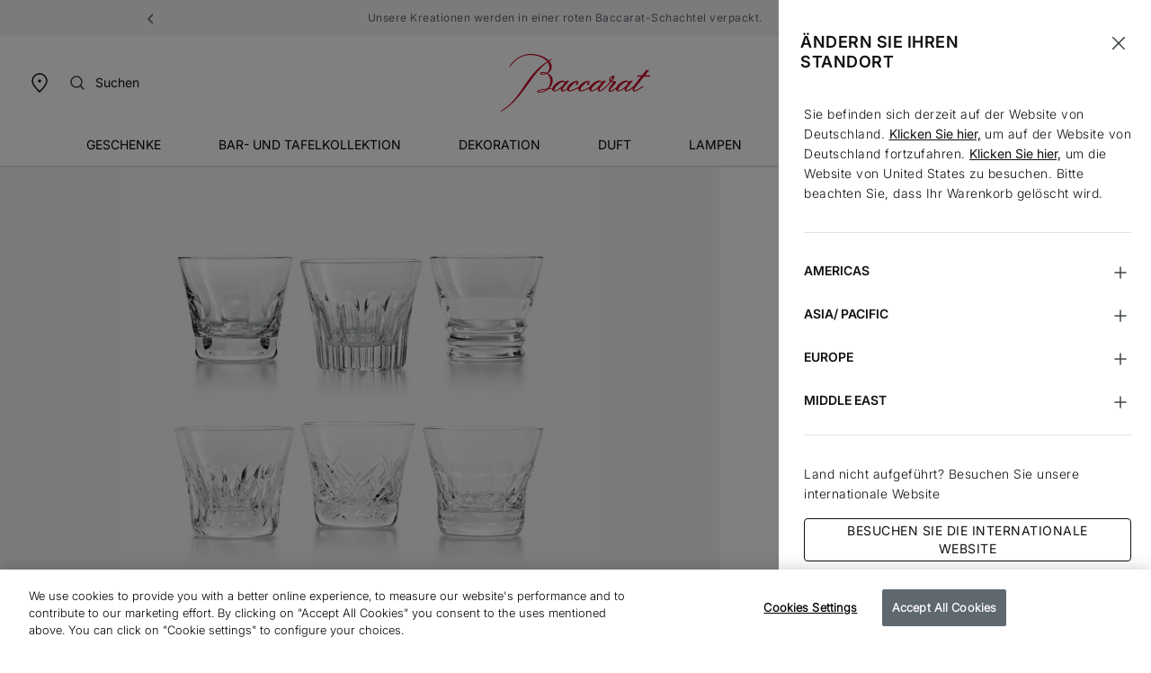

--- FILE ---
content_type: text/html; charset=UTF-8
request_url: https://player.vimeo.com/video/1031185835?autoplay=0&loop=1&autopause=0&muted=0&dnt=1
body_size: 6648
content:
<!DOCTYPE html>
<html lang="en">
<head>
  <meta charset="utf-8">
  <meta name="viewport" content="width=device-width,initial-scale=1,user-scalable=yes">
  
  <link rel="canonical" href="https://player.vimeo.com/video/1031185835">
  <meta name="googlebot" content="noindex,indexifembedded">
  
  
  <title>2809854-everyday-classic-952x952 on Vimeo</title>
  <style>
      body, html, .player, .fallback {
          overflow: hidden;
          width: 100%;
          height: 100%;
          margin: 0;
          padding: 0;
      }
      .fallback {
          
              background-color: transparent;
          
      }
      .player.loading { opacity: 0; }
      .fallback iframe {
          position: fixed;
          left: 0;
          top: 0;
          width: 100%;
          height: 100%;
      }
  </style>
  <link rel="modulepreload" href="https://f.vimeocdn.com/p/4.46.25/js/player.module.js" crossorigin="anonymous">
  <link rel="modulepreload" href="https://f.vimeocdn.com/p/4.46.25/js/vendor.module.js" crossorigin="anonymous">
  <link rel="preload" href="https://f.vimeocdn.com/p/4.46.25/css/player.css" as="style">
</head>

<body>


<div class="vp-placeholder">
    <style>
        .vp-placeholder,
        .vp-placeholder-thumb,
        .vp-placeholder-thumb::before,
        .vp-placeholder-thumb::after {
            position: absolute;
            top: 0;
            bottom: 0;
            left: 0;
            right: 0;
        }
        .vp-placeholder {
            visibility: hidden;
            width: 100%;
            max-height: 100%;
            height: calc(952 / 952 * 100vw);
            max-width: calc(952 / 952 * 100vh);
            margin: auto;
        }
        .vp-placeholder-carousel {
            display: none;
            background-color: #000;
            position: absolute;
            left: 0;
            right: 0;
            bottom: -60px;
            height: 60px;
        }
    </style>

    

    
        <style>
            .vp-placeholder-thumb {
                overflow: hidden;
                width: 100%;
                max-height: 100%;
                margin: auto;
            }
            .vp-placeholder-thumb::before,
            .vp-placeholder-thumb::after {
                content: "";
                display: block;
                filter: blur(7px);
                margin: 0;
                background: url(https://i.vimeocdn.com/video/1952665064-cba4291320aedf580affe4b21dbb3203170c9ed1008487d395c35bbb1956c55e-d?mw=80&q=85) 50% 50% / contain no-repeat;
            }
            .vp-placeholder-thumb::before {
                 
                margin: -30px;
            }
        </style>
    

    <div class="vp-placeholder-thumb"></div>
    <div class="vp-placeholder-carousel"></div>
    <script>function placeholderInit(t,h,d,s,n,o){var i=t.querySelector(".vp-placeholder"),v=t.querySelector(".vp-placeholder-thumb");if(h){var p=function(){try{return window.self!==window.top}catch(a){return!0}}(),w=200,y=415,r=60;if(!p&&window.innerWidth>=w&&window.innerWidth<y){i.style.bottom=r+"px",i.style.maxHeight="calc(100vh - "+r+"px)",i.style.maxWidth="calc("+n+" / "+o+" * (100vh - "+r+"px))";var f=t.querySelector(".vp-placeholder-carousel");f.style.display="block"}}if(d){var e=new Image;e.onload=function(){var a=n/o,c=e.width/e.height;if(c<=.95*a||c>=1.05*a){var l=i.getBoundingClientRect(),g=l.right-l.left,b=l.bottom-l.top,m=window.innerWidth/g*100,x=window.innerHeight/b*100;v.style.height="calc("+e.height+" / "+e.width+" * "+m+"vw)",v.style.maxWidth="calc("+e.width+" / "+e.height+" * "+x+"vh)"}i.style.visibility="visible"},e.src=s}else i.style.visibility="visible"}
</script>
    <script>placeholderInit(document,  false ,  true , "https://i.vimeocdn.com/video/1952665064-cba4291320aedf580affe4b21dbb3203170c9ed1008487d395c35bbb1956c55e-d?mw=80\u0026q=85",  952 ,  952 );</script>
</div>

<div id="player" class="player"></div>
<script>window.playerConfig = {"cdn_url":"https://f.vimeocdn.com","vimeo_api_url":"api.vimeo.com","request":{"files":{"dash":{"cdns":{"akfire_interconnect_quic":{"avc_url":"https://vod-adaptive-ak.vimeocdn.com/exp=1769412021~acl=%2F3f39a094-fe7a-4ca2-9f1b-a9e06a3c7d3b%2Fpsid%3D23456f6aceed25275f4b5ba417126d2b1e7322bef664db3565426a41b64ccf8a%2F%2A~hmac=26baf295b636d4fc4f8a0e5f47be516728a608cc92f92ca6b799b9b074763fa3/3f39a094-fe7a-4ca2-9f1b-a9e06a3c7d3b/psid=23456f6aceed25275f4b5ba417126d2b1e7322bef664db3565426a41b64ccf8a/v2/playlist/av/primary/prot/cXNyPTE/playlist.json?omit=av1-hevc\u0026pathsig=8c953e4f~-JzX_lG8LWTWo8ycDqc5UXfYDjSgnCbjPO54WbbopIo\u0026qsr=1\u0026r=dXM%3D\u0026rh=3u3DcN","origin":"gcs","url":"https://vod-adaptive-ak.vimeocdn.com/exp=1769412021~acl=%2F3f39a094-fe7a-4ca2-9f1b-a9e06a3c7d3b%2Fpsid%3D23456f6aceed25275f4b5ba417126d2b1e7322bef664db3565426a41b64ccf8a%2F%2A~hmac=26baf295b636d4fc4f8a0e5f47be516728a608cc92f92ca6b799b9b074763fa3/3f39a094-fe7a-4ca2-9f1b-a9e06a3c7d3b/psid=23456f6aceed25275f4b5ba417126d2b1e7322bef664db3565426a41b64ccf8a/v2/playlist/av/primary/prot/cXNyPTE/playlist.json?pathsig=8c953e4f~-JzX_lG8LWTWo8ycDqc5UXfYDjSgnCbjPO54WbbopIo\u0026qsr=1\u0026r=dXM%3D\u0026rh=3u3DcN"},"fastly_skyfire":{"avc_url":"https://skyfire.vimeocdn.com/1769412021-0xcfdb1646df5ed01e265517808f5d73129a1e16c5/3f39a094-fe7a-4ca2-9f1b-a9e06a3c7d3b/psid=23456f6aceed25275f4b5ba417126d2b1e7322bef664db3565426a41b64ccf8a/v2/playlist/av/primary/prot/cXNyPTE/playlist.json?omit=av1-hevc\u0026pathsig=8c953e4f~-JzX_lG8LWTWo8ycDqc5UXfYDjSgnCbjPO54WbbopIo\u0026qsr=1\u0026r=dXM%3D\u0026rh=3u3DcN","origin":"gcs","url":"https://skyfire.vimeocdn.com/1769412021-0xcfdb1646df5ed01e265517808f5d73129a1e16c5/3f39a094-fe7a-4ca2-9f1b-a9e06a3c7d3b/psid=23456f6aceed25275f4b5ba417126d2b1e7322bef664db3565426a41b64ccf8a/v2/playlist/av/primary/prot/cXNyPTE/playlist.json?pathsig=8c953e4f~-JzX_lG8LWTWo8ycDqc5UXfYDjSgnCbjPO54WbbopIo\u0026qsr=1\u0026r=dXM%3D\u0026rh=3u3DcN"}},"default_cdn":"akfire_interconnect_quic","separate_av":true,"streams":[{"profile":"f3f6f5f0-2e6b-4e90-994e-842d1feeabc0","id":"44c1d011-c75a-448c-b5a7-5f593a88a2ff","fps":25,"quality":"720p"},{"profile":"f9e4a5d7-8043-4af3-b231-641ca735a130","id":"acffbfe5-b0d1-48f5-b965-30b824034e02","fps":25,"quality":"540p"},{"profile":"5ff7441f-4973-4241-8c2e-976ef4a572b0","id":"db4e5b0a-979c-452c-9d62-9deff6d2c802","fps":25,"quality":"1080p"},{"profile":"c3347cdf-6c91-4ab3-8d56-737128e7a65f","id":"46700c48-fcb7-48bf-8ccd-5fba4bd6c462","fps":25,"quality":"360p"},{"profile":"d0b41bac-2bf2-4310-8113-df764d486192","id":"4a1fb8fa-57b3-4d44-9aee-837ef65ed296","fps":25,"quality":"240p"}],"streams_avc":[{"profile":"f3f6f5f0-2e6b-4e90-994e-842d1feeabc0","id":"44c1d011-c75a-448c-b5a7-5f593a88a2ff","fps":25,"quality":"720p"},{"profile":"f9e4a5d7-8043-4af3-b231-641ca735a130","id":"acffbfe5-b0d1-48f5-b965-30b824034e02","fps":25,"quality":"540p"},{"profile":"5ff7441f-4973-4241-8c2e-976ef4a572b0","id":"db4e5b0a-979c-452c-9d62-9deff6d2c802","fps":25,"quality":"1080p"},{"profile":"c3347cdf-6c91-4ab3-8d56-737128e7a65f","id":"46700c48-fcb7-48bf-8ccd-5fba4bd6c462","fps":25,"quality":"360p"},{"profile":"d0b41bac-2bf2-4310-8113-df764d486192","id":"4a1fb8fa-57b3-4d44-9aee-837ef65ed296","fps":25,"quality":"240p"}]},"hls":{"captions":"https://vod-adaptive-ak.vimeocdn.com/exp=1769412021~acl=%2F3f39a094-fe7a-4ca2-9f1b-a9e06a3c7d3b%2Fpsid%3D23456f6aceed25275f4b5ba417126d2b1e7322bef664db3565426a41b64ccf8a%2F%2A~hmac=26baf295b636d4fc4f8a0e5f47be516728a608cc92f92ca6b799b9b074763fa3/3f39a094-fe7a-4ca2-9f1b-a9e06a3c7d3b/psid=23456f6aceed25275f4b5ba417126d2b1e7322bef664db3565426a41b64ccf8a/v2/playlist/av/primary/sub/197973094-c-en/prot/cXNyPTE/playlist.m3u8?ext-subs=1\u0026locale=en\u0026omit=opus\u0026pathsig=8c953e4f~NbkaERHJb_F3oQSA7LzWX61M8urvlOqrsM1sIk3cIYM\u0026qsr=1\u0026r=dXM%3D\u0026rh=3u3DcN\u0026sf=fmp4","cdns":{"akfire_interconnect_quic":{"avc_url":"https://vod-adaptive-ak.vimeocdn.com/exp=1769412021~acl=%2F3f39a094-fe7a-4ca2-9f1b-a9e06a3c7d3b%2Fpsid%3D23456f6aceed25275f4b5ba417126d2b1e7322bef664db3565426a41b64ccf8a%2F%2A~hmac=26baf295b636d4fc4f8a0e5f47be516728a608cc92f92ca6b799b9b074763fa3/3f39a094-fe7a-4ca2-9f1b-a9e06a3c7d3b/psid=23456f6aceed25275f4b5ba417126d2b1e7322bef664db3565426a41b64ccf8a/v2/playlist/av/primary/sub/197973094-c-en/prot/cXNyPTE/playlist.m3u8?ext-subs=1\u0026locale=en\u0026omit=av1-hevc-opus\u0026pathsig=8c953e4f~NbkaERHJb_F3oQSA7LzWX61M8urvlOqrsM1sIk3cIYM\u0026qsr=1\u0026r=dXM%3D\u0026rh=3u3DcN\u0026sf=fmp4","captions":"https://vod-adaptive-ak.vimeocdn.com/exp=1769412021~acl=%2F3f39a094-fe7a-4ca2-9f1b-a9e06a3c7d3b%2Fpsid%3D23456f6aceed25275f4b5ba417126d2b1e7322bef664db3565426a41b64ccf8a%2F%2A~hmac=26baf295b636d4fc4f8a0e5f47be516728a608cc92f92ca6b799b9b074763fa3/3f39a094-fe7a-4ca2-9f1b-a9e06a3c7d3b/psid=23456f6aceed25275f4b5ba417126d2b1e7322bef664db3565426a41b64ccf8a/v2/playlist/av/primary/sub/197973094-c-en/prot/cXNyPTE/playlist.m3u8?ext-subs=1\u0026locale=en\u0026omit=opus\u0026pathsig=8c953e4f~NbkaERHJb_F3oQSA7LzWX61M8urvlOqrsM1sIk3cIYM\u0026qsr=1\u0026r=dXM%3D\u0026rh=3u3DcN\u0026sf=fmp4","origin":"gcs","url":"https://vod-adaptive-ak.vimeocdn.com/exp=1769412021~acl=%2F3f39a094-fe7a-4ca2-9f1b-a9e06a3c7d3b%2Fpsid%3D23456f6aceed25275f4b5ba417126d2b1e7322bef664db3565426a41b64ccf8a%2F%2A~hmac=26baf295b636d4fc4f8a0e5f47be516728a608cc92f92ca6b799b9b074763fa3/3f39a094-fe7a-4ca2-9f1b-a9e06a3c7d3b/psid=23456f6aceed25275f4b5ba417126d2b1e7322bef664db3565426a41b64ccf8a/v2/playlist/av/primary/sub/197973094-c-en/prot/cXNyPTE/playlist.m3u8?ext-subs=1\u0026locale=en\u0026omit=opus\u0026pathsig=8c953e4f~NbkaERHJb_F3oQSA7LzWX61M8urvlOqrsM1sIk3cIYM\u0026qsr=1\u0026r=dXM%3D\u0026rh=3u3DcN\u0026sf=fmp4"},"fastly_skyfire":{"avc_url":"https://skyfire.vimeocdn.com/1769412021-0xcfdb1646df5ed01e265517808f5d73129a1e16c5/3f39a094-fe7a-4ca2-9f1b-a9e06a3c7d3b/psid=23456f6aceed25275f4b5ba417126d2b1e7322bef664db3565426a41b64ccf8a/v2/playlist/av/primary/sub/197973094-c-en/prot/cXNyPTE/playlist.m3u8?ext-subs=1\u0026locale=en\u0026omit=av1-hevc-opus\u0026pathsig=8c953e4f~NbkaERHJb_F3oQSA7LzWX61M8urvlOqrsM1sIk3cIYM\u0026qsr=1\u0026r=dXM%3D\u0026rh=3u3DcN\u0026sf=fmp4","captions":"https://skyfire.vimeocdn.com/1769412021-0xcfdb1646df5ed01e265517808f5d73129a1e16c5/3f39a094-fe7a-4ca2-9f1b-a9e06a3c7d3b/psid=23456f6aceed25275f4b5ba417126d2b1e7322bef664db3565426a41b64ccf8a/v2/playlist/av/primary/sub/197973094-c-en/prot/cXNyPTE/playlist.m3u8?ext-subs=1\u0026locale=en\u0026omit=opus\u0026pathsig=8c953e4f~NbkaERHJb_F3oQSA7LzWX61M8urvlOqrsM1sIk3cIYM\u0026qsr=1\u0026r=dXM%3D\u0026rh=3u3DcN\u0026sf=fmp4","origin":"gcs","url":"https://skyfire.vimeocdn.com/1769412021-0xcfdb1646df5ed01e265517808f5d73129a1e16c5/3f39a094-fe7a-4ca2-9f1b-a9e06a3c7d3b/psid=23456f6aceed25275f4b5ba417126d2b1e7322bef664db3565426a41b64ccf8a/v2/playlist/av/primary/sub/197973094-c-en/prot/cXNyPTE/playlist.m3u8?ext-subs=1\u0026locale=en\u0026omit=opus\u0026pathsig=8c953e4f~NbkaERHJb_F3oQSA7LzWX61M8urvlOqrsM1sIk3cIYM\u0026qsr=1\u0026r=dXM%3D\u0026rh=3u3DcN\u0026sf=fmp4"}},"default_cdn":"akfire_interconnect_quic","separate_av":true}},"file_codecs":{"av1":[],"avc":["44c1d011-c75a-448c-b5a7-5f593a88a2ff","acffbfe5-b0d1-48f5-b965-30b824034e02","db4e5b0a-979c-452c-9d62-9deff6d2c802","46700c48-fcb7-48bf-8ccd-5fba4bd6c462","4a1fb8fa-57b3-4d44-9aee-837ef65ed296"],"hevc":{"dvh1":[],"hdr":[],"sdr":[]}},"lang":"en","referrer":"https://www.baccarat.com/de_de/bar--und-tafelkollektion/barkollektion/becher-und-longdrinkglaser/everyday-classic-becher-set-2809854.html","cookie_domain":".vimeo.com","signature":"fa6f65169ed177155865ff93b9a87d20","timestamp":1769408421,"expires":3600,"text_tracks":[{"id":197973094,"lang":"en","url":"https://captions.vimeo.com/captions/197973094.vtt?expires=1769412021\u0026sig=fabc74268752ef609279bc2163c498e8249bb57f","kind":"captions","label":"English","provenance":"user_uploaded","default":true}],"thumb_preview":{"url":"https://videoapi-sprites.vimeocdn.com/video-sprites/image/83f232c8-2ee9-4536-b34b-838f68c6a5d5.0.jpeg?ClientID=sulu\u0026Expires=1769412021\u0026Signature=664a9b0340dac2dc4db2a592bbbb626635c9bdeb","height":2640,"width":2640,"frame_height":240,"frame_width":240,"columns":11,"frames":120},"currency":"USD","session":"eed8a5b4b9f5a975fdb3ec9605fe9f3ea9d9c9481769408421","cookie":{"volume":1,"quality":null,"hd":0,"captions":null,"transcript":null,"captions_styles":{"color":null,"fontSize":null,"fontFamily":null,"fontOpacity":null,"bgOpacity":null,"windowColor":null,"windowOpacity":null,"bgColor":null,"edgeStyle":null},"audio_language":null,"audio_kind":null,"qoe_survey_vote":0},"build":{"backend":"31e9776","js":"4.46.25"},"urls":{"js":"https://f.vimeocdn.com/p/4.46.25/js/player.js","js_base":"https://f.vimeocdn.com/p/4.46.25/js","js_module":"https://f.vimeocdn.com/p/4.46.25/js/player.module.js","js_vendor_module":"https://f.vimeocdn.com/p/4.46.25/js/vendor.module.js","locales_js":{"de-DE":"https://f.vimeocdn.com/p/4.46.25/js/player.de-DE.js","en":"https://f.vimeocdn.com/p/4.46.25/js/player.js","es":"https://f.vimeocdn.com/p/4.46.25/js/player.es.js","fr-FR":"https://f.vimeocdn.com/p/4.46.25/js/player.fr-FR.js","ja-JP":"https://f.vimeocdn.com/p/4.46.25/js/player.ja-JP.js","ko-KR":"https://f.vimeocdn.com/p/4.46.25/js/player.ko-KR.js","pt-BR":"https://f.vimeocdn.com/p/4.46.25/js/player.pt-BR.js","zh-CN":"https://f.vimeocdn.com/p/4.46.25/js/player.zh-CN.js"},"ambisonics_js":"https://f.vimeocdn.com/p/external/ambisonics.min.js","barebone_js":"https://f.vimeocdn.com/p/4.46.25/js/barebone.js","chromeless_js":"https://f.vimeocdn.com/p/4.46.25/js/chromeless.js","three_js":"https://f.vimeocdn.com/p/external/three.rvimeo.min.js","hive_sdk":"https://f.vimeocdn.com/p/external/hive-sdk.js","hive_interceptor":"https://f.vimeocdn.com/p/external/hive-interceptor.js","proxy":"https://player.vimeo.com/static/proxy.html","css":"https://f.vimeocdn.com/p/4.46.25/css/player.css","chromeless_css":"https://f.vimeocdn.com/p/4.46.25/css/chromeless.css","fresnel":"https://arclight.vimeo.com/add/player-stats","player_telemetry_url":"https://arclight.vimeo.com/player-events","telemetry_base":"https://lensflare.vimeo.com"},"flags":{"plays":1,"dnt":1,"autohide_controls":0,"preload_video":"metadata_on_hover","qoe_survey_forced":0,"ai_widget":0,"ecdn_delta_updates":0,"disable_mms":0,"check_clip_skipping_forward":0},"country":"US","client":{"ip":"3.21.207.122"},"ab_tests":{"cross_origin_texttracks":{"group":"variant","track":false,"data":null}},"atid":"3091977667.1769408421","ai_widget_signature":"70ce143dd6980140baa76f1babd49cefb370e44564fb696400448140fab06761_1769412021","config_refresh_url":"https://player.vimeo.com/video/1031185835/config/request?atid=3091977667.1769408421\u0026expires=3600\u0026referrer=https%3A%2F%2Fwww.baccarat.com%2Fde_de%2Fbar--und-tafelkollektion%2Fbarkollektion%2Fbecher-und-longdrinkglaser%2Feveryday-classic-becher-set-2809854.html\u0026session=eed8a5b4b9f5a975fdb3ec9605fe9f3ea9d9c9481769408421\u0026signature=fa6f65169ed177155865ff93b9a87d20\u0026time=1769408421\u0026v=1"},"player_url":"player.vimeo.com","video":{"id":1031185835,"title":"2809854-everyday-classic-952x952","width":952,"height":952,"duration":20,"url":"https://vimeo.com/1031185835","share_url":"https://vimeo.com/1031185835","embed_code":"\u003ciframe title=\"vimeo-player\" src=\"https://player.vimeo.com/video/1031185835?h=7ddf6360f4\" width=\"640\" height=\"360\" frameborder=\"0\" referrerpolicy=\"strict-origin-when-cross-origin\" allow=\"autoplay; fullscreen; picture-in-picture; clipboard-write; encrypted-media; web-share\"   allowfullscreen\u003e\u003c/iframe\u003e","default_to_hd":0,"privacy":"anybody","embed_permission":"public","thumbnail_url":"https://i.vimeocdn.com/video/1952665064-cba4291320aedf580affe4b21dbb3203170c9ed1008487d395c35bbb1956c55e-d","owner":{"id":15364977,"name":"Baccarat Officiel","img":"https://i.vimeocdn.com/portrait/59349656_60x60?sig=842b7eff515d76ecd2ab7efe6755156ea1fda8344f9b7e4c04e33c18f8b5c7b4\u0026v=1\u0026region=us","img_2x":"https://i.vimeocdn.com/portrait/59349656_60x60?sig=842b7eff515d76ecd2ab7efe6755156ea1fda8344f9b7e4c04e33c18f8b5c7b4\u0026v=1\u0026region=us","url":"https://vimeo.com/baccaratofficiel","account_type":"enterprise"},"spatial":0,"live_event":null,"version":{"current":null,"available":[{"id":964707214,"file_id":3843670790,"is_current":true}]},"unlisted_hash":null,"rating":{"id":3},"fps":25,"channel_layout":"stereo","ai":0,"locale":"en"},"user":{"id":0,"team_id":0,"team_origin_user_id":0,"account_type":"none","liked":0,"watch_later":0,"owner":0,"mod":0,"logged_in":0,"private_mode_enabled":0,"vimeo_api_client_token":"eyJhbGciOiJIUzI1NiIsInR5cCI6IkpXVCJ9.eyJzZXNzaW9uX2lkIjoiZWVkOGE1YjRiOWY1YTk3NWZkYjNlYzk2MDVmZTlmM2VhOWQ5Yzk0ODE3Njk0MDg0MjEiLCJleHAiOjE3Njk0MTIwMjEsImFwcF9pZCI6MTE4MzU5LCJzY29wZXMiOiJwdWJsaWMgc3RhdHMifQ.voCXxXE0DGfSCc0PVdSGDvktCfFSMGridiOgaP-zCns"},"view":1,"vimeo_url":"vimeo.com","embed":{"audio_track":"","autoplay":0,"autopause":0,"dnt":1,"editor":0,"keyboard":1,"log_plays":1,"loop":1,"muted":0,"on_site":0,"texttrack":"","transparent":1,"outro":"nothing","playsinline":1,"quality":null,"player_id":"","api":null,"app_id":"","color":"00adef","color_one":"000000","color_two":"00adef","color_three":"ffffff","color_four":"000000","context":"embed.main","settings":{"auto_pip":1,"badge":0,"byline":0,"collections":0,"color":0,"force_color_one":0,"force_color_two":0,"force_color_three":0,"force_color_four":0,"embed":0,"fullscreen":1,"like":0,"logo":0,"playbar":1,"portrait":0,"pip":0,"share":0,"spatial_compass":0,"spatial_label":0,"speed":0,"title":0,"volume":1,"watch_later":0,"watch_full_video":1,"controls":1,"airplay":0,"audio_tracks":0,"chapters":0,"chromecast":0,"cc":1,"transcript":1,"quality":0,"play_button_position":0,"ask_ai":0,"skipping_forward":0,"debug_payload_collection_policy":"default"},"create_interactive":{"has_create_interactive":false,"viddata_url":""},"min_quality":null,"max_quality":null,"initial_quality":null,"prefer_mms":1}}</script>
<script>const fullscreenSupported="exitFullscreen"in document||"webkitExitFullscreen"in document||"webkitCancelFullScreen"in document||"mozCancelFullScreen"in document||"msExitFullscreen"in document||"webkitEnterFullScreen"in document.createElement("video");var isIE=checkIE(window.navigator.userAgent),incompatibleBrowser=!fullscreenSupported||isIE;window.noModuleLoading=!1,window.dynamicImportSupported=!1,window.cssLayersSupported=typeof CSSLayerBlockRule<"u",window.isInIFrame=function(){try{return window.self!==window.top}catch(e){return!0}}(),!window.isInIFrame&&/twitter/i.test(navigator.userAgent)&&window.playerConfig.video.url&&(window.location=window.playerConfig.video.url),window.playerConfig.request.lang&&document.documentElement.setAttribute("lang",window.playerConfig.request.lang),window.loadScript=function(e){var n=document.getElementsByTagName("script")[0];n&&n.parentNode?n.parentNode.insertBefore(e,n):document.head.appendChild(e)},window.loadVUID=function(){if(!window.playerConfig.request.flags.dnt&&!window.playerConfig.embed.dnt){window._vuid=[["pid",window.playerConfig.request.session]];var e=document.createElement("script");e.async=!0,e.src=window.playerConfig.request.urls.vuid_js,window.loadScript(e)}},window.loadCSS=function(e,n){var i={cssDone:!1,startTime:new Date().getTime(),link:e.createElement("link")};return i.link.rel="stylesheet",i.link.href=n,e.getElementsByTagName("head")[0].appendChild(i.link),i.link.onload=function(){i.cssDone=!0},i},window.loadLegacyJS=function(e,n){if(incompatibleBrowser){var i=e.querySelector(".vp-placeholder");i&&i.parentNode&&i.parentNode.removeChild(i);let a=`/video/${window.playerConfig.video.id}/fallback`;window.playerConfig.request.referrer&&(a+=`?referrer=${window.playerConfig.request.referrer}`),n.innerHTML=`<div class="fallback"><iframe title="unsupported message" src="${a}" frameborder="0"></iframe></div>`}else{n.className="player loading";var t=window.loadCSS(e,window.playerConfig.request.urls.css),r=e.createElement("script"),o=!1;r.src=window.playerConfig.request.urls.js,window.loadScript(r),r["onreadystatechange"in r?"onreadystatechange":"onload"]=function(){!o&&(!this.readyState||this.readyState==="loaded"||this.readyState==="complete")&&(o=!0,playerObject=new VimeoPlayer(n,window.playerConfig,t.cssDone||{link:t.link,startTime:t.startTime}))},window.loadVUID()}};function checkIE(e){e=e&&e.toLowerCase?e.toLowerCase():"";function n(r){return r=r.toLowerCase(),new RegExp(r).test(e);return browserRegEx}var i=n("msie")?parseFloat(e.replace(/^.*msie (\d+).*$/,"$1")):!1,t=n("trident")?parseFloat(e.replace(/^.*trident\/(\d+)\.(\d+).*$/,"$1.$2"))+4:!1;return i||t}
</script>
<script nomodule>
  window.noModuleLoading = true;
  var playerEl = document.getElementById('player');
  window.loadLegacyJS(document, playerEl);
</script>
<script type="module">try{import("").catch(()=>{})}catch(t){}window.dynamicImportSupported=!0;
</script>
<script type="module">if(!window.dynamicImportSupported||!window.cssLayersSupported){if(!window.noModuleLoading){window.noModuleLoading=!0;var playerEl=document.getElementById("player");window.loadLegacyJS(document,playerEl)}var moduleScriptLoader=document.getElementById("js-module-block");moduleScriptLoader&&moduleScriptLoader.parentElement.removeChild(moduleScriptLoader)}
</script>
<script type="module" id="js-module-block">if(!window.noModuleLoading&&window.dynamicImportSupported&&window.cssLayersSupported){const n=document.getElementById("player"),e=window.loadCSS(document,window.playerConfig.request.urls.css);import(window.playerConfig.request.urls.js_module).then(function(o){new o.VimeoPlayer(n,window.playerConfig,e.cssDone||{link:e.link,startTime:e.startTime}),window.loadVUID()}).catch(function(o){throw/TypeError:[A-z ]+import[A-z ]+module/gi.test(o)&&window.loadLegacyJS(document,n),o})}
</script>

<script type="application/ld+json">{"embedUrl":"https://player.vimeo.com/video/1031185835?h=7ddf6360f4","thumbnailUrl":"https://i.vimeocdn.com/video/1952665064-cba4291320aedf580affe4b21dbb3203170c9ed1008487d395c35bbb1956c55e-d?f=webp","name":"2809854-everyday-classic-952x952","description":"This is \"2809854-everyday-classic-952x952\" by \"Baccarat Officiel\" on Vimeo, the home for high quality videos and the people who love them.","duration":"PT20S","uploadDate":"2024-11-19T10:34:22-05:00","@context":"https://schema.org/","@type":"VideoObject"}</script>

</body>
</html>


--- FILE ---
content_type: text/html; charset=UTF-8
request_url: https://player.vimeo.com/video/1031185835?autoplay=0&loop=1&autopause=0&muted=0&dnt=1
body_size: 6560
content:
<!DOCTYPE html>
<html lang="en">
<head>
  <meta charset="utf-8">
  <meta name="viewport" content="width=device-width,initial-scale=1,user-scalable=yes">
  
  <link rel="canonical" href="https://player.vimeo.com/video/1031185835">
  <meta name="googlebot" content="noindex,indexifembedded">
  
  
  <title>2809854-everyday-classic-952x952 on Vimeo</title>
  <style>
      body, html, .player, .fallback {
          overflow: hidden;
          width: 100%;
          height: 100%;
          margin: 0;
          padding: 0;
      }
      .fallback {
          
              background-color: transparent;
          
      }
      .player.loading { opacity: 0; }
      .fallback iframe {
          position: fixed;
          left: 0;
          top: 0;
          width: 100%;
          height: 100%;
      }
  </style>
  <link rel="modulepreload" href="https://f.vimeocdn.com/p/4.46.25/js/player.module.js" crossorigin="anonymous">
  <link rel="modulepreload" href="https://f.vimeocdn.com/p/4.46.25/js/vendor.module.js" crossorigin="anonymous">
  <link rel="preload" href="https://f.vimeocdn.com/p/4.46.25/css/player.css" as="style">
</head>

<body>


<div class="vp-placeholder">
    <style>
        .vp-placeholder,
        .vp-placeholder-thumb,
        .vp-placeholder-thumb::before,
        .vp-placeholder-thumb::after {
            position: absolute;
            top: 0;
            bottom: 0;
            left: 0;
            right: 0;
        }
        .vp-placeholder {
            visibility: hidden;
            width: 100%;
            max-height: 100%;
            height: calc(952 / 952 * 100vw);
            max-width: calc(952 / 952 * 100vh);
            margin: auto;
        }
        .vp-placeholder-carousel {
            display: none;
            background-color: #000;
            position: absolute;
            left: 0;
            right: 0;
            bottom: -60px;
            height: 60px;
        }
    </style>

    

    
        <style>
            .vp-placeholder-thumb {
                overflow: hidden;
                width: 100%;
                max-height: 100%;
                margin: auto;
            }
            .vp-placeholder-thumb::before,
            .vp-placeholder-thumb::after {
                content: "";
                display: block;
                filter: blur(7px);
                margin: 0;
                background: url(https://i.vimeocdn.com/video/1952665064-cba4291320aedf580affe4b21dbb3203170c9ed1008487d395c35bbb1956c55e-d?mw=80&q=85) 50% 50% / contain no-repeat;
            }
            .vp-placeholder-thumb::before {
                 
                margin: -30px;
            }
        </style>
    

    <div class="vp-placeholder-thumb"></div>
    <div class="vp-placeholder-carousel"></div>
    <script>function placeholderInit(t,h,d,s,n,o){var i=t.querySelector(".vp-placeholder"),v=t.querySelector(".vp-placeholder-thumb");if(h){var p=function(){try{return window.self!==window.top}catch(a){return!0}}(),w=200,y=415,r=60;if(!p&&window.innerWidth>=w&&window.innerWidth<y){i.style.bottom=r+"px",i.style.maxHeight="calc(100vh - "+r+"px)",i.style.maxWidth="calc("+n+" / "+o+" * (100vh - "+r+"px))";var f=t.querySelector(".vp-placeholder-carousel");f.style.display="block"}}if(d){var e=new Image;e.onload=function(){var a=n/o,c=e.width/e.height;if(c<=.95*a||c>=1.05*a){var l=i.getBoundingClientRect(),g=l.right-l.left,b=l.bottom-l.top,m=window.innerWidth/g*100,x=window.innerHeight/b*100;v.style.height="calc("+e.height+" / "+e.width+" * "+m+"vw)",v.style.maxWidth="calc("+e.width+" / "+e.height+" * "+x+"vh)"}i.style.visibility="visible"},e.src=s}else i.style.visibility="visible"}
</script>
    <script>placeholderInit(document,  false ,  true , "https://i.vimeocdn.com/video/1952665064-cba4291320aedf580affe4b21dbb3203170c9ed1008487d395c35bbb1956c55e-d?mw=80\u0026q=85",  952 ,  952 );</script>
</div>

<div id="player" class="player"></div>
<script>window.playerConfig = {"cdn_url":"https://f.vimeocdn.com","vimeo_api_url":"api.vimeo.com","request":{"files":{"dash":{"cdns":{"akfire_interconnect_quic":{"avc_url":"https://vod-adaptive-ak.vimeocdn.com/exp=1769412021~acl=%2F3f39a094-fe7a-4ca2-9f1b-a9e06a3c7d3b%2Fpsid%3De41123d765e140af485f36eace5fceb1267663554036f1c5acbc993a6e86943d%2F%2A~hmac=09669065e465048576aa6aac6fb65110424a19b4009a934f624863fdbaa074bc/3f39a094-fe7a-4ca2-9f1b-a9e06a3c7d3b/psid=e41123d765e140af485f36eace5fceb1267663554036f1c5acbc993a6e86943d/v2/playlist/av/primary/prot/cXNyPTE/playlist.json?omit=av1-hevc\u0026pathsig=8c953e4f~-JzX_lG8LWTWo8ycDqc5UXfYDjSgnCbjPO54WbbopIo\u0026qsr=1\u0026r=dXM%3D\u0026rh=3u3DcN","origin":"gcs","url":"https://vod-adaptive-ak.vimeocdn.com/exp=1769412021~acl=%2F3f39a094-fe7a-4ca2-9f1b-a9e06a3c7d3b%2Fpsid%3De41123d765e140af485f36eace5fceb1267663554036f1c5acbc993a6e86943d%2F%2A~hmac=09669065e465048576aa6aac6fb65110424a19b4009a934f624863fdbaa074bc/3f39a094-fe7a-4ca2-9f1b-a9e06a3c7d3b/psid=e41123d765e140af485f36eace5fceb1267663554036f1c5acbc993a6e86943d/v2/playlist/av/primary/prot/cXNyPTE/playlist.json?pathsig=8c953e4f~-JzX_lG8LWTWo8ycDqc5UXfYDjSgnCbjPO54WbbopIo\u0026qsr=1\u0026r=dXM%3D\u0026rh=3u3DcN"},"fastly_skyfire":{"avc_url":"https://skyfire.vimeocdn.com/1769412021-0x022bb151a45fcfc628d017d27d2d4973d7e073b1/3f39a094-fe7a-4ca2-9f1b-a9e06a3c7d3b/psid=e41123d765e140af485f36eace5fceb1267663554036f1c5acbc993a6e86943d/v2/playlist/av/primary/prot/cXNyPTE/playlist.json?omit=av1-hevc\u0026pathsig=8c953e4f~-JzX_lG8LWTWo8ycDqc5UXfYDjSgnCbjPO54WbbopIo\u0026qsr=1\u0026r=dXM%3D\u0026rh=3u3DcN","origin":"gcs","url":"https://skyfire.vimeocdn.com/1769412021-0x022bb151a45fcfc628d017d27d2d4973d7e073b1/3f39a094-fe7a-4ca2-9f1b-a9e06a3c7d3b/psid=e41123d765e140af485f36eace5fceb1267663554036f1c5acbc993a6e86943d/v2/playlist/av/primary/prot/cXNyPTE/playlist.json?pathsig=8c953e4f~-JzX_lG8LWTWo8ycDqc5UXfYDjSgnCbjPO54WbbopIo\u0026qsr=1\u0026r=dXM%3D\u0026rh=3u3DcN"}},"default_cdn":"akfire_interconnect_quic","separate_av":true,"streams":[{"profile":"f9e4a5d7-8043-4af3-b231-641ca735a130","id":"acffbfe5-b0d1-48f5-b965-30b824034e02","fps":25,"quality":"540p"},{"profile":"f3f6f5f0-2e6b-4e90-994e-842d1feeabc0","id":"44c1d011-c75a-448c-b5a7-5f593a88a2ff","fps":25,"quality":"720p"},{"profile":"d0b41bac-2bf2-4310-8113-df764d486192","id":"4a1fb8fa-57b3-4d44-9aee-837ef65ed296","fps":25,"quality":"240p"},{"profile":"c3347cdf-6c91-4ab3-8d56-737128e7a65f","id":"46700c48-fcb7-48bf-8ccd-5fba4bd6c462","fps":25,"quality":"360p"},{"profile":"5ff7441f-4973-4241-8c2e-976ef4a572b0","id":"db4e5b0a-979c-452c-9d62-9deff6d2c802","fps":25,"quality":"1080p"}],"streams_avc":[{"profile":"f9e4a5d7-8043-4af3-b231-641ca735a130","id":"acffbfe5-b0d1-48f5-b965-30b824034e02","fps":25,"quality":"540p"},{"profile":"f3f6f5f0-2e6b-4e90-994e-842d1feeabc0","id":"44c1d011-c75a-448c-b5a7-5f593a88a2ff","fps":25,"quality":"720p"},{"profile":"d0b41bac-2bf2-4310-8113-df764d486192","id":"4a1fb8fa-57b3-4d44-9aee-837ef65ed296","fps":25,"quality":"240p"},{"profile":"c3347cdf-6c91-4ab3-8d56-737128e7a65f","id":"46700c48-fcb7-48bf-8ccd-5fba4bd6c462","fps":25,"quality":"360p"},{"profile":"5ff7441f-4973-4241-8c2e-976ef4a572b0","id":"db4e5b0a-979c-452c-9d62-9deff6d2c802","fps":25,"quality":"1080p"}]},"hls":{"captions":"https://vod-adaptive-ak.vimeocdn.com/exp=1769412021~acl=%2F3f39a094-fe7a-4ca2-9f1b-a9e06a3c7d3b%2Fpsid%3De41123d765e140af485f36eace5fceb1267663554036f1c5acbc993a6e86943d%2F%2A~hmac=09669065e465048576aa6aac6fb65110424a19b4009a934f624863fdbaa074bc/3f39a094-fe7a-4ca2-9f1b-a9e06a3c7d3b/psid=e41123d765e140af485f36eace5fceb1267663554036f1c5acbc993a6e86943d/v2/playlist/av/primary/sub/197973094-c-en/prot/cXNyPTE/playlist.m3u8?ext-subs=1\u0026locale=en\u0026omit=opus\u0026pathsig=8c953e4f~NbkaERHJb_F3oQSA7LzWX61M8urvlOqrsM1sIk3cIYM\u0026qsr=1\u0026r=dXM%3D\u0026rh=3u3DcN\u0026sf=fmp4","cdns":{"akfire_interconnect_quic":{"avc_url":"https://vod-adaptive-ak.vimeocdn.com/exp=1769412021~acl=%2F3f39a094-fe7a-4ca2-9f1b-a9e06a3c7d3b%2Fpsid%3De41123d765e140af485f36eace5fceb1267663554036f1c5acbc993a6e86943d%2F%2A~hmac=09669065e465048576aa6aac6fb65110424a19b4009a934f624863fdbaa074bc/3f39a094-fe7a-4ca2-9f1b-a9e06a3c7d3b/psid=e41123d765e140af485f36eace5fceb1267663554036f1c5acbc993a6e86943d/v2/playlist/av/primary/sub/197973094-c-en/prot/cXNyPTE/playlist.m3u8?ext-subs=1\u0026locale=en\u0026omit=av1-hevc-opus\u0026pathsig=8c953e4f~NbkaERHJb_F3oQSA7LzWX61M8urvlOqrsM1sIk3cIYM\u0026qsr=1\u0026r=dXM%3D\u0026rh=3u3DcN\u0026sf=fmp4","captions":"https://vod-adaptive-ak.vimeocdn.com/exp=1769412021~acl=%2F3f39a094-fe7a-4ca2-9f1b-a9e06a3c7d3b%2Fpsid%3De41123d765e140af485f36eace5fceb1267663554036f1c5acbc993a6e86943d%2F%2A~hmac=09669065e465048576aa6aac6fb65110424a19b4009a934f624863fdbaa074bc/3f39a094-fe7a-4ca2-9f1b-a9e06a3c7d3b/psid=e41123d765e140af485f36eace5fceb1267663554036f1c5acbc993a6e86943d/v2/playlist/av/primary/sub/197973094-c-en/prot/cXNyPTE/playlist.m3u8?ext-subs=1\u0026locale=en\u0026omit=opus\u0026pathsig=8c953e4f~NbkaERHJb_F3oQSA7LzWX61M8urvlOqrsM1sIk3cIYM\u0026qsr=1\u0026r=dXM%3D\u0026rh=3u3DcN\u0026sf=fmp4","origin":"gcs","url":"https://vod-adaptive-ak.vimeocdn.com/exp=1769412021~acl=%2F3f39a094-fe7a-4ca2-9f1b-a9e06a3c7d3b%2Fpsid%3De41123d765e140af485f36eace5fceb1267663554036f1c5acbc993a6e86943d%2F%2A~hmac=09669065e465048576aa6aac6fb65110424a19b4009a934f624863fdbaa074bc/3f39a094-fe7a-4ca2-9f1b-a9e06a3c7d3b/psid=e41123d765e140af485f36eace5fceb1267663554036f1c5acbc993a6e86943d/v2/playlist/av/primary/sub/197973094-c-en/prot/cXNyPTE/playlist.m3u8?ext-subs=1\u0026locale=en\u0026omit=opus\u0026pathsig=8c953e4f~NbkaERHJb_F3oQSA7LzWX61M8urvlOqrsM1sIk3cIYM\u0026qsr=1\u0026r=dXM%3D\u0026rh=3u3DcN\u0026sf=fmp4"},"fastly_skyfire":{"avc_url":"https://skyfire.vimeocdn.com/1769412021-0x022bb151a45fcfc628d017d27d2d4973d7e073b1/3f39a094-fe7a-4ca2-9f1b-a9e06a3c7d3b/psid=e41123d765e140af485f36eace5fceb1267663554036f1c5acbc993a6e86943d/v2/playlist/av/primary/sub/197973094-c-en/prot/cXNyPTE/playlist.m3u8?ext-subs=1\u0026locale=en\u0026omit=av1-hevc-opus\u0026pathsig=8c953e4f~NbkaERHJb_F3oQSA7LzWX61M8urvlOqrsM1sIk3cIYM\u0026qsr=1\u0026r=dXM%3D\u0026rh=3u3DcN\u0026sf=fmp4","captions":"https://skyfire.vimeocdn.com/1769412021-0x022bb151a45fcfc628d017d27d2d4973d7e073b1/3f39a094-fe7a-4ca2-9f1b-a9e06a3c7d3b/psid=e41123d765e140af485f36eace5fceb1267663554036f1c5acbc993a6e86943d/v2/playlist/av/primary/sub/197973094-c-en/prot/cXNyPTE/playlist.m3u8?ext-subs=1\u0026locale=en\u0026omit=opus\u0026pathsig=8c953e4f~NbkaERHJb_F3oQSA7LzWX61M8urvlOqrsM1sIk3cIYM\u0026qsr=1\u0026r=dXM%3D\u0026rh=3u3DcN\u0026sf=fmp4","origin":"gcs","url":"https://skyfire.vimeocdn.com/1769412021-0x022bb151a45fcfc628d017d27d2d4973d7e073b1/3f39a094-fe7a-4ca2-9f1b-a9e06a3c7d3b/psid=e41123d765e140af485f36eace5fceb1267663554036f1c5acbc993a6e86943d/v2/playlist/av/primary/sub/197973094-c-en/prot/cXNyPTE/playlist.m3u8?ext-subs=1\u0026locale=en\u0026omit=opus\u0026pathsig=8c953e4f~NbkaERHJb_F3oQSA7LzWX61M8urvlOqrsM1sIk3cIYM\u0026qsr=1\u0026r=dXM%3D\u0026rh=3u3DcN\u0026sf=fmp4"}},"default_cdn":"akfire_interconnect_quic","separate_av":true}},"file_codecs":{"av1":[],"avc":["acffbfe5-b0d1-48f5-b965-30b824034e02","44c1d011-c75a-448c-b5a7-5f593a88a2ff","4a1fb8fa-57b3-4d44-9aee-837ef65ed296","46700c48-fcb7-48bf-8ccd-5fba4bd6c462","db4e5b0a-979c-452c-9d62-9deff6d2c802"],"hevc":{"dvh1":[],"hdr":[],"sdr":[]}},"lang":"en","referrer":"https://www.baccarat.com/de_de/bar--und-tafelkollektion/barkollektion/becher-und-longdrinkglaser/everyday-classic-becher-set-2809854.html","cookie_domain":".vimeo.com","signature":"fa6f65169ed177155865ff93b9a87d20","timestamp":1769408421,"expires":3600,"text_tracks":[{"id":197973094,"lang":"en","url":"https://captions.vimeo.com/captions/197973094.vtt?expires=1769412021\u0026sig=fabc74268752ef609279bc2163c498e8249bb57f","kind":"captions","label":"English","provenance":"user_uploaded","default":true}],"thumb_preview":{"url":"https://videoapi-sprites.vimeocdn.com/video-sprites/image/83f232c8-2ee9-4536-b34b-838f68c6a5d5.0.jpeg?ClientID=sulu\u0026Expires=1769412021\u0026Signature=664a9b0340dac2dc4db2a592bbbb626635c9bdeb","height":2640,"width":2640,"frame_height":240,"frame_width":240,"columns":11,"frames":120},"currency":"USD","session":"07d6db6bbfd94bc17c8d5665a9c9e5620a32b8db1769408421","cookie":{"volume":1,"quality":null,"hd":0,"captions":null,"transcript":null,"captions_styles":{"color":null,"fontSize":null,"fontFamily":null,"fontOpacity":null,"bgOpacity":null,"windowColor":null,"windowOpacity":null,"bgColor":null,"edgeStyle":null},"audio_language":null,"audio_kind":null,"qoe_survey_vote":0},"build":{"backend":"31e9776","js":"4.46.25"},"urls":{"js":"https://f.vimeocdn.com/p/4.46.25/js/player.js","js_base":"https://f.vimeocdn.com/p/4.46.25/js","js_module":"https://f.vimeocdn.com/p/4.46.25/js/player.module.js","js_vendor_module":"https://f.vimeocdn.com/p/4.46.25/js/vendor.module.js","locales_js":{"de-DE":"https://f.vimeocdn.com/p/4.46.25/js/player.de-DE.js","en":"https://f.vimeocdn.com/p/4.46.25/js/player.js","es":"https://f.vimeocdn.com/p/4.46.25/js/player.es.js","fr-FR":"https://f.vimeocdn.com/p/4.46.25/js/player.fr-FR.js","ja-JP":"https://f.vimeocdn.com/p/4.46.25/js/player.ja-JP.js","ko-KR":"https://f.vimeocdn.com/p/4.46.25/js/player.ko-KR.js","pt-BR":"https://f.vimeocdn.com/p/4.46.25/js/player.pt-BR.js","zh-CN":"https://f.vimeocdn.com/p/4.46.25/js/player.zh-CN.js"},"ambisonics_js":"https://f.vimeocdn.com/p/external/ambisonics.min.js","barebone_js":"https://f.vimeocdn.com/p/4.46.25/js/barebone.js","chromeless_js":"https://f.vimeocdn.com/p/4.46.25/js/chromeless.js","three_js":"https://f.vimeocdn.com/p/external/three.rvimeo.min.js","hive_sdk":"https://f.vimeocdn.com/p/external/hive-sdk.js","hive_interceptor":"https://f.vimeocdn.com/p/external/hive-interceptor.js","proxy":"https://player.vimeo.com/static/proxy.html","css":"https://f.vimeocdn.com/p/4.46.25/css/player.css","chromeless_css":"https://f.vimeocdn.com/p/4.46.25/css/chromeless.css","fresnel":"https://arclight.vimeo.com/add/player-stats","player_telemetry_url":"https://arclight.vimeo.com/player-events","telemetry_base":"https://lensflare.vimeo.com"},"flags":{"plays":1,"dnt":1,"autohide_controls":0,"preload_video":"metadata_on_hover","qoe_survey_forced":0,"ai_widget":0,"ecdn_delta_updates":0,"disable_mms":0,"check_clip_skipping_forward":0},"country":"US","client":{"ip":"3.21.207.122"},"ab_tests":{"cross_origin_texttracks":{"group":"variant","track":false,"data":null}},"atid":"2867935427.1769408421","ai_widget_signature":"70ce143dd6980140baa76f1babd49cefb370e44564fb696400448140fab06761_1769412021","config_refresh_url":"https://player.vimeo.com/video/1031185835/config/request?atid=2867935427.1769408421\u0026expires=3600\u0026referrer=https%3A%2F%2Fwww.baccarat.com%2Fde_de%2Fbar--und-tafelkollektion%2Fbarkollektion%2Fbecher-und-longdrinkglaser%2Feveryday-classic-becher-set-2809854.html\u0026session=07d6db6bbfd94bc17c8d5665a9c9e5620a32b8db1769408421\u0026signature=fa6f65169ed177155865ff93b9a87d20\u0026time=1769408421\u0026v=1"},"player_url":"player.vimeo.com","video":{"id":1031185835,"title":"2809854-everyday-classic-952x952","width":952,"height":952,"duration":20,"url":"https://vimeo.com/1031185835","share_url":"https://vimeo.com/1031185835","embed_code":"\u003ciframe title=\"vimeo-player\" src=\"https://player.vimeo.com/video/1031185835?h=7ddf6360f4\" width=\"640\" height=\"360\" frameborder=\"0\" referrerpolicy=\"strict-origin-when-cross-origin\" allow=\"autoplay; fullscreen; picture-in-picture; clipboard-write; encrypted-media; web-share\"   allowfullscreen\u003e\u003c/iframe\u003e","default_to_hd":0,"privacy":"anybody","embed_permission":"public","thumbnail_url":"https://i.vimeocdn.com/video/1952665064-cba4291320aedf580affe4b21dbb3203170c9ed1008487d395c35bbb1956c55e-d","owner":{"id":15364977,"name":"Baccarat Officiel","img":"https://i.vimeocdn.com/portrait/59349656_60x60?sig=842b7eff515d76ecd2ab7efe6755156ea1fda8344f9b7e4c04e33c18f8b5c7b4\u0026v=1\u0026region=us","img_2x":"https://i.vimeocdn.com/portrait/59349656_60x60?sig=842b7eff515d76ecd2ab7efe6755156ea1fda8344f9b7e4c04e33c18f8b5c7b4\u0026v=1\u0026region=us","url":"https://vimeo.com/baccaratofficiel","account_type":"enterprise"},"spatial":0,"live_event":null,"version":{"current":null,"available":[{"id":964707214,"file_id":3843670790,"is_current":true}]},"unlisted_hash":null,"rating":{"id":3},"fps":25,"channel_layout":"stereo","ai":0,"locale":"en"},"user":{"id":0,"team_id":0,"team_origin_user_id":0,"account_type":"none","liked":0,"watch_later":0,"owner":0,"mod":0,"logged_in":0,"private_mode_enabled":0,"vimeo_api_client_token":"eyJhbGciOiJIUzI1NiIsInR5cCI6IkpXVCJ9.eyJzZXNzaW9uX2lkIjoiMDdkNmRiNmJiZmQ5NGJjMTdjOGQ1NjY1YTljOWU1NjIwYTMyYjhkYjE3Njk0MDg0MjEiLCJleHAiOjE3Njk0MTIwMjEsImFwcF9pZCI6MTE4MzU5LCJzY29wZXMiOiJwdWJsaWMgc3RhdHMifQ.05m1VwriIOyAA6TIvrDJaVlQMzNVXnGghzcg9F_Wc3Y"},"view":1,"vimeo_url":"vimeo.com","embed":{"audio_track":"","autoplay":0,"autopause":0,"dnt":1,"editor":0,"keyboard":1,"log_plays":1,"loop":1,"muted":0,"on_site":0,"texttrack":"","transparent":1,"outro":"nothing","playsinline":1,"quality":null,"player_id":"","api":null,"app_id":"","color":"00adef","color_one":"000000","color_two":"00adef","color_three":"ffffff","color_four":"000000","context":"embed.main","settings":{"auto_pip":1,"badge":0,"byline":0,"collections":0,"color":0,"force_color_one":0,"force_color_two":0,"force_color_three":0,"force_color_four":0,"embed":0,"fullscreen":1,"like":0,"logo":0,"playbar":1,"portrait":0,"pip":0,"share":0,"spatial_compass":0,"spatial_label":0,"speed":0,"title":0,"volume":1,"watch_later":0,"watch_full_video":1,"controls":1,"airplay":0,"audio_tracks":0,"chapters":0,"chromecast":0,"cc":1,"transcript":1,"quality":0,"play_button_position":0,"ask_ai":0,"skipping_forward":0,"debug_payload_collection_policy":"default"},"create_interactive":{"has_create_interactive":false,"viddata_url":""},"min_quality":null,"max_quality":null,"initial_quality":null,"prefer_mms":1}}</script>
<script>const fullscreenSupported="exitFullscreen"in document||"webkitExitFullscreen"in document||"webkitCancelFullScreen"in document||"mozCancelFullScreen"in document||"msExitFullscreen"in document||"webkitEnterFullScreen"in document.createElement("video");var isIE=checkIE(window.navigator.userAgent),incompatibleBrowser=!fullscreenSupported||isIE;window.noModuleLoading=!1,window.dynamicImportSupported=!1,window.cssLayersSupported=typeof CSSLayerBlockRule<"u",window.isInIFrame=function(){try{return window.self!==window.top}catch(e){return!0}}(),!window.isInIFrame&&/twitter/i.test(navigator.userAgent)&&window.playerConfig.video.url&&(window.location=window.playerConfig.video.url),window.playerConfig.request.lang&&document.documentElement.setAttribute("lang",window.playerConfig.request.lang),window.loadScript=function(e){var n=document.getElementsByTagName("script")[0];n&&n.parentNode?n.parentNode.insertBefore(e,n):document.head.appendChild(e)},window.loadVUID=function(){if(!window.playerConfig.request.flags.dnt&&!window.playerConfig.embed.dnt){window._vuid=[["pid",window.playerConfig.request.session]];var e=document.createElement("script");e.async=!0,e.src=window.playerConfig.request.urls.vuid_js,window.loadScript(e)}},window.loadCSS=function(e,n){var i={cssDone:!1,startTime:new Date().getTime(),link:e.createElement("link")};return i.link.rel="stylesheet",i.link.href=n,e.getElementsByTagName("head")[0].appendChild(i.link),i.link.onload=function(){i.cssDone=!0},i},window.loadLegacyJS=function(e,n){if(incompatibleBrowser){var i=e.querySelector(".vp-placeholder");i&&i.parentNode&&i.parentNode.removeChild(i);let a=`/video/${window.playerConfig.video.id}/fallback`;window.playerConfig.request.referrer&&(a+=`?referrer=${window.playerConfig.request.referrer}`),n.innerHTML=`<div class="fallback"><iframe title="unsupported message" src="${a}" frameborder="0"></iframe></div>`}else{n.className="player loading";var t=window.loadCSS(e,window.playerConfig.request.urls.css),r=e.createElement("script"),o=!1;r.src=window.playerConfig.request.urls.js,window.loadScript(r),r["onreadystatechange"in r?"onreadystatechange":"onload"]=function(){!o&&(!this.readyState||this.readyState==="loaded"||this.readyState==="complete")&&(o=!0,playerObject=new VimeoPlayer(n,window.playerConfig,t.cssDone||{link:t.link,startTime:t.startTime}))},window.loadVUID()}};function checkIE(e){e=e&&e.toLowerCase?e.toLowerCase():"";function n(r){return r=r.toLowerCase(),new RegExp(r).test(e);return browserRegEx}var i=n("msie")?parseFloat(e.replace(/^.*msie (\d+).*$/,"$1")):!1,t=n("trident")?parseFloat(e.replace(/^.*trident\/(\d+)\.(\d+).*$/,"$1.$2"))+4:!1;return i||t}
</script>
<script nomodule>
  window.noModuleLoading = true;
  var playerEl = document.getElementById('player');
  window.loadLegacyJS(document, playerEl);
</script>
<script type="module">try{import("").catch(()=>{})}catch(t){}window.dynamicImportSupported=!0;
</script>
<script type="module">if(!window.dynamicImportSupported||!window.cssLayersSupported){if(!window.noModuleLoading){window.noModuleLoading=!0;var playerEl=document.getElementById("player");window.loadLegacyJS(document,playerEl)}var moduleScriptLoader=document.getElementById("js-module-block");moduleScriptLoader&&moduleScriptLoader.parentElement.removeChild(moduleScriptLoader)}
</script>
<script type="module" id="js-module-block">if(!window.noModuleLoading&&window.dynamicImportSupported&&window.cssLayersSupported){const n=document.getElementById("player"),e=window.loadCSS(document,window.playerConfig.request.urls.css);import(window.playerConfig.request.urls.js_module).then(function(o){new o.VimeoPlayer(n,window.playerConfig,e.cssDone||{link:e.link,startTime:e.startTime}),window.loadVUID()}).catch(function(o){throw/TypeError:[A-z ]+import[A-z ]+module/gi.test(o)&&window.loadLegacyJS(document,n),o})}
</script>

<script type="application/ld+json">{"embedUrl":"https://player.vimeo.com/video/1031185835?h=7ddf6360f4","thumbnailUrl":"https://i.vimeocdn.com/video/1952665064-cba4291320aedf580affe4b21dbb3203170c9ed1008487d395c35bbb1956c55e-d?f=webp","name":"2809854-everyday-classic-952x952","description":"This is \"2809854-everyday-classic-952x952\" by \"Baccarat Officiel\" on Vimeo, the home for high quality videos and the people who love them.","duration":"PT20S","uploadDate":"2024-11-19T10:34:22-05:00","@context":"https://schema.org/","@type":"VideoObject"}</script>

</body>
</html>


--- FILE ---
content_type: text/html;charset=UTF-8
request_url: https://www.baccarat.com/on/demandware.store/Sites-EUROPE-Site/de_DE/CQRecomm-Start
body_size: 7585
content:
    <div class="mx-auto mx-lg-n32 position-relative recommendations">
        
            <h2 class="product-recommendations-title text-center text-uppercase mb-lg-40 mb-32">
                Das könnte Ihnen auch gefallen
            </h2>
        

        <section aria-label="Empfehlungen Carousel">
            <div class="row slick-carousel js-scroll-load-imgs progress-bar-dots cart-recommended-products product-details-carousel mt-0 position-relative js-einstein-recommendation-carousel"
                data-slick='{"dots": false, "accessibility": false, "infinite": true, "slidesToShow": 3, "rtl":false, "slidesToScroll": 1, "arrows": true, "prevArrow": ".control-prev-you-like-details", "nextArrow": ".control-next-you-like-details", "responsive": [{ "breakpoint": 767, "settings": { "arrows": false, "dots": true, "slidesToShow": 2 } }]}'
                data-scroll-loaded-imgs="false"
            >
                
                    <div class="einstein-product-tile">
                        <!-- CQuotient Activity Tracking (viewReco-cquotient.js) -->
<script type="text/javascript">//<!--
/* <![CDATA[ */
(function(){
try {
	if(window.CQuotient) {
		var cq_params = {};
		cq_params.cookieId = window.CQuotient.getCQCookieId();
		cq_params.userId = window.CQuotient.getCQUserId();
		cq_params.emailId = CQuotient.getCQHashedEmail();
		cq_params.loginId = CQuotient.getCQHashedLogin();
		cq_params.accumulate = true;
		cq_params.products = [{
			id: '2813720',
			sku: '',
			type: '',
			alt_id: ''
		}];
		cq_params.recommenderName = 'PDP-carrousel-product-to-product';
		cq_params.realm = "BBLJ";
		cq_params.siteId = "EUROPE";
		cq_params.instanceType = "prd";
		cq_params.locale = window.CQuotient.locale;
		cq_params.slotId = 'product-details-recommendations';
		cq_params.slotConfigId = 'product-details-recommendations-einstein';
		cq_params.slotConfigTemplate = 'slots\/recommendation\/productEinsteinRecommended.isml';
		if(window.CQuotient.sendActivity)
			window.CQuotient.sendActivity( CQuotient.clientId, 'viewReco', cq_params );
		else
			window.CQuotient.activities.push( {activityType: 'viewReco', parameters: cq_params} );
	}
} catch(err) {}
})();
/* ]]> */
// -->
</script>
<script type="text/javascript">//<!--
/* <![CDATA[ (viewProduct-active_data.js) */
dw.ac._capture({id: "2813720", type: "recommendation"});
/* ]]> */
// -->
</script>
                            


<div class="product js-product" data-pid="2813720" data-default-itemid="null" role="group" aria-label="product">
    










<div class="product-tile js-product-tile viewItemListTrigger" data-select-item-update-cbt="/on/demandware.store/Sites-EUROPE-Site/de_DE/Tile-UpdateSelectItemCBT" data-cbt="{&quot;event&quot;:&quot;view_item_list&quot;,&quot;eventTypes&quot;:&quot;show&quot;,&quot;ecommerce&quot;:{&quot;currency&quot;:&quot;EUR&quot;,&quot;items&quot;:{&quot;item_name&quot;:&quot;Bougeoir Harcourt My Fire Rouge&quot;,&quot;item_id&quot;:&quot;2813720&quot;,&quot;price&quot;:1400,&quot;item_brand&quot;:&quot;BACCARAT&quot;,&quot;quantity&quot;:&quot;1&quot;,&quot;index&quot;:&quot;&quot;,&quot;item_list_name&quot;:&quot;Search Results&quot;,&quot;item_variant&quot;:&quot;A52&quot;,&quot;item_variant_id&quot;:&quot;2813720&quot;,&quot;item_category&quot;:&quot;D&eacute;coration&quot;,&quot;item_category2&quot;:&quot;Pi&egrave;ces d&eacute;coratives&quot;,&quot;item_category3&quot;:&quot;Photophores et bougeoirs&quot;}}}" data-itemid="2813720" data-default-itemid="null" data-product-type="standard" data-product-variantid="2813720">
    <!-- dwMarker="product" dwContentID="1c6ec849d906d44804d14dbea0" -->
    























<div class="image-container js-image-container position-relative ">
    <a class="js-original-image original-image" href="/de_de/dekoration/edle-stucke/tischlichter-und-kerzenstander/harcourt-my-fire-kerzenstander-rot-2813720.html" data-cbt="{&quot;event&quot;:&quot;select_item&quot;,&quot;eventTypes&quot;:&quot;click&quot;,&quot;ecommerce&quot;:{&quot;currency&quot;:&quot;EUR&quot;,&quot;value&quot;:&quot;1400.00&quot;,&quot;items&quot;:[{&quot;item_name&quot;:&quot;Bougeoir Harcourt My Fire Rouge&quot;,&quot;item_id&quot;:&quot;2813720&quot;,&quot;price&quot;:1400,&quot;item_brand&quot;:&quot;BACCARAT&quot;,&quot;quantity&quot;:1,&quot;index&quot;:0,&quot;item_list_name&quot;:&quot;Search Results&quot;,&quot;item_variant&quot;:&quot;A52&quot;,&quot;item_variant_id&quot;:&quot;2813720&quot;,&quot;item_category&quot;:&quot;D&eacute;coration&quot;,&quot;item_category2&quot;:&quot;Pi&egrave;ces d&eacute;coratives&quot;,&quot;item_category3&quot;:&quot;Photophores et bougeoirs&quot;}]}}">
        

























<picture class="">

<source srcset="https://www.baccarat.com/dw/image/v2/BBLJ_PRD/on/demandware.static/-/Sites-baccarat-master-products/default/dw605f615a/packshot/2813720_grey_001.jpg?sw=610&amp;q=90" width="610" height="auto" class="js-tile-image-src-desktop-xl" loading="lazy" media="(min-width: 1440px)" />


<source srcset="https://www.baccarat.com/dw/image/v2/BBLJ_PRD/on/demandware.static/-/Sites-baccarat-master-products/default/dw605f615a/packshot/2813720_grey_001.jpg?sw=450&amp;q=90" width="450" height="auto" class="js-tile-image-src-desktop" loading="lazy" media="(min-width: 1024px)" />


<source srcset="https://www.baccarat.com/dw/image/v2/BBLJ_PRD/on/demandware.static/-/Sites-baccarat-master-products/default/dw605f615a/packshot/2813720_grey_001.jpg?sw=504&amp;q=90" width="504" height="auto" class="js-tile-image-src-tablet" loading="lazy" media="(min-width: 768px)" />

<img
src="https://www.baccarat.com/dw/image/v2/BBLJ_PRD/on/demandware.static/-/Sites-baccarat-master-products/default/dw605f615a/packshot/2813720_grey_001.jpg?sw=380&amp;q=90"
class="tile-image js-tile-image"
style="--focal-point-x:; --focal-point-y:; "
alt="Harcourt My Fire Kerzenst&auml;nder Rot Baccarat in Rotem Kristall"
width="380"
height="auto"
loading="lazy"
decode="async"
fetchpriority="" />
</picture>

        <input type="hidden" class="js-tile-image-1" data-alt="Harcourt My Fire Kerzenst&auml;nder Rot Baccarat in Rotem Kristall Siehe 1" data-src-desktop="https://www.baccarat.com/dw/image/v2/BBLJ_PRD/on/demandware.static/-/Sites-baccarat-master-products/default/dw605f615a/packshot/2813720_grey_001.jpg?sw=450&amp;q=90" data-src-desktop-xl="https://www.baccarat.com/dw/image/v2/BBLJ_PRD/on/demandware.static/-/Sites-baccarat-master-products/default/dw605f615a/packshot/2813720_grey_001.jpg?sw=610&amp;q=90">
        <input type="hidden" class="js-tile-image-2" data-alt="Harcourt My Fire Kerzenst&auml;nder Rot Baccarat in Rotem Kristall Siehe 1" data-src-desktop="https://www.baccarat.com/dw/image/v2/BBLJ_PRD/on/demandware.static/-/Library-Sites-BaccaratSharedLibrary/default/dw7473eb95/lifestyle/lifestyle_harcourt_decanter_01.jpg?sw=1012&amp;q=100" data-src-desktop-xl="https://www.baccarat.com/dw/image/v2/BBLJ_PRD/on/demandware.static/-/Library-Sites-BaccaratSharedLibrary/default/dw7473eb95/lifestyle/lifestyle_harcourt_decanter_01.jpg?sw=1312&amp;q=100">
    </a>

    
        















<input type="hidden" value="/de_de/wishlist" class="js-get-wishlist-url" />
<input type="hidden" value="/on/demandware.store/Sites-EUROPE-Site/de_DE/Wishlist-CustomerWishlist" class="js-customer-wishlist-url" />


    <button type="button" class="js-add-favorite pdp-favorite js-pdp-favorite button-unstyled active" data-pid="2813720" data-default-itemid="null"
        data-action="/on/demandware.store/Sites-EUROPE-Site/de_DE/Wishlist-AddProduct" data-cbt="{&quot;event&quot;:&quot;add_to_wishlist&quot;,&quot;eventTypes&quot;:&quot;click&quot;,&quot;ecommerce&quot;:{&quot;currency&quot;:&quot;EUR&quot;,&quot;value&quot;:&quot;1400.00&quot;,&quot;items&quot;:[{&quot;item_name&quot;:&quot;Bougeoir Harcourt My Fire Rouge&quot;,&quot;item_id&quot;:&quot;2813720&quot;,&quot;price&quot;:&quot;1400.00&quot;,&quot;item_brand&quot;:&quot;BACCARAT&quot;,&quot;quantity&quot;:1,&quot;index&quot;:0,&quot;item_list_name&quot;:&quot;Search Results&quot;,&quot;item_variant&quot;:&quot;A52&quot;,&quot;item_variant_id&quot;:&quot;2813720&quot;,&quot;item_category&quot;:&quot;D&eacute;coration&quot;,&quot;item_category2&quot;:&quot;Pi&egrave;ces d&eacute;coratives&quot;,&quot;item_category3&quot;:&quot;Photophores et bougeoirs&quot;}]}}" data-wishlist-update-cbt="/on/demandware.store/Sites-EUROPE-Site/de_DE/Tile-UpdateWishlistCBT"
        aria-label="Wunschliste f&uuml;r Harcourt My Fire Kerzenst&auml;nder Rot"
        aria-pressed="false"
    >
        <div class="pe-none d-flex">
            






<span class="svg-wrapper svg-icon-favorite " aria-hidden=true>
<svg xmlns='http://www.w3.org/2000/svg' class='h-auto svg-inline icon-favorite' width='19' height='18' viewBox='0 0 19 18' aria-hidden='true' fill='none'><path d='M17.6634 6.38518C17.6634 7.67392 17.1686 8.91175 16.2849 9.82742C14.2508 11.9358 12.2779 14.1344 10.1678 16.1664C9.68418 16.6254 8.91693 16.6087 8.4541 16.1289L2.3749 9.82742C0.537388 7.92267 0.537388 4.84769 2.3749 2.94297C4.23046 1.01954 7.25338 1.01954 9.10893 2.94297L9.32993 3.17202L9.55076 2.94311C10.4404 2.02042 11.6521 1.5 12.9178 1.5C14.1836 1.5 15.3952 2.02037 16.2849 2.94297C17.1687 3.85871 17.6634 5.09647 17.6634 6.38518Z' stroke='#545F63' stroke-width='1.5' stroke-linejoin='round'/></svg>
</span>

        </div>
    </button>

    <button type="button" class="js-remove-favorite pdp-favorite js-pdp-favorite button-unstyled" data-pid="2813720" data-default-itemid="null"
        data-action="/on/demandware.store/Sites-EUROPE-Site/de_DE/Wishlist-RemoveProduct"
        aria-label="Wunschliste f&uuml;r Harcourt My Fire Kerzenst&auml;nder Rot"
        aria-pressed="true"
    >
        






<span class="svg-wrapper svg-icon-favorite-filled " aria-hidden=true>
<svg xmlns='http://www.w3.org/2000/svg' class='h-auto svg-inline icon-favorite-filled' width='20' height='18' viewBox='0 0 20 18' aria-hidden='true' fill='none'><path d='M18.3333 6.38518C18.3333 7.67392 17.8385 8.91175 16.9548 9.82742C14.9207 11.9358 12.9478 14.1344 10.8377 16.1664C10.354 16.6254 9.58679 16.6087 9.12396 16.1289L3.04476 9.82742C1.20725 7.92267 1.20725 4.84769 3.04476 2.94297C4.90032 1.01954 7.92324 1.01954 9.77879 2.94297L9.99979 3.17202L10.2206 2.94311C11.1103 2.02042 12.322 1.5 13.5877 1.5C14.8535 1.5 16.065 2.02037 16.9548 2.94297C17.8385 3.85871 18.3333 5.09647 18.3333 6.38518Z' fill='#C10A25' stroke='#C10A25' stroke-width='1.5' stroke-linejoin='round'/></svg>
</span>

    </button>


    

    
</div>


    <div class="tile-body js-tile-body d-flex flex-column position-relative" data-from-message="Ab" data-price-on-demand="Preis auf Anfrage">
        <div class="mb-4 cursor-pointer js-tile-name">
            
                


    <p class="badge text-uppercase pb-4 js-badge-label" title="Best Seller">
        Best Seller
    </p>


            

            


    <h3 class="link mb-0 w-100">
        Harcourt My Fire Kerzenst&auml;nder Rot
    </h3>


        </div>

        
        
            


    
        <div class="price ">
            
            









    <span>
        
        <span class="sales">
            <span class="value" content="1400.00" data-is-jp="false">
                
                    
                    1.400 &euro;
                
            </span>
        </span>
        
    </span>


        </div>
    


        

        

        
            <div class="row tile-body-footer d-none">
    <div class="ratings col-xs-12 col-sm-6">
        <span class="sr-only">5 out of 5 Customer Rating</span>
        
    
    <i class="fa
        
            fa-star
        
        " aria-hidden="true">
    </i>

    <i class="fa
        
            fa-star
        
        " aria-hidden="true">
    </i>

    <i class="fa
        
            fa-star
        
        " aria-hidden="true">
    </i>

    <i class="fa
        
            fa-star
        
        " aria-hidden="true">
    </i>

    <i class="fa
        
            fa-star
        
        " aria-hidden="true">
    </i>


    </div>
</div>

        

        

        <input type="hidden" class="js-available-online" data-online="true" />
        

        
    </div>
</div>

</div>

                        
                    </div>
                
                    <div class="einstein-product-tile">
                        <!-- CQuotient Activity Tracking (viewReco-cquotient.js) -->
<script type="text/javascript">//<!--
/* <![CDATA[ */
(function(){
try {
	if(window.CQuotient) {
		var cq_params = {};
		cq_params.cookieId = window.CQuotient.getCQCookieId();
		cq_params.userId = window.CQuotient.getCQUserId();
		cq_params.emailId = CQuotient.getCQHashedEmail();
		cq_params.loginId = CQuotient.getCQHashedLogin();
		cq_params.accumulate = true;
		cq_params.products = [{
			id: '2810839',
			sku: '',
			type: '',
			alt_id: ''
		}];
		cq_params.recommenderName = 'PDP-carrousel-product-to-product';
		cq_params.realm = "BBLJ";
		cq_params.siteId = "EUROPE";
		cq_params.instanceType = "prd";
		cq_params.locale = window.CQuotient.locale;
		cq_params.slotId = 'product-details-recommendations';
		cq_params.slotConfigId = 'product-details-recommendations-einstein';
		cq_params.slotConfigTemplate = 'slots\/recommendation\/productEinsteinRecommended.isml';
		if(window.CQuotient.sendActivity)
			window.CQuotient.sendActivity( CQuotient.clientId, 'viewReco', cq_params );
		else
			window.CQuotient.activities.push( {activityType: 'viewReco', parameters: cq_params} );
	}
} catch(err) {}
})();
/* ]]> */
// -->
</script>
<script type="text/javascript">//<!--
/* <![CDATA[ (viewProduct-active_data.js) */
dw.ac._capture({id: "2810839", type: "recommendation"});
/* ]]> */
// -->
</script>
                            


<div class="product js-product" data-pid="2810839" data-default-itemid="null" role="group" aria-label="product">
    










<div class="product-tile js-product-tile viewItemListTrigger" data-select-item-update-cbt="/on/demandware.store/Sites-EUROPE-Site/de_DE/Tile-UpdateSelectItemCBT" data-cbt="{&quot;event&quot;:&quot;view_item_list&quot;,&quot;eventTypes&quot;:&quot;show&quot;,&quot;ecommerce&quot;:{&quot;currency&quot;:&quot;EUR&quot;,&quot;items&quot;:{&quot;item_name&quot;:&quot;Eau de Parfum Baccarat Rouge 540 70 mL&quot;,&quot;item_id&quot;:&quot;2810839&quot;,&quot;price&quot;:255,&quot;item_brand&quot;:&quot;BACCARAT&quot;,&quot;quantity&quot;:&quot;1&quot;,&quot;index&quot;:&quot;&quot;,&quot;item_list_name&quot;:&quot;Search Results&quot;,&quot;item_variant&quot;:&quot;A52&quot;,&quot;item_variant_id&quot;:&quot;2810839&quot;,&quot;item_category&quot;:&quot;Fragrance&quot;,&quot;item_category2&quot;:&quot;Fragrance&quot;,&quot;item_category3&quot;:&quot;Parfum&quot;}}}" data-itemid="2810839" data-default-itemid="null" data-product-type="standard" data-product-variantid="2810839">
    <!-- dwMarker="product" dwContentID="dfbbb7063a3f7ef1a0cefb639b" -->
    























<div class="image-container js-image-container position-relative ">
    <a class="js-original-image original-image" href="/de_de/duft/alle-fragrance/parfum/baccarat-rouge-540-eau-de-parfum-70ml-2810839.html" data-cbt="{&quot;event&quot;:&quot;select_item&quot;,&quot;eventTypes&quot;:&quot;click&quot;,&quot;ecommerce&quot;:{&quot;currency&quot;:&quot;EUR&quot;,&quot;value&quot;:&quot;255.00&quot;,&quot;items&quot;:[{&quot;item_name&quot;:&quot;Eau de Parfum Baccarat Rouge 540 70 mL&quot;,&quot;item_id&quot;:&quot;2810839&quot;,&quot;price&quot;:255,&quot;item_brand&quot;:&quot;BACCARAT&quot;,&quot;quantity&quot;:1,&quot;index&quot;:1,&quot;item_list_name&quot;:&quot;Search Results&quot;,&quot;item_variant&quot;:&quot;A52&quot;,&quot;item_variant_id&quot;:&quot;2810839&quot;,&quot;item_category&quot;:&quot;Fragrance&quot;,&quot;item_category2&quot;:&quot;Fragrance&quot;,&quot;item_category3&quot;:&quot;Parfum&quot;}]}}">
        

























<picture class="">

<source srcset="https://www.baccarat.com/dw/image/v2/BBLJ_PRD/on/demandware.static/-/Sites-baccarat-master-products/default/dw193f9ae1/packshot/2810839_grey_001.jpg?sw=610&amp;q=90" width="610" height="auto" class="js-tile-image-src-desktop-xl" loading="lazy" media="(min-width: 1440px)" />


<source srcset="https://www.baccarat.com/dw/image/v2/BBLJ_PRD/on/demandware.static/-/Sites-baccarat-master-products/default/dw193f9ae1/packshot/2810839_grey_001.jpg?sw=450&amp;q=90" width="450" height="auto" class="js-tile-image-src-desktop" loading="lazy" media="(min-width: 1024px)" />


<source srcset="https://www.baccarat.com/dw/image/v2/BBLJ_PRD/on/demandware.static/-/Sites-baccarat-master-products/default/dw193f9ae1/packshot/2810839_grey_001.jpg?sw=504&amp;q=90" width="504" height="auto" class="js-tile-image-src-tablet" loading="lazy" media="(min-width: 768px)" />

<img
src="https://www.baccarat.com/dw/image/v2/BBLJ_PRD/on/demandware.static/-/Sites-baccarat-master-products/default/dw193f9ae1/packshot/2810839_grey_001.jpg?sw=380&amp;q=90"
class="tile-image js-tile-image"
style="--focal-point-x:; --focal-point-y:; "
alt="Baccarat Rouge 540 Eau De Parfum 70mL Baccarat in Rotem Glas"
width="380"
height="auto"
loading="lazy"
decode="async"
fetchpriority="" />
</picture>

        <input type="hidden" class="js-tile-image-1" data-alt="Baccarat Rouge 540 Eau De Parfum 70mL Baccarat in Rotem Glas Siehe 1" data-src-desktop="https://www.baccarat.com/dw/image/v2/BBLJ_PRD/on/demandware.static/-/Sites-baccarat-master-products/default/dw193f9ae1/packshot/2810839_grey_001.jpg?sw=450&amp;q=90" data-src-desktop-xl="https://www.baccarat.com/dw/image/v2/BBLJ_PRD/on/demandware.static/-/Sites-baccarat-master-products/default/dw193f9ae1/packshot/2810839_grey_001.jpg?sw=610&amp;q=90">
        <input type="hidden" class="js-tile-image-2" data-alt="Baccarat Rouge 540 Eau De Parfum 70mL Baccarat in Rotem Glas Siehe 1" data-src-desktop="https://www.baccarat.com/dw/image/v2/BBLJ_PRD/on/demandware.static/-/Library-Sites-BaccaratSharedLibrary/default/dwab875a72/lifestyle/2810839_lifestyle_mfk_july_2025_campaign.jpg?sw=1012&amp;q=100" data-src-desktop-xl="https://www.baccarat.com/dw/image/v2/BBLJ_PRD/on/demandware.static/-/Library-Sites-BaccaratSharedLibrary/default/dwab875a72/lifestyle/2810839_lifestyle_mfk_july_2025_campaign.jpg?sw=1312&amp;q=100">
    </a>

    
        















<input type="hidden" value="/de_de/wishlist" class="js-get-wishlist-url" />
<input type="hidden" value="/on/demandware.store/Sites-EUROPE-Site/de_DE/Wishlist-CustomerWishlist" class="js-customer-wishlist-url" />


    <button type="button" class="js-add-favorite pdp-favorite js-pdp-favorite button-unstyled active" data-pid="2810839" data-default-itemid="null"
        data-action="/on/demandware.store/Sites-EUROPE-Site/de_DE/Wishlist-AddProduct" data-cbt="{&quot;event&quot;:&quot;add_to_wishlist&quot;,&quot;eventTypes&quot;:&quot;click&quot;,&quot;ecommerce&quot;:{&quot;currency&quot;:&quot;EUR&quot;,&quot;value&quot;:&quot;255.00&quot;,&quot;items&quot;:[{&quot;item_name&quot;:&quot;Eau de Parfum Baccarat Rouge 540 70 mL&quot;,&quot;item_id&quot;:&quot;2810839&quot;,&quot;price&quot;:&quot;255.00&quot;,&quot;item_brand&quot;:&quot;BACCARAT&quot;,&quot;quantity&quot;:1,&quot;index&quot;:0,&quot;item_list_name&quot;:&quot;Search Results&quot;,&quot;item_variant&quot;:&quot;A52&quot;,&quot;item_variant_id&quot;:&quot;2810839&quot;,&quot;item_category&quot;:&quot;Fragrance&quot;,&quot;item_category2&quot;:&quot;Fragrance&quot;,&quot;item_category3&quot;:&quot;Parfum&quot;}]}}" data-wishlist-update-cbt="/on/demandware.store/Sites-EUROPE-Site/de_DE/Tile-UpdateWishlistCBT"
        aria-label="Wunschliste f&uuml;r Baccarat Rouge 540 Eau De Parfum 70mL"
        aria-pressed="false"
    >
        <div class="pe-none d-flex">
            






<span class="svg-wrapper svg-icon-favorite " aria-hidden=true>
<svg xmlns='http://www.w3.org/2000/svg' class='h-auto svg-inline icon-favorite' width='19' height='18' viewBox='0 0 19 18' aria-hidden='true' fill='none'><path d='M17.6634 6.38518C17.6634 7.67392 17.1686 8.91175 16.2849 9.82742C14.2508 11.9358 12.2779 14.1344 10.1678 16.1664C9.68418 16.6254 8.91693 16.6087 8.4541 16.1289L2.3749 9.82742C0.537388 7.92267 0.537388 4.84769 2.3749 2.94297C4.23046 1.01954 7.25338 1.01954 9.10893 2.94297L9.32993 3.17202L9.55076 2.94311C10.4404 2.02042 11.6521 1.5 12.9178 1.5C14.1836 1.5 15.3952 2.02037 16.2849 2.94297C17.1687 3.85871 17.6634 5.09647 17.6634 6.38518Z' stroke='#545F63' stroke-width='1.5' stroke-linejoin='round'/></svg>
</span>

        </div>
    </button>

    <button type="button" class="js-remove-favorite pdp-favorite js-pdp-favorite button-unstyled" data-pid="2810839" data-default-itemid="null"
        data-action="/on/demandware.store/Sites-EUROPE-Site/de_DE/Wishlist-RemoveProduct"
        aria-label="Wunschliste f&uuml;r Baccarat Rouge 540 Eau De Parfum 70mL"
        aria-pressed="true"
    >
        






<span class="svg-wrapper svg-icon-favorite-filled " aria-hidden=true>
<svg xmlns='http://www.w3.org/2000/svg' class='h-auto svg-inline icon-favorite-filled' width='20' height='18' viewBox='0 0 20 18' aria-hidden='true' fill='none'><path d='M18.3333 6.38518C18.3333 7.67392 17.8385 8.91175 16.9548 9.82742C14.9207 11.9358 12.9478 14.1344 10.8377 16.1664C10.354 16.6254 9.58679 16.6087 9.12396 16.1289L3.04476 9.82742C1.20725 7.92267 1.20725 4.84769 3.04476 2.94297C4.90032 1.01954 7.92324 1.01954 9.77879 2.94297L9.99979 3.17202L10.2206 2.94311C11.1103 2.02042 12.322 1.5 13.5877 1.5C14.8535 1.5 16.065 2.02037 16.9548 2.94297C17.8385 3.85871 18.3333 5.09647 18.3333 6.38518Z' fill='#C10A25' stroke='#C10A25' stroke-width='1.5' stroke-linejoin='round'/></svg>
</span>

    </button>


    

    
</div>


    <div class="tile-body js-tile-body d-flex flex-column position-relative" data-from-message="Ab" data-price-on-demand="Preis auf Anfrage">
        <div class="mb-4 cursor-pointer js-tile-name">
            
                


    <p class="badge text-uppercase pb-4 js-badge-label" title="Best Seller">
        Best Seller
    </p>


            

            


    <h3 class="link mb-0 w-100">
        Baccarat Rouge 540 Eau De Parfum 70mL
    </h3>


        </div>

        
        
            


    
        <div class="price ">
            
            









    <span>
        
        <span class="sales">
            <span class="value" content="255.00" data-is-jp="false">
                
                    
                    255 &euro;
                
            </span>
        </span>
        
    </span>


        </div>
    


        

        

        
            <div class="row tile-body-footer d-none">
    <div class="ratings col-xs-12 col-sm-6">
        <span class="sr-only">4,8 out of 5 Customer Rating</span>
        
    
    <i class="fa
        
            fa-star
        
        " aria-hidden="true">
    </i>

    <i class="fa
        
            fa-star
        
        " aria-hidden="true">
    </i>

    <i class="fa
        
            fa-star
        
        " aria-hidden="true">
    </i>

    <i class="fa
        
            fa-star
        
        " aria-hidden="true">
    </i>

    <i class="fa
        
            fa-star-half-o
        
        " aria-hidden="true">
    </i>


    </div>
</div>

        

        

        <input type="hidden" class="js-available-online" data-online="true" />
        

        
    </div>
</div>

</div>

                        
                    </div>
                
                    <div class="einstein-product-tile">
                        <!-- CQuotient Activity Tracking (viewReco-cquotient.js) -->
<script type="text/javascript">//<!--
/* <![CDATA[ */
(function(){
try {
	if(window.CQuotient) {
		var cq_params = {};
		cq_params.cookieId = window.CQuotient.getCQCookieId();
		cq_params.userId = window.CQuotient.getCQUserId();
		cq_params.emailId = CQuotient.getCQHashedEmail();
		cq_params.loginId = CQuotient.getCQHashedLogin();
		cq_params.accumulate = true;
		cq_params.products = [{
			id: '2810874',
			sku: '',
			type: '',
			alt_id: ''
		}];
		cq_params.recommenderName = 'PDP-carrousel-product-to-product';
		cq_params.realm = "BBLJ";
		cq_params.siteId = "EUROPE";
		cq_params.instanceType = "prd";
		cq_params.locale = window.CQuotient.locale;
		cq_params.slotId = 'product-details-recommendations';
		cq_params.slotConfigId = 'product-details-recommendations-einstein';
		cq_params.slotConfigTemplate = 'slots\/recommendation\/productEinsteinRecommended.isml';
		if(window.CQuotient.sendActivity)
			window.CQuotient.sendActivity( CQuotient.clientId, 'viewReco', cq_params );
		else
			window.CQuotient.activities.push( {activityType: 'viewReco', parameters: cq_params} );
	}
} catch(err) {}
})();
/* ]]> */
// -->
</script>
<script type="text/javascript">//<!--
/* <![CDATA[ (viewProduct-active_data.js) */
dw.ac._capture({id: "2810874", type: "recommendation"});
/* ]]> */
// -->
</script>
                            


<div class="product js-product" data-pid="2810874" data-default-itemid="null" role="group" aria-label="product">
    










<div class="product-tile js-product-tile viewItemListTrigger" data-select-item-update-cbt="/on/demandware.store/Sites-EUROPE-Site/de_DE/Tile-UpdateSelectItemCBT" data-cbt="{&quot;event&quot;:&quot;view_item_list&quot;,&quot;eventTypes&quot;:&quot;show&quot;,&quot;ecommerce&quot;:{&quot;currency&quot;:&quot;EUR&quot;,&quot;items&quot;:{&quot;item_name&quot;:&quot;Coffret Gobelets Everyday Les Minis&quot;,&quot;item_id&quot;:&quot;2810874&quot;,&quot;price&quot;:880,&quot;item_brand&quot;:&quot;BACCARAT&quot;,&quot;quantity&quot;:&quot;1&quot;,&quot;index&quot;:&quot;&quot;,&quot;item_list_name&quot;:&quot;Search Results&quot;,&quot;item_variant&quot;:&quot;A19&quot;,&quot;item_variant_id&quot;:&quot;2810874&quot;,&quot;item_category&quot;:&quot;Bar et art de la table&quot;,&quot;item_category2&quot;:&quot;Bar&quot;,&quot;item_category3&quot;:&quot;Verres &agrave; spiritueux et cocktails&quot;}}}" data-itemid="2810874" data-default-itemid="null" data-product-type="standard" data-product-variantid="2810874">
    <!-- dwMarker="product" dwContentID="9e146f011e7d257083af1dd874" -->
    























<div class="image-container js-image-container position-relative ">
    <a class="js-original-image original-image" href="/de_de/bar--und-tafelkollektion/barkollektion/weinverkostungsglaser-und-cocktailglaser/everyday-les-minis-becher-set-2810874.html" data-cbt="{&quot;event&quot;:&quot;select_item&quot;,&quot;eventTypes&quot;:&quot;click&quot;,&quot;ecommerce&quot;:{&quot;currency&quot;:&quot;EUR&quot;,&quot;value&quot;:&quot;880.00&quot;,&quot;items&quot;:[{&quot;item_name&quot;:&quot;Coffret Gobelets Everyday Les Minis&quot;,&quot;item_id&quot;:&quot;2810874&quot;,&quot;price&quot;:880,&quot;item_brand&quot;:&quot;BACCARAT&quot;,&quot;quantity&quot;:1,&quot;index&quot;:2,&quot;item_list_name&quot;:&quot;Search Results&quot;,&quot;item_variant&quot;:&quot;A19&quot;,&quot;item_variant_id&quot;:&quot;2810874&quot;,&quot;item_category&quot;:&quot;Bar et art de la table&quot;,&quot;item_category2&quot;:&quot;Bar&quot;,&quot;item_category3&quot;:&quot;Verres &agrave; spiritueux et cocktails&quot;}]}}">
        

























<picture class="">

<source srcset="https://www.baccarat.com/dw/image/v2/BBLJ_PRD/on/demandware.static/-/Sites-baccarat-master-products/default/dwf0b49c82/packshot/2810874_grey_001.jpg?sw=610&amp;q=90" width="610" height="auto" class="js-tile-image-src-desktop-xl" loading="lazy" media="(min-width: 1440px)" />


<source srcset="https://www.baccarat.com/dw/image/v2/BBLJ_PRD/on/demandware.static/-/Sites-baccarat-master-products/default/dwf0b49c82/packshot/2810874_grey_001.jpg?sw=450&amp;q=90" width="450" height="auto" class="js-tile-image-src-desktop" loading="lazy" media="(min-width: 1024px)" />


<source srcset="https://www.baccarat.com/dw/image/v2/BBLJ_PRD/on/demandware.static/-/Sites-baccarat-master-products/default/dwf0b49c82/packshot/2810874_grey_001.jpg?sw=504&amp;q=90" width="504" height="auto" class="js-tile-image-src-tablet" loading="lazy" media="(min-width: 768px)" />

<img
src="https://www.baccarat.com/dw/image/v2/BBLJ_PRD/on/demandware.static/-/Sites-baccarat-master-products/default/dwf0b49c82/packshot/2810874_grey_001.jpg?sw=380&amp;q=90"
class="tile-image js-tile-image"
style="--focal-point-x:; --focal-point-y:; "
alt="Everyday Les Minis Becher Set Baccarat, Spirituosenglas aus Klarem Kristall"
width="380"
height="auto"
loading="lazy"
decode="async"
fetchpriority="" />
</picture>

        <input type="hidden" class="js-tile-image-1" data-alt="Everyday Les Minis Becher Set Baccarat, Spirituosenglas aus Klarem Kristall Siehe 1" data-src-desktop="https://www.baccarat.com/dw/image/v2/BBLJ_PRD/on/demandware.static/-/Sites-baccarat-master-products/default/dwf0b49c82/packshot/2810874_grey_001.jpg?sw=450&amp;q=90" data-src-desktop-xl="https://www.baccarat.com/dw/image/v2/BBLJ_PRD/on/demandware.static/-/Sites-baccarat-master-products/default/dwf0b49c82/packshot/2810874_grey_001.jpg?sw=610&amp;q=90">
        <input type="hidden" class="js-tile-image-2" data-alt="Everyday Les Minis Becher Set Baccarat, Spirituosenglas aus Klarem Kristall Siehe 1" data-src-desktop="https://www.baccarat.com/dw/image/v2/BBLJ_PRD/on/demandware.static/-/Library-Sites-BaccaratSharedLibrary/default/dw9ad0d5c0/lifestyle/Lifestyle_Everyday_minis.jpg?sw=1012&amp;q=100" data-src-desktop-xl="https://www.baccarat.com/dw/image/v2/BBLJ_PRD/on/demandware.static/-/Library-Sites-BaccaratSharedLibrary/default/dw9ad0d5c0/lifestyle/Lifestyle_Everyday_minis.jpg?sw=1312&amp;q=100">
    </a>

    
        















<input type="hidden" value="/de_de/wishlist" class="js-get-wishlist-url" />
<input type="hidden" value="/on/demandware.store/Sites-EUROPE-Site/de_DE/Wishlist-CustomerWishlist" class="js-customer-wishlist-url" />


    <button type="button" class="js-add-favorite pdp-favorite js-pdp-favorite button-unstyled active" data-pid="2810874" data-default-itemid="null"
        data-action="/on/demandware.store/Sites-EUROPE-Site/de_DE/Wishlist-AddProduct" data-cbt="{&quot;event&quot;:&quot;add_to_wishlist&quot;,&quot;eventTypes&quot;:&quot;click&quot;,&quot;ecommerce&quot;:{&quot;currency&quot;:&quot;EUR&quot;,&quot;value&quot;:&quot;880.00&quot;,&quot;items&quot;:[{&quot;item_name&quot;:&quot;Coffret Gobelets Everyday Les Minis&quot;,&quot;item_id&quot;:&quot;2810874&quot;,&quot;price&quot;:&quot;880.00&quot;,&quot;item_brand&quot;:&quot;BACCARAT&quot;,&quot;quantity&quot;:1,&quot;index&quot;:0,&quot;item_list_name&quot;:&quot;Search Results&quot;,&quot;item_variant&quot;:&quot;A19&quot;,&quot;item_variant_id&quot;:&quot;2810874&quot;,&quot;item_category&quot;:&quot;Bar et art de la table&quot;,&quot;item_category2&quot;:&quot;Bar&quot;,&quot;item_category3&quot;:&quot;Verres &agrave; spiritueux et cocktails&quot;}]}}" data-wishlist-update-cbt="/on/demandware.store/Sites-EUROPE-Site/de_DE/Tile-UpdateWishlistCBT"
        aria-label="Wunschliste f&uuml;r Everyday Les Minis Becher Set"
        aria-pressed="false"
    >
        <div class="pe-none d-flex">
            






<span class="svg-wrapper svg-icon-favorite " aria-hidden=true>
<svg xmlns='http://www.w3.org/2000/svg' class='h-auto svg-inline icon-favorite' width='19' height='18' viewBox='0 0 19 18' aria-hidden='true' fill='none'><path d='M17.6634 6.38518C17.6634 7.67392 17.1686 8.91175 16.2849 9.82742C14.2508 11.9358 12.2779 14.1344 10.1678 16.1664C9.68418 16.6254 8.91693 16.6087 8.4541 16.1289L2.3749 9.82742C0.537388 7.92267 0.537388 4.84769 2.3749 2.94297C4.23046 1.01954 7.25338 1.01954 9.10893 2.94297L9.32993 3.17202L9.55076 2.94311C10.4404 2.02042 11.6521 1.5 12.9178 1.5C14.1836 1.5 15.3952 2.02037 16.2849 2.94297C17.1687 3.85871 17.6634 5.09647 17.6634 6.38518Z' stroke='#545F63' stroke-width='1.5' stroke-linejoin='round'/></svg>
</span>

        </div>
    </button>

    <button type="button" class="js-remove-favorite pdp-favorite js-pdp-favorite button-unstyled" data-pid="2810874" data-default-itemid="null"
        data-action="/on/demandware.store/Sites-EUROPE-Site/de_DE/Wishlist-RemoveProduct"
        aria-label="Wunschliste f&uuml;r Everyday Les Minis Becher Set"
        aria-pressed="true"
    >
        






<span class="svg-wrapper svg-icon-favorite-filled " aria-hidden=true>
<svg xmlns='http://www.w3.org/2000/svg' class='h-auto svg-inline icon-favorite-filled' width='20' height='18' viewBox='0 0 20 18' aria-hidden='true' fill='none'><path d='M18.3333 6.38518C18.3333 7.67392 17.8385 8.91175 16.9548 9.82742C14.9207 11.9358 12.9478 14.1344 10.8377 16.1664C10.354 16.6254 9.58679 16.6087 9.12396 16.1289L3.04476 9.82742C1.20725 7.92267 1.20725 4.84769 3.04476 2.94297C4.90032 1.01954 7.92324 1.01954 9.77879 2.94297L9.99979 3.17202L10.2206 2.94311C11.1103 2.02042 12.322 1.5 13.5877 1.5C14.8535 1.5 16.065 2.02037 16.9548 2.94297C17.8385 3.85871 18.3333 5.09647 18.3333 6.38518Z' fill='#C10A25' stroke='#C10A25' stroke-width='1.5' stroke-linejoin='round'/></svg>
</span>

    </button>


    

    
</div>


    <div class="tile-body js-tile-body d-flex flex-column position-relative" data-from-message="Ab" data-price-on-demand="Preis auf Anfrage">
        <div class="mb-4 cursor-pointer js-tile-name">
            
                


    <p class="badge text-uppercase pb-4 js-badge-label" title="Best Seller">
        Best Seller
    </p>


            

            


    <h3 class="link mb-0 w-100">
        Everyday Les Minis Becher Set
    </h3>


        </div>

        
        
            


    
        <div class="price ">
            
            









    <span>
        
        <span class="sales">
            <span class="value" content="880.00" data-is-jp="false">
                
                    
                    880 &euro;
                
            </span>
        </span>
        
    </span>


        </div>
    


        

        

        
            <div class="row tile-body-footer d-none">
    <div class="ratings col-xs-12 col-sm-6">
        <span class="sr-only">3,7 out of 5 Customer Rating</span>
        
    
    <i class="fa
        
            fa-star
        
        " aria-hidden="true">
    </i>

    <i class="fa
        
            fa-star
        
        " aria-hidden="true">
    </i>

    <i class="fa
        
            fa-star
        
        " aria-hidden="true">
    </i>

    <i class="fa
        
            fa-star-half-o
        
        " aria-hidden="true">
    </i>

    <i class="fa
        
            fa-star-o
        
        " aria-hidden="true">
    </i>


    </div>
</div>

        

        

        <input type="hidden" class="js-available-online" data-online="true" />
        

        
    </div>
</div>

</div>

                        
                    </div>
                
                    <div class="einstein-product-tile">
                        <!-- CQuotient Activity Tracking (viewReco-cquotient.js) -->
<script type="text/javascript">//<!--
/* <![CDATA[ */
(function(){
try {
	if(window.CQuotient) {
		var cq_params = {};
		cq_params.cookieId = window.CQuotient.getCQCookieId();
		cq_params.userId = window.CQuotient.getCQUserId();
		cq_params.emailId = CQuotient.getCQHashedEmail();
		cq_params.loginId = CQuotient.getCQHashedLogin();
		cq_params.accumulate = true;
		cq_params.products = [{
			id: '2812728',
			sku: '',
			type: '',
			alt_id: ''
		}];
		cq_params.recommenderName = 'PDP-carrousel-product-to-product';
		cq_params.realm = "BBLJ";
		cq_params.siteId = "EUROPE";
		cq_params.instanceType = "prd";
		cq_params.locale = window.CQuotient.locale;
		cq_params.slotId = 'product-details-recommendations';
		cq_params.slotConfigId = 'product-details-recommendations-einstein';
		cq_params.slotConfigTemplate = 'slots\/recommendation\/productEinsteinRecommended.isml';
		if(window.CQuotient.sendActivity)
			window.CQuotient.sendActivity( CQuotient.clientId, 'viewReco', cq_params );
		else
			window.CQuotient.activities.push( {activityType: 'viewReco', parameters: cq_params} );
	}
} catch(err) {}
})();
/* ]]> */
// -->
</script>
<script type="text/javascript">//<!--
/* <![CDATA[ (viewProduct-active_data.js) */
dw.ac._capture({id: "2812728", type: "recommendation"});
/* ]]> */
// -->
</script>
                            


<div class="product js-product" data-pid="2812728" data-default-itemid="null" role="group" aria-label="product">
    










<div class="product-tile js-product-tile viewItemListTrigger" data-select-item-update-cbt="/on/demandware.store/Sites-EUROPE-Site/de_DE/Tile-UpdateSelectItemCBT" data-cbt="{&quot;event&quot;:&quot;view_item_list&quot;,&quot;eventTypes&quot;:&quot;show&quot;,&quot;ecommerce&quot;:{&quot;currency&quot;:&quot;EUR&quot;,&quot;items&quot;:{&quot;item_name&quot;:&quot;Coffret Gobelets 4 El&eacute;ments&quot;,&quot;item_id&quot;:&quot;2812728&quot;,&quot;price&quot;:390,&quot;item_brand&quot;:&quot;BACCARAT&quot;,&quot;quantity&quot;:&quot;1&quot;,&quot;index&quot;:&quot;&quot;,&quot;item_list_name&quot;:&quot;Search Results&quot;,&quot;item_variant&quot;:&quot;A19&quot;,&quot;item_variant_id&quot;:&quot;2812728&quot;,&quot;item_category&quot;:&quot;Bar et art de la table&quot;,&quot;item_category2&quot;:&quot;Bar&quot;,&quot;item_category3&quot;:&quot;Chopes et gobelets&quot;}}}" data-itemid="2812728" data-default-itemid="null" data-product-type="standard" data-product-variantid="2812728">
    <!-- dwMarker="product" dwContentID="8894bc7da61e7572122f2ca84c" -->
    























<div class="image-container js-image-container position-relative ">
    <a class="js-original-image original-image" href="/de_de/bar--und-tafelkollektion/barkollektion/becher-und-longdrinkglaser/4-elements-set-2812728.html" data-cbt="{&quot;event&quot;:&quot;select_item&quot;,&quot;eventTypes&quot;:&quot;click&quot;,&quot;ecommerce&quot;:{&quot;currency&quot;:&quot;EUR&quot;,&quot;value&quot;:&quot;390.00&quot;,&quot;items&quot;:[{&quot;item_name&quot;:&quot;Coffret Gobelets 4 El&eacute;ments&quot;,&quot;item_id&quot;:&quot;2812728&quot;,&quot;price&quot;:390,&quot;item_brand&quot;:&quot;BACCARAT&quot;,&quot;quantity&quot;:1,&quot;index&quot;:3,&quot;item_list_name&quot;:&quot;Search Results&quot;,&quot;item_variant&quot;:&quot;A19&quot;,&quot;item_variant_id&quot;:&quot;2812728&quot;,&quot;item_category&quot;:&quot;Bar et art de la table&quot;,&quot;item_category2&quot;:&quot;Bar&quot;,&quot;item_category3&quot;:&quot;Chopes et gobelets&quot;}]}}">
        

























<picture class="">

<source srcset="https://www.baccarat.com/dw/image/v2/BBLJ_PRD/on/demandware.static/-/Sites-baccarat-master-products/default/dw62170aaa/packshot/2812728_grey_001.jpg?sw=610&amp;q=90" width="610" height="auto" class="js-tile-image-src-desktop-xl" loading="lazy" media="(min-width: 1440px)" />


<source srcset="https://www.baccarat.com/dw/image/v2/BBLJ_PRD/on/demandware.static/-/Sites-baccarat-master-products/default/dw62170aaa/packshot/2812728_grey_001.jpg?sw=450&amp;q=90" width="450" height="auto" class="js-tile-image-src-desktop" loading="lazy" media="(min-width: 1024px)" />


<source srcset="https://www.baccarat.com/dw/image/v2/BBLJ_PRD/on/demandware.static/-/Sites-baccarat-master-products/default/dw62170aaa/packshot/2812728_grey_001.jpg?sw=504&amp;q=90" width="504" height="auto" class="js-tile-image-src-tablet" loading="lazy" media="(min-width: 768px)" />

<img
src="https://www.baccarat.com/dw/image/v2/BBLJ_PRD/on/demandware.static/-/Sites-baccarat-master-products/default/dw62170aaa/packshot/2812728_grey_001.jpg?sw=380&amp;q=90"
class="tile-image js-tile-image"
style="--focal-point-x:; --focal-point-y:; "
alt="4 Elements Set Baccarat, Cocktailglas aus Klarem Kristall"
width="380"
height="auto"
loading="lazy"
decode="async"
fetchpriority="" />
</picture>

        <input type="hidden" class="js-tile-image-1" data-alt="4 Elements Set Baccarat, Cocktailglas aus Klarem Kristall Siehe 1" data-src-desktop="https://www.baccarat.com/dw/image/v2/BBLJ_PRD/on/demandware.static/-/Sites-baccarat-master-products/default/dw62170aaa/packshot/2812728_grey_001.jpg?sw=450&amp;q=90" data-src-desktop-xl="https://www.baccarat.com/dw/image/v2/BBLJ_PRD/on/demandware.static/-/Sites-baccarat-master-products/default/dw62170aaa/packshot/2812728_grey_001.jpg?sw=610&amp;q=90">
        <input type="hidden" class="js-tile-image-2" data-alt="4 Elements Set Baccarat, Cocktailglas aus Klarem Kristall Siehe 1" data-src-desktop="https://www.baccarat.com/dw/image/v2/BBLJ_PRD/on/demandware.static/-/Library-Sites-BaccaratSharedLibrary/default/dw70d7fa74/lifestyle/2812728_lifestyle_tor.jpg?sw=1012&amp;q=100" data-src-desktop-xl="https://www.baccarat.com/dw/image/v2/BBLJ_PRD/on/demandware.static/-/Library-Sites-BaccaratSharedLibrary/default/dw70d7fa74/lifestyle/2812728_lifestyle_tor.jpg?sw=1312&amp;q=100">
    </a>

    
        















<input type="hidden" value="/de_de/wishlist" class="js-get-wishlist-url" />
<input type="hidden" value="/on/demandware.store/Sites-EUROPE-Site/de_DE/Wishlist-CustomerWishlist" class="js-customer-wishlist-url" />


    <button type="button" class="js-add-favorite pdp-favorite js-pdp-favorite button-unstyled active" data-pid="2812728" data-default-itemid="null"
        data-action="/on/demandware.store/Sites-EUROPE-Site/de_DE/Wishlist-AddProduct" data-cbt="{&quot;event&quot;:&quot;add_to_wishlist&quot;,&quot;eventTypes&quot;:&quot;click&quot;,&quot;ecommerce&quot;:{&quot;currency&quot;:&quot;EUR&quot;,&quot;value&quot;:&quot;390.00&quot;,&quot;items&quot;:[{&quot;item_name&quot;:&quot;Coffret Gobelets 4 El&eacute;ments&quot;,&quot;item_id&quot;:&quot;2812728&quot;,&quot;price&quot;:&quot;390.00&quot;,&quot;item_brand&quot;:&quot;BACCARAT&quot;,&quot;quantity&quot;:1,&quot;index&quot;:0,&quot;item_list_name&quot;:&quot;Search Results&quot;,&quot;item_variant&quot;:&quot;A19&quot;,&quot;item_variant_id&quot;:&quot;2812728&quot;,&quot;item_category&quot;:&quot;Bar et art de la table&quot;,&quot;item_category2&quot;:&quot;Bar&quot;,&quot;item_category3&quot;:&quot;Chopes et gobelets&quot;}]}}" data-wishlist-update-cbt="/on/demandware.store/Sites-EUROPE-Site/de_DE/Tile-UpdateWishlistCBT"
        aria-label="Wunschliste f&uuml;r 4 Elements Set"
        aria-pressed="false"
    >
        <div class="pe-none d-flex">
            






<span class="svg-wrapper svg-icon-favorite " aria-hidden=true>
<svg xmlns='http://www.w3.org/2000/svg' class='h-auto svg-inline icon-favorite' width='19' height='18' viewBox='0 0 19 18' aria-hidden='true' fill='none'><path d='M17.6634 6.38518C17.6634 7.67392 17.1686 8.91175 16.2849 9.82742C14.2508 11.9358 12.2779 14.1344 10.1678 16.1664C9.68418 16.6254 8.91693 16.6087 8.4541 16.1289L2.3749 9.82742C0.537388 7.92267 0.537388 4.84769 2.3749 2.94297C4.23046 1.01954 7.25338 1.01954 9.10893 2.94297L9.32993 3.17202L9.55076 2.94311C10.4404 2.02042 11.6521 1.5 12.9178 1.5C14.1836 1.5 15.3952 2.02037 16.2849 2.94297C17.1687 3.85871 17.6634 5.09647 17.6634 6.38518Z' stroke='#545F63' stroke-width='1.5' stroke-linejoin='round'/></svg>
</span>

        </div>
    </button>

    <button type="button" class="js-remove-favorite pdp-favorite js-pdp-favorite button-unstyled" data-pid="2812728" data-default-itemid="null"
        data-action="/on/demandware.store/Sites-EUROPE-Site/de_DE/Wishlist-RemoveProduct"
        aria-label="Wunschliste f&uuml;r 4 Elements Set"
        aria-pressed="true"
    >
        






<span class="svg-wrapper svg-icon-favorite-filled " aria-hidden=true>
<svg xmlns='http://www.w3.org/2000/svg' class='h-auto svg-inline icon-favorite-filled' width='20' height='18' viewBox='0 0 20 18' aria-hidden='true' fill='none'><path d='M18.3333 6.38518C18.3333 7.67392 17.8385 8.91175 16.9548 9.82742C14.9207 11.9358 12.9478 14.1344 10.8377 16.1664C10.354 16.6254 9.58679 16.6087 9.12396 16.1289L3.04476 9.82742C1.20725 7.92267 1.20725 4.84769 3.04476 2.94297C4.90032 1.01954 7.92324 1.01954 9.77879 2.94297L9.99979 3.17202L10.2206 2.94311C11.1103 2.02042 12.322 1.5 13.5877 1.5C14.8535 1.5 16.065 2.02037 16.9548 2.94297C17.8385 3.85871 18.3333 5.09647 18.3333 6.38518Z' fill='#C10A25' stroke='#C10A25' stroke-width='1.5' stroke-linejoin='round'/></svg>
</span>

    </button>


    

    
</div>


    <div class="tile-body js-tile-body d-flex flex-column position-relative" data-from-message="Ab" data-price-on-demand="Preis auf Anfrage">
        <div class="mb-4 cursor-pointer js-tile-name">
            
                


    <p class="badge text-uppercase pb-4 js-badge-label" title="Best Seller">
        Best Seller
    </p>


            

            


    <h3 class="link mb-0 w-100">
        4 Elements Set
    </h3>


        </div>

        
        
            


    
        <div class="price ">
            
            









    <span>
        
        <span class="sales">
            <span class="value" content="390.00" data-is-jp="false">
                
                    
                    390 &euro;
                
            </span>
        </span>
        
    </span>


        </div>
    


        

        

        
            <div class="row tile-body-footer d-none">
    <div class="ratings col-xs-12 col-sm-6">
        <span class="sr-only">3,7 out of 5 Customer Rating</span>
        
    
    <i class="fa
        
            fa-star
        
        " aria-hidden="true">
    </i>

    <i class="fa
        
            fa-star
        
        " aria-hidden="true">
    </i>

    <i class="fa
        
            fa-star
        
        " aria-hidden="true">
    </i>

    <i class="fa
        
            fa-star-half-o
        
        " aria-hidden="true">
    </i>

    <i class="fa
        
            fa-star-o
        
        " aria-hidden="true">
    </i>


    </div>
</div>

        

        

        <input type="hidden" class="js-available-online" data-online="true" />
        

        
    </div>
</div>

</div>

                        
                    </div>
                
                    <div class="einstein-product-tile">
                        <!-- CQuotient Activity Tracking (viewReco-cquotient.js) -->
<script type="text/javascript">//<!--
/* <![CDATA[ */
(function(){
try {
	if(window.CQuotient) {
		var cq_params = {};
		cq_params.cookieId = window.CQuotient.getCQCookieId();
		cq_params.userId = window.CQuotient.getCQUserId();
		cq_params.emailId = CQuotient.getCQHashedEmail();
		cq_params.loginId = CQuotient.getCQHashedLogin();
		cq_params.accumulate = true;
		cq_params.products = [{
			id: '2811925',
			sku: '',
			type: '',
			alt_id: ''
		}];
		cq_params.recommenderName = 'PDP-carrousel-product-to-product';
		cq_params.realm = "BBLJ";
		cq_params.siteId = "EUROPE";
		cq_params.instanceType = "prd";
		cq_params.locale = window.CQuotient.locale;
		cq_params.slotId = 'product-details-recommendations';
		cq_params.slotConfigId = 'product-details-recommendations-einstein';
		cq_params.slotConfigTemplate = 'slots\/recommendation\/productEinsteinRecommended.isml';
		if(window.CQuotient.sendActivity)
			window.CQuotient.sendActivity( CQuotient.clientId, 'viewReco', cq_params );
		else
			window.CQuotient.activities.push( {activityType: 'viewReco', parameters: cq_params} );
	}
} catch(err) {}
})();
/* ]]> */
// -->
</script>
<script type="text/javascript">//<!--
/* <![CDATA[ (viewProduct-active_data.js) */
dw.ac._capture({id: "2811925", type: "recommendation"});
/* ]]> */
// -->
</script>
                            


<div class="product js-product" data-pid="2811925" data-default-itemid="null" role="group" aria-label="product">
    










<div class="product-tile js-product-tile viewItemListTrigger" data-select-item-update-cbt="/on/demandware.store/Sites-EUROPE-Site/de_DE/Tile-UpdateSelectItemCBT" data-cbt="{&quot;event&quot;:&quot;view_item_list&quot;,&quot;eventTypes&quot;:&quot;show&quot;,&quot;ecommerce&quot;:{&quot;currency&quot;:&quot;EUR&quot;,&quot;items&quot;:{&quot;item_name&quot;:&quot;Coffret Verres D&eacute;gustation Ch&acirc;teau Baccarat&quot;,&quot;item_id&quot;:&quot;2811925&quot;,&quot;price&quot;:390,&quot;item_brand&quot;:&quot;BACCARAT&quot;,&quot;quantity&quot;:&quot;1&quot;,&quot;index&quot;:&quot;&quot;,&quot;item_list_name&quot;:&quot;Search Results&quot;,&quot;item_variant&quot;:&quot;A19&quot;,&quot;item_variant_id&quot;:&quot;2811925&quot;,&quot;item_category&quot;:&quot;Bar et art de la table&quot;,&quot;item_category2&quot;:&quot;Bar&quot;,&quot;item_category3&quot;:&quot;Verres &agrave; spiritueux et cocktails&quot;}}}" data-itemid="2811925" data-default-itemid="null" data-product-type="standard" data-product-variantid="2811925">
    <!-- dwMarker="product" dwContentID="1b15d9efe37287dd6842b8d140" -->
    























<div class="image-container js-image-container position-relative ">
    <a class="js-original-image original-image" href="/de_de/bar--und-tafelkollektion/barkollektion/weinverkostungsglaser-und-cocktailglaser/chateau-baccarat-degustation-glasses-set-2811925.html" data-cbt="{&quot;event&quot;:&quot;select_item&quot;,&quot;eventTypes&quot;:&quot;click&quot;,&quot;ecommerce&quot;:{&quot;currency&quot;:&quot;EUR&quot;,&quot;value&quot;:&quot;390.00&quot;,&quot;items&quot;:[{&quot;item_name&quot;:&quot;Coffret Verres D&eacute;gustation Ch&acirc;teau Baccarat&quot;,&quot;item_id&quot;:&quot;2811925&quot;,&quot;price&quot;:390,&quot;item_brand&quot;:&quot;BACCARAT&quot;,&quot;quantity&quot;:1,&quot;index&quot;:4,&quot;item_list_name&quot;:&quot;Search Results&quot;,&quot;item_variant&quot;:&quot;A19&quot;,&quot;item_variant_id&quot;:&quot;2811925&quot;,&quot;item_category&quot;:&quot;Bar et art de la table&quot;,&quot;item_category2&quot;:&quot;Bar&quot;,&quot;item_category3&quot;:&quot;Verres &agrave; spiritueux et cocktails&quot;}]}}">
        

























<picture class="">

<source srcset="https://www.baccarat.com/dw/image/v2/BBLJ_PRD/on/demandware.static/-/Sites-baccarat-master-products/default/dw36c3ff34/packshot/2811925_grey_001.jpg?sw=610&amp;q=90" width="610" height="auto" class="js-tile-image-src-desktop-xl" loading="lazy" media="(min-width: 1440px)" />


<source srcset="https://www.baccarat.com/dw/image/v2/BBLJ_PRD/on/demandware.static/-/Sites-baccarat-master-products/default/dw36c3ff34/packshot/2811925_grey_001.jpg?sw=450&amp;q=90" width="450" height="auto" class="js-tile-image-src-desktop" loading="lazy" media="(min-width: 1024px)" />


<source srcset="https://www.baccarat.com/dw/image/v2/BBLJ_PRD/on/demandware.static/-/Sites-baccarat-master-products/default/dw36c3ff34/packshot/2811925_grey_001.jpg?sw=504&amp;q=90" width="504" height="auto" class="js-tile-image-src-tablet" loading="lazy" media="(min-width: 768px)" />

<img
src="https://www.baccarat.com/dw/image/v2/BBLJ_PRD/on/demandware.static/-/Sites-baccarat-master-products/default/dw36c3ff34/packshot/2811925_grey_001.jpg?sw=380&amp;q=90"
class="tile-image js-tile-image"
style="--focal-point-x:; --focal-point-y:; "
alt="Ch&acirc;teau Baccarat D&eacute;gustation Glasses Set Baccarat, Weinverkostungsglas aus Klarem Kristall"
width="380"
height="auto"
loading="lazy"
decode="async"
fetchpriority="" />
</picture>

        <input type="hidden" class="js-tile-image-1" data-alt="Ch&acirc;teau Baccarat D&eacute;gustation Glasses Set Baccarat, Weinverkostungsglas aus Klarem Kristall Siehe 1" data-src-desktop="https://www.baccarat.com/dw/image/v2/BBLJ_PRD/on/demandware.static/-/Sites-baccarat-master-products/default/dw36c3ff34/packshot/2811925_grey_001.jpg?sw=450&amp;q=90" data-src-desktop-xl="https://www.baccarat.com/dw/image/v2/BBLJ_PRD/on/demandware.static/-/Sites-baccarat-master-products/default/dw36c3ff34/packshot/2811925_grey_001.jpg?sw=610&amp;q=90">
        <input type="hidden" class="js-tile-image-2" data-alt="Ch&acirc;teau Baccarat D&eacute;gustation Glasses Set Baccarat, Weinverkostungsglas aus Klarem Kristall Siehe 1" data-src-desktop="https://www.baccarat.com/dw/image/v2/BBLJ_PRD/on/demandware.static/-/Library-Sites-BaccaratSharedLibrary/default/dw1bea5924/lifestyle/2811925_lifestyle_if24.jpg?sw=1012&amp;q=100" data-src-desktop-xl="https://www.baccarat.com/dw/image/v2/BBLJ_PRD/on/demandware.static/-/Library-Sites-BaccaratSharedLibrary/default/dw1bea5924/lifestyle/2811925_lifestyle_if24.jpg?sw=1312&amp;q=100">
    </a>

    
        















<input type="hidden" value="/de_de/wishlist" class="js-get-wishlist-url" />
<input type="hidden" value="/on/demandware.store/Sites-EUROPE-Site/de_DE/Wishlist-CustomerWishlist" class="js-customer-wishlist-url" />


    <button type="button" class="js-add-favorite pdp-favorite js-pdp-favorite button-unstyled active" data-pid="2811925" data-default-itemid="null"
        data-action="/on/demandware.store/Sites-EUROPE-Site/de_DE/Wishlist-AddProduct" data-cbt="{&quot;event&quot;:&quot;add_to_wishlist&quot;,&quot;eventTypes&quot;:&quot;click&quot;,&quot;ecommerce&quot;:{&quot;currency&quot;:&quot;EUR&quot;,&quot;value&quot;:&quot;390.00&quot;,&quot;items&quot;:[{&quot;item_name&quot;:&quot;Coffret Verres D&eacute;gustation Ch&acirc;teau Baccarat&quot;,&quot;item_id&quot;:&quot;2811925&quot;,&quot;price&quot;:&quot;390.00&quot;,&quot;item_brand&quot;:&quot;BACCARAT&quot;,&quot;quantity&quot;:1,&quot;index&quot;:0,&quot;item_list_name&quot;:&quot;Search Results&quot;,&quot;item_variant&quot;:&quot;A19&quot;,&quot;item_variant_id&quot;:&quot;2811925&quot;,&quot;item_category&quot;:&quot;Bar et art de la table&quot;,&quot;item_category2&quot;:&quot;Bar&quot;,&quot;item_category3&quot;:&quot;Verres &agrave; spiritueux et cocktails&quot;}]}}" data-wishlist-update-cbt="/on/demandware.store/Sites-EUROPE-Site/de_DE/Tile-UpdateWishlistCBT"
        aria-label="Wunschliste f&uuml;r Ch&acirc;teau Baccarat D&eacute;gustation Glasses Set"
        aria-pressed="false"
    >
        <div class="pe-none d-flex">
            






<span class="svg-wrapper svg-icon-favorite " aria-hidden=true>
<svg xmlns='http://www.w3.org/2000/svg' class='h-auto svg-inline icon-favorite' width='19' height='18' viewBox='0 0 19 18' aria-hidden='true' fill='none'><path d='M17.6634 6.38518C17.6634 7.67392 17.1686 8.91175 16.2849 9.82742C14.2508 11.9358 12.2779 14.1344 10.1678 16.1664C9.68418 16.6254 8.91693 16.6087 8.4541 16.1289L2.3749 9.82742C0.537388 7.92267 0.537388 4.84769 2.3749 2.94297C4.23046 1.01954 7.25338 1.01954 9.10893 2.94297L9.32993 3.17202L9.55076 2.94311C10.4404 2.02042 11.6521 1.5 12.9178 1.5C14.1836 1.5 15.3952 2.02037 16.2849 2.94297C17.1687 3.85871 17.6634 5.09647 17.6634 6.38518Z' stroke='#545F63' stroke-width='1.5' stroke-linejoin='round'/></svg>
</span>

        </div>
    </button>

    <button type="button" class="js-remove-favorite pdp-favorite js-pdp-favorite button-unstyled" data-pid="2811925" data-default-itemid="null"
        data-action="/on/demandware.store/Sites-EUROPE-Site/de_DE/Wishlist-RemoveProduct"
        aria-label="Wunschliste f&uuml;r Ch&acirc;teau Baccarat D&eacute;gustation Glasses Set"
        aria-pressed="true"
    >
        






<span class="svg-wrapper svg-icon-favorite-filled " aria-hidden=true>
<svg xmlns='http://www.w3.org/2000/svg' class='h-auto svg-inline icon-favorite-filled' width='20' height='18' viewBox='0 0 20 18' aria-hidden='true' fill='none'><path d='M18.3333 6.38518C18.3333 7.67392 17.8385 8.91175 16.9548 9.82742C14.9207 11.9358 12.9478 14.1344 10.8377 16.1664C10.354 16.6254 9.58679 16.6087 9.12396 16.1289L3.04476 9.82742C1.20725 7.92267 1.20725 4.84769 3.04476 2.94297C4.90032 1.01954 7.92324 1.01954 9.77879 2.94297L9.99979 3.17202L10.2206 2.94311C11.1103 2.02042 12.322 1.5 13.5877 1.5C14.8535 1.5 16.065 2.02037 16.9548 2.94297C17.8385 3.85871 18.3333 5.09647 18.3333 6.38518Z' fill='#C10A25' stroke='#C10A25' stroke-width='1.5' stroke-linejoin='round'/></svg>
</span>

    </button>


    

    
</div>


    <div class="tile-body js-tile-body d-flex flex-column position-relative" data-from-message="Ab" data-price-on-demand="Preis auf Anfrage">
        <div class="mb-4 cursor-pointer js-tile-name">
            
                


    <p class="badge text-uppercase pb-4 js-badge-label" title="Best Seller">
        Best Seller
    </p>


            

            


    <h3 class="link mb-0 w-100">
        Ch&acirc;teau Baccarat D&eacute;gustation Glasses Set
    </h3>


        </div>

        
        
            


    
        <div class="price ">
            
            









    <span>
        
        <span class="sales">
            <span class="value" content="390.00" data-is-jp="false">
                
                    
                    390 &euro;
                
            </span>
        </span>
        
    </span>


        </div>
    


        

        

        
            <div class="row tile-body-footer d-none">
    <div class="ratings col-xs-12 col-sm-6">
        <span class="sr-only">4,5 out of 5 Customer Rating</span>
        
    
    <i class="fa
        
            fa-star
        
        " aria-hidden="true">
    </i>

    <i class="fa
        
            fa-star
        
        " aria-hidden="true">
    </i>

    <i class="fa
        
            fa-star
        
        " aria-hidden="true">
    </i>

    <i class="fa
        
            fa-star
        
        " aria-hidden="true">
    </i>

    <i class="fa
        
            fa-star-half-o
        
        " aria-hidden="true">
    </i>


    </div>
</div>

        

        

        <input type="hidden" class="js-available-online" data-online="true" />
        

        
    </div>
</div>

</div>

                        
                    </div>
                
                    <div class="einstein-product-tile">
                        <!-- CQuotient Activity Tracking (viewReco-cquotient.js) -->
<script type="text/javascript">//<!--
/* <![CDATA[ */
(function(){
try {
	if(window.CQuotient) {
		var cq_params = {};
		cq_params.cookieId = window.CQuotient.getCQCookieId();
		cq_params.userId = window.CQuotient.getCQUserId();
		cq_params.emailId = CQuotient.getCQHashedEmail();
		cq_params.loginId = CQuotient.getCQHashedLogin();
		cq_params.accumulate = true;
		cq_params.products = [{
			id: '2816058',
			sku: '',
			type: '',
			alt_id: ''
		}];
		cq_params.recommenderName = 'PDP-carrousel-product-to-product';
		cq_params.realm = "BBLJ";
		cq_params.siteId = "EUROPE";
		cq_params.instanceType = "prd";
		cq_params.locale = window.CQuotient.locale;
		cq_params.slotId = 'product-details-recommendations';
		cq_params.slotConfigId = 'product-details-recommendations-einstein';
		cq_params.slotConfigTemplate = 'slots\/recommendation\/productEinsteinRecommended.isml';
		if(window.CQuotient.sendActivity)
			window.CQuotient.sendActivity( CQuotient.clientId, 'viewReco', cq_params );
		else
			window.CQuotient.activities.push( {activityType: 'viewReco', parameters: cq_params} );
	}
} catch(err) {}
})();
/* ]]> */
// -->
</script>
<script type="text/javascript">//<!--
/* <![CDATA[ (viewProduct-active_data.js) */
dw.ac._capture({id: "2816058", type: "recommendation"});
/* ]]> */
// -->
</script>
                            


<div class="product js-product" data-pid="2816058" data-default-itemid="null" role="group" aria-label="product">
    










<div class="product-tile js-product-tile viewItemListTrigger" data-select-item-update-cbt="/on/demandware.store/Sites-EUROPE-Site/de_DE/Tile-UpdateSelectItemCBT" data-cbt="{&quot;event&quot;:&quot;view_item_list&quot;,&quot;eventTypes&quot;:&quot;show&quot;,&quot;ecommerce&quot;:{&quot;currency&quot;:&quot;EUR&quot;,&quot;items&quot;:{&quot;item_name&quot;:&quot;Extrait de Parfum Baccarat Rouge 540 35 mL&quot;,&quot;item_id&quot;:&quot;2816058&quot;,&quot;price&quot;:235,&quot;item_brand&quot;:&quot;BACCARAT&quot;,&quot;quantity&quot;:&quot;1&quot;,&quot;index&quot;:&quot;&quot;,&quot;item_list_name&quot;:&quot;Search Results&quot;,&quot;item_variant&quot;:&quot;A19&quot;,&quot;item_variant_id&quot;:&quot;2816058&quot;,&quot;item_category&quot;:&quot;Fragrance&quot;,&quot;item_category2&quot;:&quot;Fragrance&quot;,&quot;item_category3&quot;:&quot;Parfum&quot;}}}" data-itemid="2816058" data-default-itemid="null" data-product-type="standard" data-product-variantid="2816058">
    <!-- dwMarker="product" dwContentID="5ddee63453bab34a07473645c6" -->
    























<div class="image-container js-image-container position-relative ">
    <a class="js-original-image original-image" href="/de_de/duft/alle-fragrance/parfum/baccarat-rouge-540-extrait-de-parfum-35-ml-2816058.html" data-cbt="{&quot;event&quot;:&quot;select_item&quot;,&quot;eventTypes&quot;:&quot;click&quot;,&quot;ecommerce&quot;:{&quot;currency&quot;:&quot;EUR&quot;,&quot;value&quot;:&quot;235.00&quot;,&quot;items&quot;:[{&quot;item_name&quot;:&quot;Extrait de Parfum Baccarat Rouge 540 35 mL&quot;,&quot;item_id&quot;:&quot;2816058&quot;,&quot;price&quot;:235,&quot;item_brand&quot;:&quot;BACCARAT&quot;,&quot;quantity&quot;:1,&quot;index&quot;:5,&quot;item_list_name&quot;:&quot;Search Results&quot;,&quot;item_variant&quot;:&quot;A19&quot;,&quot;item_variant_id&quot;:&quot;2816058&quot;,&quot;item_category&quot;:&quot;Fragrance&quot;,&quot;item_category2&quot;:&quot;Fragrance&quot;,&quot;item_category3&quot;:&quot;Parfum&quot;}]}}">
        

























<picture class="">

<source srcset="https://www.baccarat.com/dw/image/v2/BBLJ_PRD/on/demandware.static/-/Sites-baccarat-master-products/default/dw88eee7ed/packshot/2816058_grey_001.jpg?sw=610&amp;q=90" width="610" height="auto" class="js-tile-image-src-desktop-xl" loading="lazy" media="(min-width: 1440px)" />


<source srcset="https://www.baccarat.com/dw/image/v2/BBLJ_PRD/on/demandware.static/-/Sites-baccarat-master-products/default/dw88eee7ed/packshot/2816058_grey_001.jpg?sw=450&amp;q=90" width="450" height="auto" class="js-tile-image-src-desktop" loading="lazy" media="(min-width: 1024px)" />


<source srcset="https://www.baccarat.com/dw/image/v2/BBLJ_PRD/on/demandware.static/-/Sites-baccarat-master-products/default/dw88eee7ed/packshot/2816058_grey_001.jpg?sw=504&amp;q=90" width="504" height="auto" class="js-tile-image-src-tablet" loading="lazy" media="(min-width: 768px)" />

<img
src="https://www.baccarat.com/dw/image/v2/BBLJ_PRD/on/demandware.static/-/Sites-baccarat-master-products/default/dw88eee7ed/packshot/2816058_grey_001.jpg?sw=380&amp;q=90"
class="tile-image js-tile-image"
style="--focal-point-x:; --focal-point-y:; "
alt="Baccarat Rouge 540 Extrait de Parfum 35 mL Baccarat in Klarem Glas"
width="380"
height="auto"
loading="lazy"
decode="async"
fetchpriority="" />
</picture>

        <input type="hidden" class="js-tile-image-1" data-alt="Baccarat Rouge 540 Extrait de Parfum 35 mL Baccarat in Klarem Glas Siehe 1" data-src-desktop="https://www.baccarat.com/dw/image/v2/BBLJ_PRD/on/demandware.static/-/Sites-baccarat-master-products/default/dw88eee7ed/packshot/2816058_grey_001.jpg?sw=450&amp;q=90" data-src-desktop-xl="https://www.baccarat.com/dw/image/v2/BBLJ_PRD/on/demandware.static/-/Sites-baccarat-master-products/default/dw88eee7ed/packshot/2816058_grey_001.jpg?sw=610&amp;q=90">
        <input type="hidden" class="js-tile-image-2" data-alt="Baccarat Rouge 540 Extrait de Parfum 35 mL Baccarat in Klarem Glas Siehe 1" data-src-desktop="https://www.baccarat.com/dw/image/v2/BBLJ_PRD/on/demandware.static/-/Library-Sites-BaccaratSharedLibrary/default/dw41bd45ea/lifestyle/2816058_lifestyle_mfk_july_2025_campaign.jpg?sw=1012&amp;q=100" data-src-desktop-xl="https://www.baccarat.com/dw/image/v2/BBLJ_PRD/on/demandware.static/-/Library-Sites-BaccaratSharedLibrary/default/dw41bd45ea/lifestyle/2816058_lifestyle_mfk_july_2025_campaign.jpg?sw=1312&amp;q=100">
    </a>

    
        















<input type="hidden" value="/de_de/wishlist" class="js-get-wishlist-url" />
<input type="hidden" value="/on/demandware.store/Sites-EUROPE-Site/de_DE/Wishlist-CustomerWishlist" class="js-customer-wishlist-url" />


    <button type="button" class="js-add-favorite pdp-favorite js-pdp-favorite button-unstyled active" data-pid="2816058" data-default-itemid="null"
        data-action="/on/demandware.store/Sites-EUROPE-Site/de_DE/Wishlist-AddProduct" data-cbt="{&quot;event&quot;:&quot;add_to_wishlist&quot;,&quot;eventTypes&quot;:&quot;click&quot;,&quot;ecommerce&quot;:{&quot;currency&quot;:&quot;EUR&quot;,&quot;value&quot;:&quot;235.00&quot;,&quot;items&quot;:[{&quot;item_name&quot;:&quot;Extrait de Parfum Baccarat Rouge 540 35 mL&quot;,&quot;item_id&quot;:&quot;2816058&quot;,&quot;price&quot;:&quot;235.00&quot;,&quot;item_brand&quot;:&quot;BACCARAT&quot;,&quot;quantity&quot;:1,&quot;index&quot;:0,&quot;item_list_name&quot;:&quot;Search Results&quot;,&quot;item_variant&quot;:&quot;A19&quot;,&quot;item_variant_id&quot;:&quot;2816058&quot;,&quot;item_category&quot;:&quot;Fragrance&quot;,&quot;item_category2&quot;:&quot;Fragrance&quot;,&quot;item_category3&quot;:&quot;Parfum&quot;}]}}" data-wishlist-update-cbt="/on/demandware.store/Sites-EUROPE-Site/de_DE/Tile-UpdateWishlistCBT"
        aria-label="Wunschliste f&uuml;r Baccarat Rouge 540 Extrait de Parfum 35 mL"
        aria-pressed="false"
    >
        <div class="pe-none d-flex">
            






<span class="svg-wrapper svg-icon-favorite " aria-hidden=true>
<svg xmlns='http://www.w3.org/2000/svg' class='h-auto svg-inline icon-favorite' width='19' height='18' viewBox='0 0 19 18' aria-hidden='true' fill='none'><path d='M17.6634 6.38518C17.6634 7.67392 17.1686 8.91175 16.2849 9.82742C14.2508 11.9358 12.2779 14.1344 10.1678 16.1664C9.68418 16.6254 8.91693 16.6087 8.4541 16.1289L2.3749 9.82742C0.537388 7.92267 0.537388 4.84769 2.3749 2.94297C4.23046 1.01954 7.25338 1.01954 9.10893 2.94297L9.32993 3.17202L9.55076 2.94311C10.4404 2.02042 11.6521 1.5 12.9178 1.5C14.1836 1.5 15.3952 2.02037 16.2849 2.94297C17.1687 3.85871 17.6634 5.09647 17.6634 6.38518Z' stroke='#545F63' stroke-width='1.5' stroke-linejoin='round'/></svg>
</span>

        </div>
    </button>

    <button type="button" class="js-remove-favorite pdp-favorite js-pdp-favorite button-unstyled" data-pid="2816058" data-default-itemid="null"
        data-action="/on/demandware.store/Sites-EUROPE-Site/de_DE/Wishlist-RemoveProduct"
        aria-label="Wunschliste f&uuml;r Baccarat Rouge 540 Extrait de Parfum 35 mL"
        aria-pressed="true"
    >
        






<span class="svg-wrapper svg-icon-favorite-filled " aria-hidden=true>
<svg xmlns='http://www.w3.org/2000/svg' class='h-auto svg-inline icon-favorite-filled' width='20' height='18' viewBox='0 0 20 18' aria-hidden='true' fill='none'><path d='M18.3333 6.38518C18.3333 7.67392 17.8385 8.91175 16.9548 9.82742C14.9207 11.9358 12.9478 14.1344 10.8377 16.1664C10.354 16.6254 9.58679 16.6087 9.12396 16.1289L3.04476 9.82742C1.20725 7.92267 1.20725 4.84769 3.04476 2.94297C4.90032 1.01954 7.92324 1.01954 9.77879 2.94297L9.99979 3.17202L10.2206 2.94311C11.1103 2.02042 12.322 1.5 13.5877 1.5C14.8535 1.5 16.065 2.02037 16.9548 2.94297C17.8385 3.85871 18.3333 5.09647 18.3333 6.38518Z' fill='#C10A25' stroke='#C10A25' stroke-width='1.5' stroke-linejoin='round'/></svg>
</span>

    </button>


    

    
</div>


    <div class="tile-body js-tile-body d-flex flex-column position-relative" data-from-message="Ab" data-price-on-demand="Preis auf Anfrage">
        <div class="mb-4 cursor-pointer js-tile-name">
            
                


    <p class="badge text-uppercase pb-4 js-badge-label" title="Best Seller">
        Best Seller
    </p>


            

            


    <h3 class="link mb-0 w-100">
        Baccarat Rouge 540 Extrait de Parfum 35 mL
    </h3>


        </div>

        
        
            


    
        <div class="price ">
            
            









    <span>
        
        <span class="sales">
            <span class="value" content="235.00" data-is-jp="false">
                
                    
                    235 &euro;
                
            </span>
        </span>
        
    </span>


        </div>
    


        

        

        
            <div class="row tile-body-footer d-none">
    <div class="ratings col-xs-12 col-sm-6">
        <span class="sr-only">3,7 out of 5 Customer Rating</span>
        
    
    <i class="fa
        
            fa-star
        
        " aria-hidden="true">
    </i>

    <i class="fa
        
            fa-star
        
        " aria-hidden="true">
    </i>

    <i class="fa
        
            fa-star
        
        " aria-hidden="true">
    </i>

    <i class="fa
        
            fa-star-half-o
        
        " aria-hidden="true">
    </i>

    <i class="fa
        
            fa-star-o
        
        " aria-hidden="true">
    </i>


    </div>
</div>

        

        

        <input type="hidden" class="js-available-online" data-online="true" />
        

        
    </div>
</div>

</div>

                        
                    </div>
                
                    <div class="einstein-product-tile">
                        <!-- CQuotient Activity Tracking (viewReco-cquotient.js) -->
<script type="text/javascript">//<!--
/* <![CDATA[ */
(function(){
try {
	if(window.CQuotient) {
		var cq_params = {};
		cq_params.cookieId = window.CQuotient.getCQCookieId();
		cq_params.userId = window.CQuotient.getCQUserId();
		cq_params.emailId = CQuotient.getCQHashedEmail();
		cq_params.loginId = CQuotient.getCQHashedLogin();
		cq_params.accumulate = true;
		cq_params.products = [{
			id: '2814886',
			sku: '',
			type: '',
			alt_id: ''
		}];
		cq_params.recommenderName = 'PDP-carrousel-product-to-product';
		cq_params.realm = "BBLJ";
		cq_params.siteId = "EUROPE";
		cq_params.instanceType = "prd";
		cq_params.locale = window.CQuotient.locale;
		cq_params.slotId = 'product-details-recommendations';
		cq_params.slotConfigId = 'product-details-recommendations-einstein';
		cq_params.slotConfigTemplate = 'slots\/recommendation\/productEinsteinRecommended.isml';
		if(window.CQuotient.sendActivity)
			window.CQuotient.sendActivity( CQuotient.clientId, 'viewReco', cq_params );
		else
			window.CQuotient.activities.push( {activityType: 'viewReco', parameters: cq_params} );
	}
} catch(err) {}
})();
/* ]]> */
// -->
</script>
<script type="text/javascript">//<!--
/* <![CDATA[ (viewProduct-active_data.js) */
dw.ac._capture({id: "2814886", type: "recommendation"});
/* ]]> */
// -->
</script>
                            


<div class="product js-product" data-pid="2814886" data-default-itemid="null" role="group" aria-label="product">
    










<div class="product-tile js-product-tile viewItemListTrigger" data-select-item-update-cbt="/on/demandware.store/Sites-EUROPE-Site/de_DE/Tile-UpdateSelectItemCBT" data-cbt="{&quot;event&quot;:&quot;view_item_list&quot;,&quot;eventTypes&quot;:&quot;show&quot;,&quot;ecommerce&quot;:{&quot;currency&quot;:&quot;EUR&quot;,&quot;items&quot;:{&quot;item_name&quot;:&quot;Gobelets Everyday Tiara&quot;,&quot;item_id&quot;:&quot;2814886&quot;,&quot;price&quot;:160,&quot;item_brand&quot;:&quot;BACCARAT&quot;,&quot;quantity&quot;:&quot;1&quot;,&quot;index&quot;:&quot;&quot;,&quot;item_list_name&quot;:&quot;Search Results&quot;,&quot;item_variant&quot;:&quot;A19&quot;,&quot;item_variant_id&quot;:&quot;2814886&quot;,&quot;item_category&quot;:&quot;Bar et art de la table&quot;,&quot;item_category2&quot;:&quot;Bar&quot;,&quot;item_category3&quot;:&quot;Chopes et gobelets&quot;}}}" data-itemid="2814886" data-default-itemid="null" data-product-type="optionProduct" data-product-variantid="2814886">
    <!-- dwMarker="product" dwContentID="b68acfb1567d6ed2d7204bb5e7" -->
    























<div class="image-container js-image-container position-relative ">
    <a class="js-original-image original-image" href="/de_de/bar--und-tafelkollektion/barkollektion/becher-und-longdrinkglaser/everyday-tiara-becher-2814886.html" data-cbt="{&quot;event&quot;:&quot;select_item&quot;,&quot;eventTypes&quot;:&quot;click&quot;,&quot;ecommerce&quot;:{&quot;currency&quot;:&quot;EUR&quot;,&quot;value&quot;:&quot;160.00&quot;,&quot;items&quot;:[{&quot;item_name&quot;:&quot;Gobelets Everyday Tiara&quot;,&quot;item_id&quot;:&quot;2814886&quot;,&quot;price&quot;:160,&quot;item_brand&quot;:&quot;BACCARAT&quot;,&quot;quantity&quot;:1,&quot;index&quot;:6,&quot;item_list_name&quot;:&quot;Search Results&quot;,&quot;item_variant&quot;:&quot;A19&quot;,&quot;item_variant_id&quot;:&quot;2814886&quot;,&quot;item_category&quot;:&quot;Bar et art de la table&quot;,&quot;item_category2&quot;:&quot;Bar&quot;,&quot;item_category3&quot;:&quot;Chopes et gobelets&quot;}]}}">
        

























<picture class="">

<source srcset="https://www.baccarat.com/dw/image/v2/BBLJ_PRD/on/demandware.static/-/Sites-baccarat-master-products/default/dw5ae6748f/packshot/2814886_grey_001.jpg?sw=610&amp;q=90" width="610" height="auto" class="js-tile-image-src-desktop-xl" loading="lazy" media="(min-width: 1440px)" />


<source srcset="https://www.baccarat.com/dw/image/v2/BBLJ_PRD/on/demandware.static/-/Sites-baccarat-master-products/default/dw5ae6748f/packshot/2814886_grey_001.jpg?sw=450&amp;q=90" width="450" height="auto" class="js-tile-image-src-desktop" loading="lazy" media="(min-width: 1024px)" />


<source srcset="https://www.baccarat.com/dw/image/v2/BBLJ_PRD/on/demandware.static/-/Sites-baccarat-master-products/default/dw5ae6748f/packshot/2814886_grey_001.jpg?sw=504&amp;q=90" width="504" height="auto" class="js-tile-image-src-tablet" loading="lazy" media="(min-width: 768px)" />

<img
src="https://www.baccarat.com/dw/image/v2/BBLJ_PRD/on/demandware.static/-/Sites-baccarat-master-products/default/dw5ae6748f/packshot/2814886_grey_001.jpg?sw=380&amp;q=90"
class="tile-image js-tile-image"
style="--focal-point-x:; --focal-point-y:; "
alt="Everyday Tiara Becher Baccarat, Spirituosenglas aus Klarem Kristall"
width="380"
height="auto"
loading="lazy"
decode="async"
fetchpriority="" />
</picture>

        <input type="hidden" class="js-tile-image-1" data-alt="Everyday Tiara Becher Baccarat, Spirituosenglas aus Klarem Kristall Siehe 1" data-src-desktop="https://www.baccarat.com/dw/image/v2/BBLJ_PRD/on/demandware.static/-/Sites-baccarat-master-products/default/dw5ae6748f/packshot/2814886_grey_001.jpg?sw=450&amp;q=90" data-src-desktop-xl="https://www.baccarat.com/dw/image/v2/BBLJ_PRD/on/demandware.static/-/Sites-baccarat-master-products/default/dw5ae6748f/packshot/2814886_grey_001.jpg?sw=610&amp;q=90">
        <input type="hidden" class="js-tile-image-2" data-alt="Everyday Tiara Becher Baccarat, Spirituosenglas aus Klarem Kristall Siehe 1" data-src-desktop="https://www.baccarat.com/dw/image/v2/BBLJ_PRD/on/demandware.static/-/Library-Sites-BaccaratSharedLibrary/default/dwa86d13cf/lifestyle/2814327-2814886-lifestyle-mobile.jpg?sw=1012&amp;q=100" data-src-desktop-xl="https://www.baccarat.com/dw/image/v2/BBLJ_PRD/on/demandware.static/-/Library-Sites-BaccaratSharedLibrary/default/dwa86d13cf/lifestyle/2814327-2814886-lifestyle-mobile.jpg?sw=1312&amp;q=100">
    </a>

    
        















<input type="hidden" value="/de_de/wishlist" class="js-get-wishlist-url" />
<input type="hidden" value="/on/demandware.store/Sites-EUROPE-Site/de_DE/Wishlist-CustomerWishlist" class="js-customer-wishlist-url" />


    <button type="button" class="js-add-favorite pdp-favorite js-pdp-favorite button-unstyled active" data-pid="2814886" data-default-itemid="null"
        data-action="/on/demandware.store/Sites-EUROPE-Site/de_DE/Wishlist-AddProduct" data-cbt="{&quot;event&quot;:&quot;add_to_wishlist&quot;,&quot;eventTypes&quot;:&quot;click&quot;,&quot;ecommerce&quot;:{&quot;currency&quot;:&quot;EUR&quot;,&quot;value&quot;:&quot;160.00&quot;,&quot;items&quot;:[{&quot;item_name&quot;:&quot;Gobelets Everyday Tiara&quot;,&quot;item_id&quot;:&quot;2814886&quot;,&quot;price&quot;:&quot;160.00&quot;,&quot;item_brand&quot;:&quot;BACCARAT&quot;,&quot;quantity&quot;:1,&quot;index&quot;:0,&quot;item_list_name&quot;:&quot;Search Results&quot;,&quot;item_variant&quot;:&quot;A19&quot;,&quot;item_variant_id&quot;:&quot;2814886&quot;,&quot;item_category&quot;:&quot;Bar et art de la table&quot;,&quot;item_category2&quot;:&quot;Bar&quot;,&quot;item_category3&quot;:&quot;Chopes et gobelets&quot;}]}}" data-wishlist-update-cbt="/on/demandware.store/Sites-EUROPE-Site/de_DE/Tile-UpdateWishlistCBT"
        aria-label="Wunschliste f&uuml;r Everyday Tiara Becher"
        aria-pressed="false"
    >
        <div class="pe-none d-flex">
            






<span class="svg-wrapper svg-icon-favorite " aria-hidden=true>
<svg xmlns='http://www.w3.org/2000/svg' class='h-auto svg-inline icon-favorite' width='19' height='18' viewBox='0 0 19 18' aria-hidden='true' fill='none'><path d='M17.6634 6.38518C17.6634 7.67392 17.1686 8.91175 16.2849 9.82742C14.2508 11.9358 12.2779 14.1344 10.1678 16.1664C9.68418 16.6254 8.91693 16.6087 8.4541 16.1289L2.3749 9.82742C0.537388 7.92267 0.537388 4.84769 2.3749 2.94297C4.23046 1.01954 7.25338 1.01954 9.10893 2.94297L9.32993 3.17202L9.55076 2.94311C10.4404 2.02042 11.6521 1.5 12.9178 1.5C14.1836 1.5 15.3952 2.02037 16.2849 2.94297C17.1687 3.85871 17.6634 5.09647 17.6634 6.38518Z' stroke='#545F63' stroke-width='1.5' stroke-linejoin='round'/></svg>
</span>

        </div>
    </button>

    <button type="button" class="js-remove-favorite pdp-favorite js-pdp-favorite button-unstyled" data-pid="2814886" data-default-itemid="null"
        data-action="/on/demandware.store/Sites-EUROPE-Site/de_DE/Wishlist-RemoveProduct"
        aria-label="Wunschliste f&uuml;r Everyday Tiara Becher"
        aria-pressed="true"
    >
        






<span class="svg-wrapper svg-icon-favorite-filled " aria-hidden=true>
<svg xmlns='http://www.w3.org/2000/svg' class='h-auto svg-inline icon-favorite-filled' width='20' height='18' viewBox='0 0 20 18' aria-hidden='true' fill='none'><path d='M18.3333 6.38518C18.3333 7.67392 17.8385 8.91175 16.9548 9.82742C14.9207 11.9358 12.9478 14.1344 10.8377 16.1664C10.354 16.6254 9.58679 16.6087 9.12396 16.1289L3.04476 9.82742C1.20725 7.92267 1.20725 4.84769 3.04476 2.94297C4.90032 1.01954 7.92324 1.01954 9.77879 2.94297L9.99979 3.17202L10.2206 2.94311C11.1103 2.02042 12.322 1.5 13.5877 1.5C14.8535 1.5 16.065 2.02037 16.9548 2.94297C17.8385 3.85871 18.3333 5.09647 18.3333 6.38518Z' fill='#C10A25' stroke='#C10A25' stroke-width='1.5' stroke-linejoin='round'/></svg>
</span>

    </button>


    

    
</div>


    <div class="tile-body js-tile-body d-flex flex-column position-relative" data-from-message="Ab" data-price-on-demand="Preis auf Anfrage">
        <div class="mb-4 cursor-pointer js-tile-name">
            
                


    <p class="badge text-uppercase pb-4 js-badge-label" title="Best Seller">
        Best Seller
    </p>


            

            


    <h3 class="link mb-0 w-100">
        Everyday Tiara Becher
    </h3>


        </div>

        
        
            


    
        <div class="price ">
            
            









    <span>
        
        <span class="sales">
            <span class="value" content="160.00" data-is-jp="false">
                
                    
                    160 &euro;
                
            </span>
        </span>
        
    </span>


        </div>
    


        

        

        
            <div class="row tile-body-footer d-none">
    <div class="ratings col-xs-12 col-sm-6">
        <span class="sr-only">4,4 out of 5 Customer Rating</span>
        
    
    <i class="fa
        
            fa-star
        
        " aria-hidden="true">
    </i>

    <i class="fa
        
            fa-star
        
        " aria-hidden="true">
    </i>

    <i class="fa
        
            fa-star
        
        " aria-hidden="true">
    </i>

    <i class="fa
        
            fa-star
        
        " aria-hidden="true">
    </i>

    <i class="fa
        
            fa-star-half-o
        
        " aria-hidden="true">
    </i>


    </div>
</div>

        

        

        <input type="hidden" class="js-available-online" data-online="true" />
        

        
    </div>
</div>

</div>

                        
                    </div>
                
                    <div class="einstein-product-tile">
                        <!-- CQuotient Activity Tracking (viewReco-cquotient.js) -->
<script type="text/javascript">//<!--
/* <![CDATA[ */
(function(){
try {
	if(window.CQuotient) {
		var cq_params = {};
		cq_params.cookieId = window.CQuotient.getCQCookieId();
		cq_params.userId = window.CQuotient.getCQUserId();
		cq_params.emailId = CQuotient.getCQHashedEmail();
		cq_params.loginId = CQuotient.getCQHashedLogin();
		cq_params.accumulate = true;
		cq_params.products = [{
			id: '2810595',
			sku: '',
			type: '',
			alt_id: ''
		}];
		cq_params.recommenderName = 'PDP-carrousel-product-to-product';
		cq_params.realm = "BBLJ";
		cq_params.siteId = "EUROPE";
		cq_params.instanceType = "prd";
		cq_params.locale = window.CQuotient.locale;
		cq_params.slotId = 'product-details-recommendations';
		cq_params.slotConfigId = 'product-details-recommendations-einstein';
		cq_params.slotConfigTemplate = 'slots\/recommendation\/productEinsteinRecommended.isml';
		if(window.CQuotient.sendActivity)
			window.CQuotient.sendActivity( CQuotient.clientId, 'viewReco', cq_params );
		else
			window.CQuotient.activities.push( {activityType: 'viewReco', parameters: cq_params} );
	}
} catch(err) {}
})();
/* ]]> */
// -->
</script>
<script type="text/javascript">//<!--
/* <![CDATA[ (viewProduct-active_data.js) */
dw.ac._capture({id: "2810595", type: "recommendation"});
/* ]]> */
// -->
</script>
                            


<div class="product js-product" data-pid="2810595" data-default-itemid="null" role="group" aria-label="product">
    










<div class="product-tile js-product-tile viewItemListTrigger" data-select-item-update-cbt="/on/demandware.store/Sites-EUROPE-Site/de_DE/Tile-UpdateSelectItemCBT" data-cbt="{&quot;event&quot;:&quot;view_item_list&quot;,&quot;eventTypes&quot;:&quot;show&quot;,&quot;ecommerce&quot;:{&quot;currency&quot;:&quot;EUR&quot;,&quot;items&quot;:{&quot;item_name&quot;:&quot;Chopes Harmonie&quot;,&quot;item_id&quot;:&quot;2810595&quot;,&quot;price&quot;:290,&quot;item_brand&quot;:&quot;BACCARAT&quot;,&quot;quantity&quot;:&quot;1&quot;,&quot;index&quot;:&quot;&quot;,&quot;item_list_name&quot;:&quot;Search Results&quot;,&quot;item_variant&quot;:&quot;A19&quot;,&quot;item_variant_id&quot;:&quot;2810595&quot;,&quot;item_category&quot;:&quot;Bar et art de la table&quot;,&quot;item_category2&quot;:&quot;Bar&quot;,&quot;item_category3&quot;:&quot;Chopes et gobelets&quot;}}}" data-itemid="2810595" data-default-itemid="null" data-product-type="standard" data-product-variantid="2810595">
    <!-- dwMarker="product" dwContentID="1fc462d628f48de8a215d58db0" -->
    























<div class="image-container js-image-container position-relative ">
    <a class="js-original-image original-image" href="/de_de/bar--und-tafelkollektion/barkollektion/becher-und-longdrinkglaser/harmonie-longdrinkglas-2810595.html" data-cbt="{&quot;event&quot;:&quot;select_item&quot;,&quot;eventTypes&quot;:&quot;click&quot;,&quot;ecommerce&quot;:{&quot;currency&quot;:&quot;EUR&quot;,&quot;value&quot;:&quot;290.00&quot;,&quot;items&quot;:[{&quot;item_name&quot;:&quot;Chopes Harmonie&quot;,&quot;item_id&quot;:&quot;2810595&quot;,&quot;price&quot;:290,&quot;item_brand&quot;:&quot;BACCARAT&quot;,&quot;quantity&quot;:1,&quot;index&quot;:7,&quot;item_list_name&quot;:&quot;Search Results&quot;,&quot;item_variant&quot;:&quot;A19&quot;,&quot;item_variant_id&quot;:&quot;2810595&quot;,&quot;item_category&quot;:&quot;Bar et art de la table&quot;,&quot;item_category2&quot;:&quot;Bar&quot;,&quot;item_category3&quot;:&quot;Chopes et gobelets&quot;}]}}">
        

























<picture class="">

<source srcset="https://www.baccarat.com/dw/image/v2/BBLJ_PRD/on/demandware.static/-/Sites-baccarat-master-products/default/dwe2f32157/packshot/2810595_grey_001.jpg?sw=610&amp;q=90" width="610" height="auto" class="js-tile-image-src-desktop-xl" loading="lazy" media="(min-width: 1440px)" />


<source srcset="https://www.baccarat.com/dw/image/v2/BBLJ_PRD/on/demandware.static/-/Sites-baccarat-master-products/default/dwe2f32157/packshot/2810595_grey_001.jpg?sw=450&amp;q=90" width="450" height="auto" class="js-tile-image-src-desktop" loading="lazy" media="(min-width: 1024px)" />


<source srcset="https://www.baccarat.com/dw/image/v2/BBLJ_PRD/on/demandware.static/-/Sites-baccarat-master-products/default/dwe2f32157/packshot/2810595_grey_001.jpg?sw=504&amp;q=90" width="504" height="auto" class="js-tile-image-src-tablet" loading="lazy" media="(min-width: 768px)" />

<img
src="https://www.baccarat.com/dw/image/v2/BBLJ_PRD/on/demandware.static/-/Sites-baccarat-master-products/default/dwe2f32157/packshot/2810595_grey_001.jpg?sw=380&amp;q=90"
class="tile-image js-tile-image"
style="--focal-point-x:; --focal-point-y:; "
alt="Harmonie Longdrinkglas Baccarat, Cocktailglas aus Klarem Kristall"
width="380"
height="auto"
loading="lazy"
decode="async"
fetchpriority="" />
</picture>

        <input type="hidden" class="js-tile-image-1" data-alt="Harmonie Longdrinkglas Baccarat, Cocktailglas aus Klarem Kristall Siehe 1" data-src-desktop="https://www.baccarat.com/dw/image/v2/BBLJ_PRD/on/demandware.static/-/Sites-baccarat-master-products/default/dwe2f32157/packshot/2810595_grey_001.jpg?sw=450&amp;q=90" data-src-desktop-xl="https://www.baccarat.com/dw/image/v2/BBLJ_PRD/on/demandware.static/-/Sites-baccarat-master-products/default/dwe2f32157/packshot/2810595_grey_001.jpg?sw=610&amp;q=90">
        <input type="hidden" class="js-tile-image-2" data-alt="Harmonie Longdrinkglas Baccarat, Cocktailglas aus Klarem Kristall Siehe 1" data-src-desktop="https://www.baccarat.com/dw/image/v2/BBLJ_PRD/on/demandware.static/-/Library-Sites-BaccaratSharedLibrary/default/dw039888cc/lifestyle/Lifestyle_barware_glasses_harmonie_harcourt_louxor_jcb.jpg?sw=1012&amp;q=100" data-src-desktop-xl="https://www.baccarat.com/dw/image/v2/BBLJ_PRD/on/demandware.static/-/Library-Sites-BaccaratSharedLibrary/default/dw039888cc/lifestyle/Lifestyle_barware_glasses_harmonie_harcourt_louxor_jcb.jpg?sw=1312&amp;q=100">
    </a>

    
        















<input type="hidden" value="/de_de/wishlist" class="js-get-wishlist-url" />
<input type="hidden" value="/on/demandware.store/Sites-EUROPE-Site/de_DE/Wishlist-CustomerWishlist" class="js-customer-wishlist-url" />


    <button type="button" class="js-add-favorite pdp-favorite js-pdp-favorite button-unstyled active" data-pid="2810595" data-default-itemid="null"
        data-action="/on/demandware.store/Sites-EUROPE-Site/de_DE/Wishlist-AddProduct" data-cbt="{&quot;event&quot;:&quot;add_to_wishlist&quot;,&quot;eventTypes&quot;:&quot;click&quot;,&quot;ecommerce&quot;:{&quot;currency&quot;:&quot;EUR&quot;,&quot;value&quot;:&quot;290.00&quot;,&quot;items&quot;:[{&quot;item_name&quot;:&quot;Chopes Harmonie&quot;,&quot;item_id&quot;:&quot;2810595&quot;,&quot;price&quot;:&quot;290.00&quot;,&quot;item_brand&quot;:&quot;BACCARAT&quot;,&quot;quantity&quot;:1,&quot;index&quot;:0,&quot;item_list_name&quot;:&quot;Search Results&quot;,&quot;item_variant&quot;:&quot;A19&quot;,&quot;item_variant_id&quot;:&quot;2810595&quot;,&quot;item_category&quot;:&quot;Bar et art de la table&quot;,&quot;item_category2&quot;:&quot;Bar&quot;,&quot;item_category3&quot;:&quot;Chopes et gobelets&quot;}]}}" data-wishlist-update-cbt="/on/demandware.store/Sites-EUROPE-Site/de_DE/Tile-UpdateWishlistCBT"
        aria-label="Wunschliste f&uuml;r Harmonie Longdrinkglas"
        aria-pressed="false"
    >
        <div class="pe-none d-flex">
            






<span class="svg-wrapper svg-icon-favorite " aria-hidden=true>
<svg xmlns='http://www.w3.org/2000/svg' class='h-auto svg-inline icon-favorite' width='19' height='18' viewBox='0 0 19 18' aria-hidden='true' fill='none'><path d='M17.6634 6.38518C17.6634 7.67392 17.1686 8.91175 16.2849 9.82742C14.2508 11.9358 12.2779 14.1344 10.1678 16.1664C9.68418 16.6254 8.91693 16.6087 8.4541 16.1289L2.3749 9.82742C0.537388 7.92267 0.537388 4.84769 2.3749 2.94297C4.23046 1.01954 7.25338 1.01954 9.10893 2.94297L9.32993 3.17202L9.55076 2.94311C10.4404 2.02042 11.6521 1.5 12.9178 1.5C14.1836 1.5 15.3952 2.02037 16.2849 2.94297C17.1687 3.85871 17.6634 5.09647 17.6634 6.38518Z' stroke='#545F63' stroke-width='1.5' stroke-linejoin='round'/></svg>
</span>

        </div>
    </button>

    <button type="button" class="js-remove-favorite pdp-favorite js-pdp-favorite button-unstyled" data-pid="2810595" data-default-itemid="null"
        data-action="/on/demandware.store/Sites-EUROPE-Site/de_DE/Wishlist-RemoveProduct"
        aria-label="Wunschliste f&uuml;r Harmonie Longdrinkglas"
        aria-pressed="true"
    >
        






<span class="svg-wrapper svg-icon-favorite-filled " aria-hidden=true>
<svg xmlns='http://www.w3.org/2000/svg' class='h-auto svg-inline icon-favorite-filled' width='20' height='18' viewBox='0 0 20 18' aria-hidden='true' fill='none'><path d='M18.3333 6.38518C18.3333 7.67392 17.8385 8.91175 16.9548 9.82742C14.9207 11.9358 12.9478 14.1344 10.8377 16.1664C10.354 16.6254 9.58679 16.6087 9.12396 16.1289L3.04476 9.82742C1.20725 7.92267 1.20725 4.84769 3.04476 2.94297C4.90032 1.01954 7.92324 1.01954 9.77879 2.94297L9.99979 3.17202L10.2206 2.94311C11.1103 2.02042 12.322 1.5 13.5877 1.5C14.8535 1.5 16.065 2.02037 16.9548 2.94297C17.8385 3.85871 18.3333 5.09647 18.3333 6.38518Z' fill='#C10A25' stroke='#C10A25' stroke-width='1.5' stroke-linejoin='round'/></svg>
</span>

    </button>


    

    
</div>


    <div class="tile-body js-tile-body d-flex flex-column position-relative" data-from-message="Ab" data-price-on-demand="Preis auf Anfrage">
        <div class="mb-4 cursor-pointer js-tile-name">
            
                


    <p class="badge text-uppercase pb-4 js-badge-label" title="Best Seller">
        Best Seller
    </p>


            

            


    <h3 class="link mb-0 w-100">
        Harmonie Longdrinkglas
    </h3>


        </div>

        
        
            


    
        <div class="price ">
            
            









    <span>
        
        <span class="sales">
            <span class="value" content="290.00" data-is-jp="false">
                
                    
                    290 &euro;
                
            </span>
        </span>
        
    </span>


        </div>
    


        

        

        
            <div class="row tile-body-footer d-none">
    <div class="ratings col-xs-12 col-sm-6">
        <span class="sr-only">3,7 out of 5 Customer Rating</span>
        
    
    <i class="fa
        
            fa-star
        
        " aria-hidden="true">
    </i>

    <i class="fa
        
            fa-star
        
        " aria-hidden="true">
    </i>

    <i class="fa
        
            fa-star
        
        " aria-hidden="true">
    </i>

    <i class="fa
        
            fa-star-half-o
        
        " aria-hidden="true">
    </i>

    <i class="fa
        
            fa-star-o
        
        " aria-hidden="true">
    </i>


    </div>
</div>

        

        

        <input type="hidden" class="js-available-online" data-online="true" />
        

        
    </div>
</div>

</div>

                        
                    </div>
                
                    <div class="einstein-product-tile">
                        <!-- CQuotient Activity Tracking (viewReco-cquotient.js) -->
<script type="text/javascript">//<!--
/* <![CDATA[ */
(function(){
try {
	if(window.CQuotient) {
		var cq_params = {};
		cq_params.cookieId = window.CQuotient.getCQCookieId();
		cq_params.userId = window.CQuotient.getCQUserId();
		cq_params.emailId = CQuotient.getCQHashedEmail();
		cq_params.loginId = CQuotient.getCQHashedLogin();
		cq_params.accumulate = true;
		cq_params.products = [{
			id: '2816196',
			sku: '',
			type: '',
			alt_id: ''
		}];
		cq_params.recommenderName = 'PDP-carrousel-product-to-product';
		cq_params.realm = "BBLJ";
		cq_params.siteId = "EUROPE";
		cq_params.instanceType = "prd";
		cq_params.locale = window.CQuotient.locale;
		cq_params.slotId = 'product-details-recommendations';
		cq_params.slotConfigId = 'product-details-recommendations-einstein';
		cq_params.slotConfigTemplate = 'slots\/recommendation\/productEinsteinRecommended.isml';
		if(window.CQuotient.sendActivity)
			window.CQuotient.sendActivity( CQuotient.clientId, 'viewReco', cq_params );
		else
			window.CQuotient.activities.push( {activityType: 'viewReco', parameters: cq_params} );
	}
} catch(err) {}
})();
/* ]]> */
// -->
</script>
<script type="text/javascript">//<!--
/* <![CDATA[ (viewProduct-active_data.js) */
dw.ac._capture({id: "2816196", type: "recommendation"});
/* ]]> */
// -->
</script>
                            


<div class="product js-product" data-pid="2816196" data-default-itemid="null" role="group" aria-label="product">
    










<div class="product-tile js-product-tile viewItemListTrigger" data-select-item-update-cbt="/on/demandware.store/Sites-EUROPE-Site/de_DE/Tile-UpdateSelectItemCBT" data-cbt="{&quot;event&quot;:&quot;view_item_list&quot;,&quot;eventTypes&quot;:&quot;show&quot;,&quot;ecommerce&quot;:{&quot;currency&quot;:&quot;EUR&quot;,&quot;items&quot;:{&quot;item_name&quot;:&quot;Coffret Gobelets Harmonie Colors of Joy Intense&quot;,&quot;item_id&quot;:&quot;2816196&quot;,&quot;price&quot;:1000,&quot;item_brand&quot;:&quot;BACCARAT&quot;,&quot;quantity&quot;:&quot;1&quot;,&quot;index&quot;:&quot;&quot;,&quot;item_list_name&quot;:&quot;Search Results&quot;,&quot;item_variant&quot;:&quot;A37&quot;,&quot;item_variant_id&quot;:&quot;2816196&quot;,&quot;item_category&quot;:&quot;Bar et art de la table&quot;,&quot;item_category2&quot;:&quot;Bar&quot;,&quot;item_category3&quot;:&quot;Chopes et gobelets&quot;}}}" data-itemid="2816196" data-default-itemid="null" data-product-type="standard" data-product-variantid="2816196">
    <!-- dwMarker="product" dwContentID="e1bc6620c3e36dd24ce4d08040" -->
    























<div class="image-container js-image-container position-relative ">
    <a class="js-original-image original-image" href="/de_de/bar--und-tafelkollektion/barkollektion/becher-und-longdrinkglaser/harmonie-colors-of-joy-becher-set-intense-2816196.html" data-cbt="{&quot;event&quot;:&quot;select_item&quot;,&quot;eventTypes&quot;:&quot;click&quot;,&quot;ecommerce&quot;:{&quot;currency&quot;:&quot;EUR&quot;,&quot;value&quot;:&quot;1000.00&quot;,&quot;items&quot;:[{&quot;item_name&quot;:&quot;Coffret Gobelets Harmonie Colors of Joy Intense&quot;,&quot;item_id&quot;:&quot;2816196&quot;,&quot;price&quot;:1000,&quot;item_brand&quot;:&quot;BACCARAT&quot;,&quot;quantity&quot;:1,&quot;index&quot;:8,&quot;item_list_name&quot;:&quot;Search Results&quot;,&quot;item_variant&quot;:&quot;A37&quot;,&quot;item_variant_id&quot;:&quot;2816196&quot;,&quot;item_category&quot;:&quot;Bar et art de la table&quot;,&quot;item_category2&quot;:&quot;Bar&quot;,&quot;item_category3&quot;:&quot;Chopes et gobelets&quot;}]}}">
        

























<picture class="">

<source srcset="https://www.baccarat.com/dw/image/v2/BBLJ_PRD/on/demandware.static/-/Sites-baccarat-master-products/default/dw522f8fe6/packshot/2816196_grey_001.jpg?sw=610&amp;q=90" width="610" height="auto" class="js-tile-image-src-desktop-xl" loading="lazy" media="(min-width: 1440px)" />


<source srcset="https://www.baccarat.com/dw/image/v2/BBLJ_PRD/on/demandware.static/-/Sites-baccarat-master-products/default/dw522f8fe6/packshot/2816196_grey_001.jpg?sw=450&amp;q=90" width="450" height="auto" class="js-tile-image-src-desktop" loading="lazy" media="(min-width: 1024px)" />


<source srcset="https://www.baccarat.com/dw/image/v2/BBLJ_PRD/on/demandware.static/-/Sites-baccarat-master-products/default/dw522f8fe6/packshot/2816196_grey_001.jpg?sw=504&amp;q=90" width="504" height="auto" class="js-tile-image-src-tablet" loading="lazy" media="(min-width: 768px)" />

<img
src="https://www.baccarat.com/dw/image/v2/BBLJ_PRD/on/demandware.static/-/Sites-baccarat-master-products/default/dw522f8fe6/packshot/2816196_grey_001.jpg?sw=380&amp;q=90"
class="tile-image js-tile-image"
style="--focal-point-x:; --focal-point-y:; "
alt="Harmonie Colors Of Joy Becher-Set Intense Baccarat, Wasserglas aus Mehrfarbigem Kristall"
width="380"
height="auto"
loading="lazy"
decode="async"
fetchpriority="" />
</picture>

        <input type="hidden" class="js-tile-image-1" data-alt="Harmonie Colors Of Joy Becher-Set Intense Baccarat, Wasserglas aus Mehrfarbigem Kristall Siehe 1" data-src-desktop="https://www.baccarat.com/dw/image/v2/BBLJ_PRD/on/demandware.static/-/Sites-baccarat-master-products/default/dw522f8fe6/packshot/2816196_grey_001.jpg?sw=450&amp;q=90" data-src-desktop-xl="https://www.baccarat.com/dw/image/v2/BBLJ_PRD/on/demandware.static/-/Sites-baccarat-master-products/default/dw522f8fe6/packshot/2816196_grey_001.jpg?sw=610&amp;q=90">
        <input type="hidden" class="js-tile-image-2" data-alt="Harmonie Colors Of Joy Becher-Set Intense Baccarat, Wasserglas aus Mehrfarbigem Kristall Siehe 1" data-src-desktop="https://www.baccarat.com/dw/image/v2/BBLJ_PRD/on/demandware.static/-/Library-Sites-BaccaratSharedLibrary/default/dw8fdc468e/lifestyle/lifestyle_harmonie_color_square_decanters.jpg?sw=1012&amp;q=100" data-src-desktop-xl="https://www.baccarat.com/dw/image/v2/BBLJ_PRD/on/demandware.static/-/Library-Sites-BaccaratSharedLibrary/default/dw8fdc468e/lifestyle/lifestyle_harmonie_color_square_decanters.jpg?sw=1312&amp;q=100">
    </a>

    
        















<input type="hidden" value="/de_de/wishlist" class="js-get-wishlist-url" />
<input type="hidden" value="/on/demandware.store/Sites-EUROPE-Site/de_DE/Wishlist-CustomerWishlist" class="js-customer-wishlist-url" />


    <button type="button" class="js-add-favorite pdp-favorite js-pdp-favorite button-unstyled active" data-pid="2816196" data-default-itemid="null"
        data-action="/on/demandware.store/Sites-EUROPE-Site/de_DE/Wishlist-AddProduct" data-cbt="{&quot;event&quot;:&quot;add_to_wishlist&quot;,&quot;eventTypes&quot;:&quot;click&quot;,&quot;ecommerce&quot;:{&quot;currency&quot;:&quot;EUR&quot;,&quot;value&quot;:&quot;1000.00&quot;,&quot;items&quot;:[{&quot;item_name&quot;:&quot;Coffret Gobelets Harmonie Colors of Joy Intense&quot;,&quot;item_id&quot;:&quot;2816196&quot;,&quot;price&quot;:&quot;1000.00&quot;,&quot;item_brand&quot;:&quot;BACCARAT&quot;,&quot;quantity&quot;:1,&quot;index&quot;:0,&quot;item_list_name&quot;:&quot;Search Results&quot;,&quot;item_variant&quot;:&quot;A37&quot;,&quot;item_variant_id&quot;:&quot;2816196&quot;,&quot;item_category&quot;:&quot;Bar et art de la table&quot;,&quot;item_category2&quot;:&quot;Bar&quot;,&quot;item_category3&quot;:&quot;Chopes et gobelets&quot;}]}}" data-wishlist-update-cbt="/on/demandware.store/Sites-EUROPE-Site/de_DE/Tile-UpdateWishlistCBT"
        aria-label="Wunschliste f&uuml;r Harmonie Colors Of Joy Becher-Set Intense"
        aria-pressed="false"
    >
        <div class="pe-none d-flex">
            






<span class="svg-wrapper svg-icon-favorite " aria-hidden=true>
<svg xmlns='http://www.w3.org/2000/svg' class='h-auto svg-inline icon-favorite' width='19' height='18' viewBox='0 0 19 18' aria-hidden='true' fill='none'><path d='M17.6634 6.38518C17.6634 7.67392 17.1686 8.91175 16.2849 9.82742C14.2508 11.9358 12.2779 14.1344 10.1678 16.1664C9.68418 16.6254 8.91693 16.6087 8.4541 16.1289L2.3749 9.82742C0.537388 7.92267 0.537388 4.84769 2.3749 2.94297C4.23046 1.01954 7.25338 1.01954 9.10893 2.94297L9.32993 3.17202L9.55076 2.94311C10.4404 2.02042 11.6521 1.5 12.9178 1.5C14.1836 1.5 15.3952 2.02037 16.2849 2.94297C17.1687 3.85871 17.6634 5.09647 17.6634 6.38518Z' stroke='#545F63' stroke-width='1.5' stroke-linejoin='round'/></svg>
</span>

        </div>
    </button>

    <button type="button" class="js-remove-favorite pdp-favorite js-pdp-favorite button-unstyled" data-pid="2816196" data-default-itemid="null"
        data-action="/on/demandware.store/Sites-EUROPE-Site/de_DE/Wishlist-RemoveProduct"
        aria-label="Wunschliste f&uuml;r Harmonie Colors Of Joy Becher-Set Intense"
        aria-pressed="true"
    >
        






<span class="svg-wrapper svg-icon-favorite-filled " aria-hidden=true>
<svg xmlns='http://www.w3.org/2000/svg' class='h-auto svg-inline icon-favorite-filled' width='20' height='18' viewBox='0 0 20 18' aria-hidden='true' fill='none'><path d='M18.3333 6.38518C18.3333 7.67392 17.8385 8.91175 16.9548 9.82742C14.9207 11.9358 12.9478 14.1344 10.8377 16.1664C10.354 16.6254 9.58679 16.6087 9.12396 16.1289L3.04476 9.82742C1.20725 7.92267 1.20725 4.84769 3.04476 2.94297C4.90032 1.01954 7.92324 1.01954 9.77879 2.94297L9.99979 3.17202L10.2206 2.94311C11.1103 2.02042 12.322 1.5 13.5877 1.5C14.8535 1.5 16.065 2.02037 16.9548 2.94297C17.8385 3.85871 18.3333 5.09647 18.3333 6.38518Z' fill='#C10A25' stroke='#C10A25' stroke-width='1.5' stroke-linejoin='round'/></svg>
</span>

    </button>


    

    
</div>


    <div class="tile-body js-tile-body d-flex flex-column position-relative" data-from-message="Ab" data-price-on-demand="Preis auf Anfrage">
        <div class="mb-4 cursor-pointer js-tile-name">
            
                


    <p class="badge text-uppercase pb-4 js-badge-label" title="Best Seller">
        Best Seller
    </p>


            

            


    <h3 class="link mb-0 w-100">
        Harmonie Colors Of Joy Becher-Set Intense
    </h3>


        </div>

        
        
            


    
        <div class="price ">
            
            









    <span>
        
        <span class="sales">
            <span class="value" content="1000.00" data-is-jp="false">
                
                    
                    1.000 &euro;
                
            </span>
        </span>
        
    </span>


        </div>
    


        

        

        
            <div class="row tile-body-footer d-none">
    <div class="ratings col-xs-12 col-sm-6">
        <span class="sr-only">4 out of 5 Customer Rating</span>
        
    
    <i class="fa
        
            fa-star
        
        " aria-hidden="true">
    </i>

    <i class="fa
        
            fa-star
        
        " aria-hidden="true">
    </i>

    <i class="fa
        
            fa-star
        
        " aria-hidden="true">
    </i>

    <i class="fa
        
            fa-star
        
        " aria-hidden="true">
    </i>

    <i class="fa
        
            fa-star-o
        
        " aria-hidden="true">
    </i>


    </div>
</div>

        

        

        <input type="hidden" class="js-available-online" data-online="true" />
        

        
    </div>
</div>

</div>

                        
                    </div>
                
                    <div class="einstein-product-tile">
                        <!-- CQuotient Activity Tracking (viewReco-cquotient.js) -->
<script type="text/javascript">//<!--
/* <![CDATA[ */
(function(){
try {
	if(window.CQuotient) {
		var cq_params = {};
		cq_params.cookieId = window.CQuotient.getCQCookieId();
		cq_params.userId = window.CQuotient.getCQUserId();
		cq_params.emailId = CQuotient.getCQHashedEmail();
		cq_params.loginId = CQuotient.getCQHashedLogin();
		cq_params.accumulate = true;
		cq_params.products = [{
			id: '2808649',
			sku: '',
			type: '',
			alt_id: ''
		}];
		cq_params.recommenderName = 'PDP-carrousel-product-to-product';
		cq_params.realm = "BBLJ";
		cq_params.siteId = "EUROPE";
		cq_params.instanceType = "prd";
		cq_params.locale = window.CQuotient.locale;
		cq_params.slotId = 'product-details-recommendations';
		cq_params.slotConfigId = 'product-details-recommendations-einstein';
		cq_params.slotConfigTemplate = 'slots\/recommendation\/productEinsteinRecommended.isml';
		if(window.CQuotient.sendActivity)
			window.CQuotient.sendActivity( CQuotient.clientId, 'viewReco', cq_params );
		else
			window.CQuotient.activities.push( {activityType: 'viewReco', parameters: cq_params} );
	}
} catch(err) {}
})();
/* ]]> */
// -->
</script>
<script type="text/javascript">//<!--
/* <![CDATA[ (viewProduct-active_data.js) */
dw.ac._capture({id: "2808649", type: "recommendation"});
/* ]]> */
// -->
</script>
                            


<div class="product js-product" data-pid="2808649" data-default-itemid="null" role="group" aria-label="product">
    










<div class="product-tile js-product-tile viewItemListTrigger" data-select-item-update-cbt="/on/demandware.store/Sites-EUROPE-Site/de_DE/Tile-UpdateSelectItemCBT" data-cbt="{&quot;event&quot;:&quot;view_item_list&quot;,&quot;eventTypes&quot;:&quot;show&quot;,&quot;ecommerce&quot;:{&quot;currency&quot;:&quot;EUR&quot;,&quot;items&quot;:{&quot;item_name&quot;:&quot;Gobelets Louxor&quot;,&quot;item_id&quot;:&quot;2808649&quot;,&quot;price&quot;:430,&quot;item_brand&quot;:&quot;BACCARAT&quot;,&quot;quantity&quot;:&quot;1&quot;,&quot;index&quot;:&quot;&quot;,&quot;item_list_name&quot;:&quot;Search Results&quot;,&quot;item_variant&quot;:&quot;A19&quot;,&quot;item_variant_id&quot;:&quot;2808649&quot;,&quot;item_category&quot;:&quot;Bar et art de la table&quot;,&quot;item_category2&quot;:&quot;Bar&quot;,&quot;item_category3&quot;:&quot;Chopes et gobelets&quot;}}}" data-itemid="2808649" data-default-itemid="null" data-product-type="standard" data-product-variantid="2808649">
    <!-- dwMarker="product" dwContentID="d254f751fde28b8a1a405e5ae8" -->
    























<div class="image-container js-image-container position-relative ">
    <a class="js-original-image original-image" href="/de_de/bar--und-tafelkollektion/barkollektion/becher-und-longdrinkglaser/louxor-becher-2808649.html" data-cbt="{&quot;event&quot;:&quot;select_item&quot;,&quot;eventTypes&quot;:&quot;click&quot;,&quot;ecommerce&quot;:{&quot;currency&quot;:&quot;EUR&quot;,&quot;value&quot;:&quot;430.00&quot;,&quot;items&quot;:[{&quot;item_name&quot;:&quot;Gobelets Louxor&quot;,&quot;item_id&quot;:&quot;2808649&quot;,&quot;price&quot;:430,&quot;item_brand&quot;:&quot;BACCARAT&quot;,&quot;quantity&quot;:1,&quot;index&quot;:9,&quot;item_list_name&quot;:&quot;Search Results&quot;,&quot;item_variant&quot;:&quot;A19&quot;,&quot;item_variant_id&quot;:&quot;2808649&quot;,&quot;item_category&quot;:&quot;Bar et art de la table&quot;,&quot;item_category2&quot;:&quot;Bar&quot;,&quot;item_category3&quot;:&quot;Chopes et gobelets&quot;}]}}">
        

























<picture class="">

<source srcset="https://www.baccarat.com/dw/image/v2/BBLJ_PRD/on/demandware.static/-/Sites-baccarat-master-products/default/dw63ee46ec/packshot/2808649_grey_001.jpg?sw=610&amp;q=90" width="610" height="auto" class="js-tile-image-src-desktop-xl" loading="lazy" media="(min-width: 1440px)" />


<source srcset="https://www.baccarat.com/dw/image/v2/BBLJ_PRD/on/demandware.static/-/Sites-baccarat-master-products/default/dw63ee46ec/packshot/2808649_grey_001.jpg?sw=450&amp;q=90" width="450" height="auto" class="js-tile-image-src-desktop" loading="lazy" media="(min-width: 1024px)" />


<source srcset="https://www.baccarat.com/dw/image/v2/BBLJ_PRD/on/demandware.static/-/Sites-baccarat-master-products/default/dw63ee46ec/packshot/2808649_grey_001.jpg?sw=504&amp;q=90" width="504" height="auto" class="js-tile-image-src-tablet" loading="lazy" media="(min-width: 768px)" />

<img
src="https://www.baccarat.com/dw/image/v2/BBLJ_PRD/on/demandware.static/-/Sites-baccarat-master-products/default/dw63ee46ec/packshot/2808649_grey_001.jpg?sw=380&amp;q=90"
class="tile-image js-tile-image"
style="--focal-point-x:; --focal-point-y:; "
alt="Louxor Becher Baccarat, Wasserglas aus Klarem Kristall"
width="380"
height="auto"
loading="lazy"
decode="async"
fetchpriority="" />
</picture>

        <input type="hidden" class="js-tile-image-1" data-alt="Louxor Becher Baccarat, Wasserglas aus Klarem Kristall Siehe 1" data-src-desktop="https://www.baccarat.com/dw/image/v2/BBLJ_PRD/on/demandware.static/-/Sites-baccarat-master-products/default/dw63ee46ec/packshot/2808649_grey_001.jpg?sw=450&amp;q=90" data-src-desktop-xl="https://www.baccarat.com/dw/image/v2/BBLJ_PRD/on/demandware.static/-/Sites-baccarat-master-products/default/dw63ee46ec/packshot/2808649_grey_001.jpg?sw=610&amp;q=90">
        <input type="hidden" class="js-tile-image-2" data-alt="Louxor Becher Baccarat, Wasserglas aus Klarem Kristall Siehe 1" data-src-desktop="https://www.baccarat.com/dw/image/v2/BBLJ_PRD/on/demandware.static/-/Library-Sites-BaccaratSharedLibrary/default/dw039888cc/lifestyle/Lifestyle_barware_glasses_harmonie_harcourt_louxor_jcb.jpg?sw=1012&amp;q=100" data-src-desktop-xl="https://www.baccarat.com/dw/image/v2/BBLJ_PRD/on/demandware.static/-/Library-Sites-BaccaratSharedLibrary/default/dw039888cc/lifestyle/Lifestyle_barware_glasses_harmonie_harcourt_louxor_jcb.jpg?sw=1312&amp;q=100">
    </a>

    
        















<input type="hidden" value="/de_de/wishlist" class="js-get-wishlist-url" />
<input type="hidden" value="/on/demandware.store/Sites-EUROPE-Site/de_DE/Wishlist-CustomerWishlist" class="js-customer-wishlist-url" />


    <button type="button" class="js-add-favorite pdp-favorite js-pdp-favorite button-unstyled active" data-pid="2808649" data-default-itemid="null"
        data-action="/on/demandware.store/Sites-EUROPE-Site/de_DE/Wishlist-AddProduct" data-cbt="{&quot;event&quot;:&quot;add_to_wishlist&quot;,&quot;eventTypes&quot;:&quot;click&quot;,&quot;ecommerce&quot;:{&quot;currency&quot;:&quot;EUR&quot;,&quot;value&quot;:&quot;430.00&quot;,&quot;items&quot;:[{&quot;item_name&quot;:&quot;Gobelets Louxor&quot;,&quot;item_id&quot;:&quot;2808649&quot;,&quot;price&quot;:&quot;430.00&quot;,&quot;item_brand&quot;:&quot;BACCARAT&quot;,&quot;quantity&quot;:1,&quot;index&quot;:0,&quot;item_list_name&quot;:&quot;Search Results&quot;,&quot;item_variant&quot;:&quot;A19&quot;,&quot;item_variant_id&quot;:&quot;2808649&quot;,&quot;item_category&quot;:&quot;Bar et art de la table&quot;,&quot;item_category2&quot;:&quot;Bar&quot;,&quot;item_category3&quot;:&quot;Chopes et gobelets&quot;}]}}" data-wishlist-update-cbt="/on/demandware.store/Sites-EUROPE-Site/de_DE/Tile-UpdateWishlistCBT"
        aria-label="Wunschliste f&uuml;r Louxor Becher"
        aria-pressed="false"
    >
        <div class="pe-none d-flex">
            






<span class="svg-wrapper svg-icon-favorite " aria-hidden=true>
<svg xmlns='http://www.w3.org/2000/svg' class='h-auto svg-inline icon-favorite' width='19' height='18' viewBox='0 0 19 18' aria-hidden='true' fill='none'><path d='M17.6634 6.38518C17.6634 7.67392 17.1686 8.91175 16.2849 9.82742C14.2508 11.9358 12.2779 14.1344 10.1678 16.1664C9.68418 16.6254 8.91693 16.6087 8.4541 16.1289L2.3749 9.82742C0.537388 7.92267 0.537388 4.84769 2.3749 2.94297C4.23046 1.01954 7.25338 1.01954 9.10893 2.94297L9.32993 3.17202L9.55076 2.94311C10.4404 2.02042 11.6521 1.5 12.9178 1.5C14.1836 1.5 15.3952 2.02037 16.2849 2.94297C17.1687 3.85871 17.6634 5.09647 17.6634 6.38518Z' stroke='#545F63' stroke-width='1.5' stroke-linejoin='round'/></svg>
</span>

        </div>
    </button>

    <button type="button" class="js-remove-favorite pdp-favorite js-pdp-favorite button-unstyled" data-pid="2808649" data-default-itemid="null"
        data-action="/on/demandware.store/Sites-EUROPE-Site/de_DE/Wishlist-RemoveProduct"
        aria-label="Wunschliste f&uuml;r Louxor Becher"
        aria-pressed="true"
    >
        






<span class="svg-wrapper svg-icon-favorite-filled " aria-hidden=true>
<svg xmlns='http://www.w3.org/2000/svg' class='h-auto svg-inline icon-favorite-filled' width='20' height='18' viewBox='0 0 20 18' aria-hidden='true' fill='none'><path d='M18.3333 6.38518C18.3333 7.67392 17.8385 8.91175 16.9548 9.82742C14.9207 11.9358 12.9478 14.1344 10.8377 16.1664C10.354 16.6254 9.58679 16.6087 9.12396 16.1289L3.04476 9.82742C1.20725 7.92267 1.20725 4.84769 3.04476 2.94297C4.90032 1.01954 7.92324 1.01954 9.77879 2.94297L9.99979 3.17202L10.2206 2.94311C11.1103 2.02042 12.322 1.5 13.5877 1.5C14.8535 1.5 16.065 2.02037 16.9548 2.94297C17.8385 3.85871 18.3333 5.09647 18.3333 6.38518Z' fill='#C10A25' stroke='#C10A25' stroke-width='1.5' stroke-linejoin='round'/></svg>
</span>

    </button>


    

    
</div>


    <div class="tile-body js-tile-body d-flex flex-column position-relative" data-from-message="Ab" data-price-on-demand="Preis auf Anfrage">
        <div class="mb-4 cursor-pointer js-tile-name">
            
                


    <p class="badge text-uppercase pb-4 js-badge-label" title="Best Seller">
        Best Seller
    </p>


            

            


    <h3 class="link mb-0 w-100">
        Louxor Becher
    </h3>


        </div>

        
        
            


    
        <div class="price ">
            
            









    <span>
        
        <span class="sales">
            <span class="value" content="430.00" data-is-jp="false">
                
                    
                    430 &euro;
                
            </span>
        </span>
        
    </span>


        </div>
    


        

        

        
            <div class="row tile-body-footer d-none">
    <div class="ratings col-xs-12 col-sm-6">
        <span class="sr-only">4,4 out of 5 Customer Rating</span>
        
    
    <i class="fa
        
            fa-star
        
        " aria-hidden="true">
    </i>

    <i class="fa
        
            fa-star
        
        " aria-hidden="true">
    </i>

    <i class="fa
        
            fa-star
        
        " aria-hidden="true">
    </i>

    <i class="fa
        
            fa-star
        
        " aria-hidden="true">
    </i>

    <i class="fa
        
            fa-star-half-o
        
        " aria-hidden="true">
    </i>


    </div>
</div>

        

        

        <input type="hidden" class="js-available-online" data-online="true" />
        

        
    </div>
</div>

</div>

                        
                    </div>
                
            </div>

            <button type="button" class="control-prev-details control-prev-you-like-details position-absolute button-unstyled" aria-label="Zur&uuml;ck">
                






<span class="svg-wrapper svg-zoom-arrow-left " >
<svg xmlns='http://www.w3.org/2000/svg' class='h-auto svg-inline zoom-arrow-left' width='10' height='20' viewBox='0 0 13 22' aria-hidden='true' fill='none'><path d='M11.3334 1L1.33337 11L11.3334 21' stroke='#DEE0E3' stroke-width='1.5' stroke-linecap='round' stroke-linejoin='round'/></svg>
</span>

                <span class="sr-only">
                    Zur&uuml;ck
                </span>
            </button>
            <button type="button" class="control-next-details control-next-you-like-details position-absolute button-unstyled" aria-label="Weiter">
                






<span class="svg-wrapper svg-zoom-arrow-right " >
<svg xmlns='http://www.w3.org/2000/svg' class='h-auto svg-inline zoom-arrow-right' width='10' height='20' viewBox='0 0 13 22' aria-hidden='true' fill='none'><path d='M1.66675 1L11.6667 11L1.66675 21' stroke='#3E464A' stroke-width='1.5' stroke-linecap='round'/></svg>
</span>

                <span class="sr-only">
                    Weiter
                </span>
            </button>
        </section>
    </div>



--- FILE ---
content_type: text/css
request_url: https://www.baccarat.com/on/demandware.static/Sites-EUROPE-Site/-/de_DE/v1768989875710/css/experience/components/commerceAssets/featuredContent.css
body_size: 2058
content:
.featured-content-wrapper{-webkit-box-orient:vertical;-webkit-box-direction:normal;display:-webkit-box;display:-ms-flexbox;display:flex;-ms-flex-direction:column;flex-direction:column}@media(min-width:1024px){.featured-content-wrapper{-webkit-box-orient:horizontal;-webkit-box-direction:normal;-ms-flex-direction:row;flex-direction:row}}@media(max-width:767.98px){.img-position-top-mobile{-webkit-box-orient:vertical;-webkit-box-direction:reverse;-ms-flex-direction:column-reverse;flex-direction:column-reverse}.img-position-top-mobile .block-container{left:0;margin-top:-4.6875rem;right:0}.img-position-top-mobile .block-image-container{margin-top:0}}@media(min-width:768px)and (max-width:1023.98px){.img-position-top-tablet{-webkit-box-orient:vertical;-webkit-box-direction:reverse;-ms-flex-direction:column-reverse;flex-direction:column-reverse}.img-position-top-tablet .block-container{left:0;margin-top:-4.6875rem;right:0}.img-position-top-tablet .block-image-container{margin-top:0}}@media(min-width:1024px){.img-position-left-desktop{-webkit-box-orient:horizontal;-webkit-box-direction:reverse;-ms-flex-direction:row-reverse;flex-direction:row-reverse}.img-position-left-desktop .block-container{-webkit-box-align:start;-ms-flex-align:start;align-items:start;display:-webkit-box;display:-ms-flexbox;display:flex;margin-top:0}[dir=ltr] .img-position-left-desktop .block-container{left:-1.5rem}[dir=rtl] .img-position-left-desktop .block-container{right:-1.5rem}[dir=ltr] .img-position-left-desktop .block-image-container{left:1.5rem}[dir=rtl] .img-position-left-desktop .block-image-container{right:1.5rem}[dir=ltr] .img-position-left-desktop .block-text-container{padding:4.25rem 5.5rem 4.25rem 8rem}[dir=rtl] .img-position-left-desktop .block-text-container{padding:4.25rem 8rem 4.25rem 5.5rem}}.block-container{color:#101010;height:100%;position:relative;z-index:1}[dir=ltr] .block-container{left:0}[dir=rtl] .block-container{right:0}@media(min-width:1024px){.block-container{z-index:0}[dir=ltr] .block-container{left:1.5rem}[dir=rtl] .block-container{right:1.5rem}}.block-text-container{-webkit-box-align:center;-ms-flex-align:center;-webkit-box-orient:vertical;-webkit-box-direction:normal;-webkit-box-pack:center;-ms-flex-pack:center;align-items:center;background-color:#f4f5f6;color:#101010;display:-webkit-box;display:-ms-flexbox;display:flex;-ms-flex-direction:column;flex-direction:column;font-family:Inter-Regular,sans-serif;font-weight:400;justify-content:center;margin:0 1.5rem;max-width:100%;padding:2rem;position:relative}@media(min-width:1024px){.block-text-container{height:100%;margin:0;width:100%}[dir=ltr] .block-text-container{padding:4.25rem 8rem 4.25rem 5.5rem}[dir=rtl] .block-text-container{padding:4.25rem 5.5rem 4.25rem 8rem}}.block-text-container>:nth-last-child(n+2){margin-bottom:1.5rem}@media(max-width:767.98px){[dir=ltr] .block-icon,[dir=ltr] .block-link-container{text-align:left}[dir=rtl] .block-icon,[dir=rtl] .block-link-container{text-align:right}}@media(min-width:768px)and (max-width:1023.98px){[dir=ltr] .block-icon.align-md-left,[dir=ltr] .block-link-container.align-md-left{text-align:left}[dir=rtl] .block-icon.align-md-left,[dir=rtl] .block-link-container.align-md-left{text-align:right}}@media(min-width:1024px){[dir=ltr] .block-icon.align-lg-left,[dir=ltr] .block-link-container.align-lg-left{text-align:left}[dir=rtl] .block-icon.align-lg-left,[dir=rtl] .block-link-container.align-lg-left{text-align:right}}@media(max-width:767.98px){.block-icon.align-center,.block-link-container.align-center{text-align:center}}@media(min-width:768px)and (max-width:1023.98px){.block-icon.align-md-center,.block-link-container.align-md-center{text-align:center}}@media(min-width:1024px){.block-icon.align-lg-center,.block-link-container.align-lg-center{text-align:center}}@media(max-width:767.98px){[dir=ltr] .block-icon.align-right,[dir=ltr] .block-link-container.align-right{text-align:right}[dir=rtl] .block-icon.align-right,[dir=rtl] .block-link-container.align-right{text-align:left}}@media(min-width:768px)and (max-width:1023.98px){[dir=ltr] .block-icon.align-md-right,[dir=ltr] .block-link-container.align-md-right{text-align:right}[dir=rtl] .block-icon.align-md-right,[dir=rtl] .block-link-container.align-md-right{text-align:left}}@media(min-width:1024px){[dir=ltr] .block-icon.align-lg-right,[dir=ltr] .block-link-container.align-lg-right{text-align:right}[dir=rtl] .block-icon.align-lg-right,[dir=rtl] .block-link-container.align-lg-right{text-align:left}}.block-title{font-family:Inter-SemiBold,sans-serif;font-weight:600;letter-spacing:.5px;margin:0;text-transform:uppercase}@media(min-width:1024px){.block-title{margin-bottom:.5rem}}.block-description{font-family:Inter-Light,sans-serif;font-size:.875rem;font-weight:300;line-height:1.375rem;margin:0;word-break:break-word}@media(min-width:1024px){.block-description{margin-bottom:.5rem}}.block-description h1,.block-description h2,.block-description h3,.block-description h4,.block-description h5,.block-description h6,.block-description p,.block-title h1,.block-title h2,.block-title h3,.block-title h4,.block-title h5,.block-title h6,.block-title p{margin-bottom:0;word-break:break-word}@media(max-width:767.98px){[dir=ltr] .block-description h1,[dir=ltr] .block-description h2,[dir=ltr] .block-description h3,[dir=ltr] .block-description h4,[dir=ltr] .block-description h5,[dir=ltr] .block-description h6,[dir=ltr] .block-description p,[dir=ltr] .block-title h1,[dir=ltr] .block-title h2,[dir=ltr] .block-title h3,[dir=ltr] .block-title h4,[dir=ltr] .block-title h5,[dir=ltr] .block-title h6,[dir=ltr] .block-title p{text-align:left}[dir=rtl] .block-description h1,[dir=rtl] .block-description h2,[dir=rtl] .block-description h3,[dir=rtl] .block-description h4,[dir=rtl] .block-description h5,[dir=rtl] .block-description h6,[dir=rtl] .block-description p,[dir=rtl] .block-title h1,[dir=rtl] .block-title h2,[dir=rtl] .block-title h3,[dir=rtl] .block-title h4,[dir=rtl] .block-title h5,[dir=rtl] .block-title h6,[dir=rtl] .block-title p{text-align:right}.block-description.align-center h1,.block-description.align-center h2,.block-description.align-center h3,.block-description.align-center h4,.block-description.align-center h5,.block-description.align-center h6,.block-description.align-center p,.block-title.align-center h1,.block-title.align-center h2,.block-title.align-center h3,.block-title.align-center h4,.block-title.align-center h5,.block-title.align-center h6,.block-title.align-center p{text-align:center}}@media(min-width:768px)and (max-width:1023.98px){.block-description.align-md-center h1,.block-description.align-md-center h2,.block-description.align-md-center h3,.block-description.align-md-center h4,.block-description.align-md-center h5,.block-description.align-md-center h6,.block-description.align-md-center p,.block-title.align-md-center h1,.block-title.align-md-center h2,.block-title.align-md-center h3,.block-title.align-md-center h4,.block-title.align-md-center h5,.block-title.align-md-center h6,.block-title.align-md-center p{text-align:center}}@media(min-width:1024px){.block-description.align-lg-center h1,.block-description.align-lg-center h2,.block-description.align-lg-center h3,.block-description.align-lg-center h4,.block-description.align-lg-center h5,.block-description.align-lg-center h6,.block-description.align-lg-center p,.block-title.align-lg-center h1,.block-title.align-lg-center h2,.block-title.align-lg-center h3,.block-title.align-lg-center h4,.block-title.align-lg-center h5,.block-title.align-lg-center h6,.block-title.align-lg-center p{text-align:center}}@media(max-width:767.98px){[dir=ltr] .block-description.align-right h1,[dir=ltr] .block-description.align-right h2,[dir=ltr] .block-description.align-right h3,[dir=ltr] .block-description.align-right h4,[dir=ltr] .block-description.align-right h5,[dir=ltr] .block-description.align-right h6,[dir=ltr] .block-description.align-right p,[dir=ltr] .block-title.align-right h1,[dir=ltr] .block-title.align-right h2,[dir=ltr] .block-title.align-right h3,[dir=ltr] .block-title.align-right h4,[dir=ltr] .block-title.align-right h5,[dir=ltr] .block-title.align-right h6,[dir=ltr] .block-title.align-right p{text-align:right}[dir=rtl] .block-description.align-right h1,[dir=rtl] .block-description.align-right h2,[dir=rtl] .block-description.align-right h3,[dir=rtl] .block-description.align-right h4,[dir=rtl] .block-description.align-right h5,[dir=rtl] .block-description.align-right h6,[dir=rtl] .block-description.align-right p,[dir=rtl] .block-title.align-right h1,[dir=rtl] .block-title.align-right h2,[dir=rtl] .block-title.align-right h3,[dir=rtl] .block-title.align-right h4,[dir=rtl] .block-title.align-right h5,[dir=rtl] .block-title.align-right h6,[dir=rtl] .block-title.align-right p{text-align:left}}@media(min-width:768px)and (max-width:1023.98px){[dir=ltr] .block-description.align-md-right h1,[dir=ltr] .block-description.align-md-right h2,[dir=ltr] .block-description.align-md-right h3,[dir=ltr] .block-description.align-md-right h4,[dir=ltr] .block-description.align-md-right h5,[dir=ltr] .block-description.align-md-right h6,[dir=ltr] .block-description.align-md-right p,[dir=ltr] .block-title.align-md-right h1,[dir=ltr] .block-title.align-md-right h2,[dir=ltr] .block-title.align-md-right h3,[dir=ltr] .block-title.align-md-right h4,[dir=ltr] .block-title.align-md-right h5,[dir=ltr] .block-title.align-md-right h6,[dir=ltr] .block-title.align-md-right p{text-align:right}[dir=rtl] .block-description.align-md-right h1,[dir=rtl] .block-description.align-md-right h2,[dir=rtl] .block-description.align-md-right h3,[dir=rtl] .block-description.align-md-right h4,[dir=rtl] .block-description.align-md-right h5,[dir=rtl] .block-description.align-md-right h6,[dir=rtl] .block-description.align-md-right p,[dir=rtl] .block-title.align-md-right h1,[dir=rtl] .block-title.align-md-right h2,[dir=rtl] .block-title.align-md-right h3,[dir=rtl] .block-title.align-md-right h4,[dir=rtl] .block-title.align-md-right h5,[dir=rtl] .block-title.align-md-right h6,[dir=rtl] .block-title.align-md-right p{text-align:left}}@media(min-width:1024px){[dir=ltr] .block-description.align-lg-right h1,[dir=ltr] .block-description.align-lg-right h2,[dir=ltr] .block-description.align-lg-right h3,[dir=ltr] .block-description.align-lg-right h4,[dir=ltr] .block-description.align-lg-right h5,[dir=ltr] .block-description.align-lg-right h6,[dir=ltr] .block-description.align-lg-right p,[dir=ltr] .block-title.align-lg-right h1,[dir=ltr] .block-title.align-lg-right h2,[dir=ltr] .block-title.align-lg-right h3,[dir=ltr] .block-title.align-lg-right h4,[dir=ltr] .block-title.align-lg-right h5,[dir=ltr] .block-title.align-lg-right h6,[dir=ltr] .block-title.align-lg-right p{text-align:right}[dir=rtl] .block-description.align-lg-right h1,[dir=rtl] .block-description.align-lg-right h2,[dir=rtl] .block-description.align-lg-right h3,[dir=rtl] .block-description.align-lg-right h4,[dir=rtl] .block-description.align-lg-right h5,[dir=rtl] .block-description.align-lg-right h6,[dir=rtl] .block-description.align-lg-right p,[dir=rtl] .block-title.align-lg-right h1,[dir=rtl] .block-title.align-lg-right h2,[dir=rtl] .block-title.align-lg-right h3,[dir=rtl] .block-title.align-lg-right h4,[dir=rtl] .block-title.align-lg-right h5,[dir=rtl] .block-title.align-lg-right h6,[dir=rtl] .block-title.align-lg-right p{text-align:left}}.block-link{font-family:Inter-SemiBold,sans-serif;font-size:.875rem;font-weight:600;letter-spacing:.03125rem;line-height:1.375rem;margin:.3125rem 0 0;max-width:19.375rem;text-decoration:none;text-transform:uppercase;word-break:break-word}@media(min-width:768px){.block-link{max-width:40.625rem}}[dir=ltr] .block-link-arrow{margin-left:.375rem}[dir=rtl] .block-link-arrow{margin-right:.375rem}.block-link-arrow .svg-icon-arrow-right-link{padding-bottom:.125rem}.block-link-arrow path{stroke:#3e464a}.block-image-container{margin:-2.1875rem 0 0;max-width:100%;position:relative}[dir=ltr] .block-image-container{right:0}[dir=rtl] .block-image-container{left:0}@media(min-width:1024px){.block-image-container{margin:3rem 0 0;max-height:55.625rem}[dir=ltr] .block-image-container{right:1.5rem}[dir=rtl] .block-image-container{left:1.5rem}}.block-image-container .block-image{height:auto;width:100%}.block-image-container a{display:inline-block}.full-width-featured-content .custom-grid.row.featured-content-wrapper,.full-width-featured-content .region{margin:0}.full-width-featured-content .block-image-container{margin:0;max-height:-webkit-fit-content;max-height:-moz-fit-content;max-height:fit-content;position:relative;width:100%}[dir=ltr] .full-width-featured-content .block-image-container{right:0}[dir=rtl] .full-width-featured-content .block-image-container{left:0}@media(min-width:1024px){.full-width-featured-content .block-image-container{max-width:-webkit-fit-content;max-width:-moz-fit-content;max-width:fit-content}}.full-width-featured-content .block-image{height:auto;max-height:-webkit-max-content;max-height:-moz-max-content;max-height:max-content}@media(min-width:1024px){.full-width-featured-content .block-image{margin:0}}.full-width-featured-content .block-container{height:auto;width:100%}@media(min-width:1024px){[dir=ltr] .full-width-featured-content .block-container{left:0}[dir=rtl] .full-width-featured-content .block-container{right:0}}.full-width-featured-content .block-text-container{margin:0;min-height:100%;padding:2.125rem 1.875rem}[dir=ltr] .full-width-featured-content .block-text-container{-webkit-box-pack:left;-ms-flex-pack:left;justify-content:left;left:0}[dir=rtl] .full-width-featured-content .block-text-container{-webkit-box-pack:right;-ms-flex-pack:right;justify-content:right;right:0}@media(min-width:768px){.full-width-featured-content .block-text-container{padding:3rem 2rem}}@media(min-width:1024px){.full-width-featured-content .block-text-container{-webkit-box-pack:center;-ms-flex-pack:center;height:100%;justify-content:center;max-height:-webkit-fit-content;max-height:-moz-fit-content;max-height:fit-content;padding:3.8125rem 2rem}}.full-width-featured-content .block-title{font-family:Inter-SemiBold,sans-serif;font-weight:600;letter-spacing:.5px;width:100%}.full-width-featured-content .block-description{color:#101010;font-family:Inter-Light,sans-serif;font-size:.875rem;font-weight:300;line-height:1.375rem;width:100%}.full-width-featured-content .block-description h1,.full-width-featured-content .block-description h2,.full-width-featured-content .block-description h3,.full-width-featured-content .block-description h4,.full-width-featured-content .block-description h5,.full-width-featured-content .block-description h6,.full-width-featured-content .block-description p:last-child,.full-width-featured-content .block-title h1,.full-width-featured-content .block-title h2,.full-width-featured-content .block-title h3,.full-width-featured-content .block-title h4,.full-width-featured-content .block-title h5,.full-width-featured-content .block-title h6{margin-bottom:0}@media(min-width:1024px){.full-width-featured-content .image-position-left .block-text-container,.full-width-featured-content .image-position-right .block-text-container{-webkit-box-pack:center;-ms-flex-pack:center;justify-content:center;padding:0 5.5rem}[dir=ltr] .full-width-featured-content .image-position-right .block-image-container{float:right}[dir=rtl] .full-width-featured-content .image-position-right .block-image-container{float:left}.full-width-featured-content .image-position-vertical .block-description,.full-width-featured-content .image-position-vertical .block-icon,.full-width-featured-content .image-position-vertical .block-link-container,.full-width-featured-content .image-position-vertical .block-title{width:55%}.full-width-featured-content .image-position-vertical .block-text-container{aspect-ratio:auto}}.custom-grid.row.featured-content-wrapper{margin:0}@media(min-width:1024px){.custom-grid.row.featured-content-wrapper{margin:0 .5rem}.featured-content .custom-grid.row .block-container,.featured-content .custom-grid.row .block-image-container{-webkit-box-flex:0;-ms-flex:0 0 50%;flex:0 0 50%;max-width:50%}.featured-content .custom-grid.row .block-container{height:auto;padding:0 0 3rem}}

--- FILE ---
content_type: text/vtt; charset=utf-8
request_url: https://captions.vimeo.com/captions/197973094.vtt?expires=1769412021&sig=fabc74268752ef609279bc2163c498e8249bb57f
body_size: 495
content:
WEBVTT

1
00:00:00.000 --> 00:00:20.000
Presentation of Everday Classic, set of 6 tumblers.


--- FILE ---
content_type: text/vtt; charset=utf-8
request_url: https://captions.vimeo.com/captions/197973094.vtt?expires=1769412021&sig=fabc74268752ef609279bc2163c498e8249bb57f
body_size: 495
content:
WEBVTT

1
00:00:00.000 --> 00:00:20.000
Presentation of Everday Classic, set of 6 tumblers.


--- FILE ---
content_type: text/javascript; charset=UTF-8
request_url: https://www.baccarat.com/on/demandware.static/Sites-EUROPE-Site/-/de_DE/v1768989875710/js/singleVideoBlock.js
body_size: 4170
content:
!function(){var e={5418:function(e,t,r){"use strict";r.d(t,{V:function(){return n}});const n=new class{constructor(){this._breakpoints={xs:0,sm:360,md:768,lg:1024,xl:1440}}isMobile(){return window.screen.width<this._breakpoints.md}isTablet(){return window.screen.width>=this._breakpoints.md&&window.screen.width<this._breakpoints.lg}isTabletAndUp(){return window.screen.width>=this._breakpoints.md}isDesktop(){return window.screen.width>=this._breakpoints.lg}isDesktopXl(){return window.screen.width>this._breakpoints.xl}size(e){return this._breakpoints[e]}}},1451:function(e,t,r){"use strict";r.d(t,{getBreakpoint:function(){return o},loadScript:function(){return E}});var n=r(5418);r(3044);function o(){return n.V.isDesktop()?"desktop":n.V.isTablet()?"tablet":"mobile"}function E(e,t){return function(e){const t=document.getElementsByTagName("script");for(let r=0;r<t.length;r++)if(t[r].src===e||t[r].src.endsWith(e))return!0;return!1}(e)?Promise.resolve():new Promise(((r,n)=>{const o=document.createElement("script");o.src=e,"defer"===t?o.defer=!0:"async"===t?o.async=!0:(o.defer=!1,o.async=!1),o.onload=()=>r(o),o.onerror=()=>n(new Error(`Failed to load script: ${e}`)),document.head.appendChild(o)}))}},3044:function(e){"use strict";e.exports={MODAL_TYPE_COUNTRY:"country",MODAL_TYPE_LANGUAGE:"language",INT_SITE_ID:"INT",EUROPE_SITE_ID:"EUROPE",NORA_SITE_ID:"NORA",APAC_SITE_ID:"APAC",MIDDLEEAST_SITE_ID:"MIDDLEEAST",JAPAN_SITE_ID:"JAPAN",GLOBAL_MENU:"All",PRICEBOOKS_PATTERN:["{0}-{1}-list-prices"],PRICEBOOKS_PRIVATE_PATTERN:["{0}-{1}-{2}-prices","{0}-{1}-{3}-prices"],DECIMAL_PLACES_TO_CONSIDER_IN_PRICE_DISPLAY:2,COUNTRIES_TO_EXCLUDE_CUSTOMER_TITLE:["US","JP"],GLOBAL_COUNTRIES_LIST:["AF","AL","AU","DZ","AS","AI","AG","BS","BB","BM","CA","KY","DM","DO","GD","GU","JM","MS","PR","KN","LC","MF","VC","TT","TC","US","VG","VI","AD","AO","AR","AM","AW","AU","AT","AZ","BH","BD","BY","BE","BZ","BJ","BT","BO","BA","BW","BR","BN","BG","BF","BI","KH","CM","CV","CF","TD","CL","CN","CO","KM","CG","CD","CK","CR","CI","HR","CY","CZ","DK","DJ","EC","EG","SV","GQ","ER","EE","ET","FO","FJ","FI","FR","GF","PF","GA","GM","GE","DE","GH","GI","GR","GL","GP","BL","GT","GN","GW","GY","HT","VA","HN","HK","HU","IS","IN","ID","IQ","IE","IL","IT","JP","JO","KZ","RU","KE","KI","KP","KR","KW","KG","LA","LV","LB","LS","LR","LY","LI","LT","LU","MO","MK","MG","MW","MY","MV","ML","MT","MH","MQ","MR","MU","YT","RE","MX","FM","MD","MC","MN","ME","MA","MZ","NA","NP","NL","AN","NC","NZ","NI","NE","NG","NO","OM","PK","PW","PS","PA","PG","PY","PE","PH","PL","PT","QA","RO","RW","WS","SM","SA","SN","RS","SC","SL","SG","SK","SI","SB","ZA","ES","LK","SR","SZ","SE","CH","SY","TW","TJ","TZ","TH","TL","TG","TO","TN","TR","TM","TV","UG","UA","AE","GB","UY","UZ","VU","VE","VN","WF","YE","ZM","ZW"],EU_COUNTRIES_LIST:["AT","BE","BG","HR","CY","CZ","DK","EE","FI","FR","DE","GR","HU","IE","IT","LV","LT","LU","MT","NL","PL","PT","RO","SK","SI","ES","SE","GB"],NORA_COUNTRIES_LIST:["US"],MIDDLE_EAST_COUNTRIES_LIST:["BH","KW","OM","QA","SA","AE"],APAC_COUNTRIES_LIST:["AU","CN","HK","KR","SG"],CONST_AU:"AU",CONST_HK:"HK",CONST_US:"US",CONST_JP:"JP",CONST_LANG_JP:"ja",CONST_LANG_AR:"ar",CONST_UK:"UK",CONST_GB:"GB",CONST_KR:"KR",CONST_CN:"CN",CONST_SG:"SG",CONST_BH:"BH",CONST_KW:"KW",CONST_OM:"OM",CONST_QA:"QA",CONST_SA:"SA",CONST_AE:"AE",CONST_RU:"RU",CONST_FR:"FR",CONST_IT:"IT",CONST_SE:"SE",CONST_KOREAN:"ko",CONST_DEFAULT_LOCALE_1:"en",CONST_DEFAULT_LOCALE_2:"default",TITLE_NOT_INFORMED:"notinformed",TITLE_MX:"mx",PAGING_CONFIG:{start:0},DEFAULT_COOKIE_AGE:2592e3,CUSTOMER_SERVICE_FOLDER:"customer-service",CUSTOMER_SERVICE_EMAIL:"no-reply@testorganization.com",CONTACT_US_FILE_UPLOAD_FORMATS:[".png",".jpg",".zip"],FILE_UPLOAD_SIZE_LIMIT_BYTES:2e6,LANG_EN_US:"en-US",WISHLIST_PAGE_SIZE_ITEMS:15,DASHBOARD_WISHLIST_NUMBER_ITEMS:2,MAX_DESCRIPTION_LENGTH:82,MAX_DESCRIPTION_LENGTH_LAST_WORD:72,MAX_DESCRIPTION_LENGTH_ASIAN:50,MAX_DESCRIPTION_LENGTH_LAST_WORD_ASIAN:40,ONE_DIGIT_MAX_ITEMS_LENGTH:9,VARIATION_ATT_SORT_ORDER:[{id:"size",sortOrder:["xs","s","m","l","xl","xxl"]}],VARIATION_ATT_CAPACITY:"capacity",VARIATION_ATT_SHAPE:"shape",STORE_LOCATOR_PROVIDER_WOOSMAP:"woosmap",STORE_LOCATOR_PROVIDER_BAIDU:"baidu",COLOR_TYPE:"color",LIGHTS_TYPE:"lightsNumber",BOX_UNITS_TYPE:"boxUnits",RING_SIZE_TYPE:"ringSize",PRODUCT_TYPE_TO_EXCLUDE:["set","standard","optionProduct"],COD:"COD",GIFT_CERTIFICATE_PAYMENT_METHOD:"GIFT_CERTIFICATE",METHOD_ADYEN_COMPONENT:"AdyenComponent",COD_SHIPPING_METHOD:"groundGenericCODJP",ADYEN_PAYPAL:"paypal",ADYEN_PAYPALEXPRESS:"paypalExpress",APPLEPAY:"applepay",ADYEN_KLARNA_ACCOUNT:"klarna_account",ADYEN_KLARNA_PAYLATER:"klarna",OFFLINE_PAYMENTS_METHODS:["CASH_ON_DELIVERY","BASIC_BANK_TRANSFER","AdyenPayByLink"],ADYENMAP_ORDER_STATUS_AUTHORIZED:"Confirmed",ADYENMAP_ORDER_STATUS_RECEIVED:"Received",AVAILABLE_ONLINE_REFINEMENT:"showInAvailableOnlineRefinement",TOGGLE_ENABLED_REFINEMENTS:["showInAvailableOnlineRefinement","isCoffret","isEngravable"],PAY_BY_LINK:{TECHNICAL_ERROR_CONTENT_ASSET_ID:"baccarat-pay-by-link-technical-error"},PAYMENT_METHODS:{ADYEN_PAYMENT_METHOD:"AdyenComponent",CREDIT_CARD_PAYMENT_METHOD:"CREDIT_CARD",COD_PAYMENT_METHOD:"CASH_ON_DELIVERY",BANK_TRANSFER_PAYMENT_METHOD:"BASIC_BANK_TRANSFER",PAY_BY_LINK_PAYMENT_METHOD:"AdyenPayByLink"},PAYMENT_SELECTORS:{ADYEN_PAYMENT_SELECTOR:".adyen-component-content",CREDIT_CARD_PAYMENT_SELECTOR:".adyen-credit-card-component-content",CREDIT_CARD_NEW_TYPE_VALUE:"scheme",COD_PAYMENT_SELECTOR:".js-cod-component-content",BANK_TRANSFER_PAYMENT_SELECTOR:".js-bank-transfer-component-content",PAY_BY_LINK_PAYMENT_SELECTOR:".js-pay-by-link-component-content"},ADYEN_MAP_REFUSAL_REASON_CODES:[{isDefault:!0,refusalReasonCodes:["2","4","9","15","16","21","26","27","42"],errorMessage:"order.not.completed"},{refusalReasonCodes:["10","12","40","18","23","25"],errorMessage:"technical.error.different.payment.method"},{refusalReasonCodes:["3","7","14","20","22","31"],errorMessage:"technical.error.contact.client.service"},{refusalReasonCodes:["33","36","11","38"],errorMessage:"order.not.completed.take.action"},{refusalReasonCodes:["5","28","29","34","35"],errorMessage:"error.contact.bank"},{refusalReasonCodes:["8","24","32"],errorMessage:"error.credit.card.info"},{refusalReasonCodes:["6"],errorMessage:"error.expiry.date"},{refusalReasonCodes:["39"],errorMessage:"technical.error"}],EUROPE:"Europe",MIDDLE_EAST:"Middle East",AMERICAS:"Americas",DISPATCHED:"dispatched",ERP_STATUS:"ERPOrderStatus",ERP_TRACKING_NUMBER:"carrierTrackingNumber",ORDER_CUSTOM_SHIPPING:{carrierName:"carrierName",carrierUrl:"carrierUrl",carrierTrackingNumber:"carrierTrackingNumber",ERPOrderStatus:"ERPOrderStatus"},ORDERS:"orders",ORDER_NOTES:{LIMIT_GLOBAL:500,LIMIT_SAME_SUBJECT:20,LIMIT_SAME_TEXT:10},ORDER_TYPES:{PREORDER:"PREORDER",PAIRBOX:"PAIRBOX",VS1:"VS1",VP1:"VP1"},PRODUCT_TYPES:{CP:"CP",LAP:"LAP"},STORE_LOCATOR_VIEW_DETAILS:"View details",STORE_LOCATOR_SERVICES_AT_STORE:"Services at this store",STORE_APPOINTMENTS_PAGE:"store-appointments",GREY_BORDER:"border: 1px solid #DEE0E3;",GIFT_MESSAGE_CARD:"gift-cards",MARKETING_CLOUD_TRIGGERS:"MarketingCloudTriggers",DATE_FORMAT:"yyyy-MM-dd",TIME_SLOT_DEFAULT:"07",CONST_PREV:"Previous",CONST_NEXT:"Next",CONST_PLAY:"Play slide rotation",CONST_PAUSE:"Pause slide rotation",HOURS_TO_EXPIRE_TRACK_ORDER_LINK:2,CANCELLED_ORDER:"Cancelled",SORT_BY_QUERY_ORDERS:"creationDate DESC",VERTEX_NON_CONFIGURED_STATE_LABEL:"no-tax",CONFIG_TEST_DATE_FORMAT:"MMMM dd, yyyy HH:mm",ASIAN_CHARACTERS_REGEX:/[\u3040-\u30ff\u3400-\u4dbf\u4e00-\u9fff\uf900-\ufaff\uff66-\uff9f]/,TOTAL_NO_CURRENCY_REGEX:/[^0-9.-]+/g,OG_URL:"og:url",CONST_PDP:"pdp",CONST_QUICK_VIEW:"quickView",CONST_CART:"cart",CONST_PRE_ORDER:"Pre-Order",SLICING_ATTRIBUTES:["color"],DQE_MIN_CHARACTERS:2,PRODUCTLIST_TYPE_SIZE:10,TIME:{MILLISECONDS_IN_AN_HOUR:36e5},MAX_SEO_DESCRIPTION_LENGTH:{MOBILE:150,DESKTOP:300},DQE_COUNTRY:{JP:"JPN",GB:"GBR",AU:"AUS"},CUSTOMER_GROUPS:{EMPLOYEES:"VP",PARTNERS:"VS"}}},1873:function(e,t,r){var n=r(9325).Symbol;e.exports=n},2552:function(e,t,r){var n=r(1873),o=r(659),E=r(9350),_=n?n.toStringTag:void 0;e.exports=function(e){return null==e?void 0===e?"[object Undefined]":"[object Null]":_&&_ in Object(e)?o(e):E(e)}},4128:function(e,t,r){var n=r(1800),o=/^\s+/;e.exports=function(e){return e?e.slice(0,n(e)+1).replace(o,""):e}},4840:function(e,t,r){var n="object"==typeof r.g&&r.g&&r.g.Object===Object&&r.g;e.exports=n},659:function(e,t,r){var n=r(1873),o=Object.prototype,E=o.hasOwnProperty,_=o.toString,T=n?n.toStringTag:void 0;e.exports=function(e){var t=E.call(e,T),r=e[T];try{e[T]=void 0;var n=!0}catch(e){}var o=_.call(e);return n&&(t?e[T]=r:delete e[T]),o}},9350:function(e){var t=Object.prototype.toString;e.exports=function(e){return t.call(e)}},9325:function(e,t,r){var n=r(4840),o="object"==typeof self&&self&&self.Object===Object&&self,E=n||o||Function("return this")();e.exports=E},1800:function(e){var t=/\s/;e.exports=function(e){for(var r=e.length;r--&&t.test(e.charAt(r)););return r}},8221:function(e,t,r){var n=r(3805),o=r(124),E=r(9374),_=Math.max,T=Math.min;e.exports=function(e,t,r){var i,A,a,S,s,O,c=0,R=!1,N=!1,C=!0;if("function"!=typeof e)throw new TypeError("Expected a function");function I(t){var r=i,n=A;return i=A=void 0,c=t,S=e.apply(n,r)}function u(e){var r=e-O;return void 0===O||r>=t||r<0||N&&e-c>=a}function P(){var e=o();if(u(e))return l(e);s=setTimeout(P,function(e){var r=t-(e-O);return N?T(r,a-(e-c)):r}(e))}function l(e){return s=void 0,C&&i?I(e):(i=A=void 0,S)}function d(){var e=o(),r=u(e);if(i=arguments,A=this,O=e,r){if(void 0===s)return function(e){return c=e,s=setTimeout(P,t),R?I(e):S}(O);if(N)return clearTimeout(s),s=setTimeout(P,t),I(O)}return void 0===s&&(s=setTimeout(P,t)),S}return t=E(t)||0,n(r)&&(R=!!r.leading,a=(N="maxWait"in r)?_(E(r.maxWait)||0,t):a,C="trailing"in r?!!r.trailing:C),d.cancel=function(){void 0!==s&&clearTimeout(s),c=0,i=O=A=s=void 0},d.flush=function(){return void 0===s?S:l(o())},d}},3805:function(e){e.exports=function(e){var t=typeof e;return null!=e&&("object"==t||"function"==t)}},346:function(e){e.exports=function(e){return null!=e&&"object"==typeof e}},4394:function(e,t,r){var n=r(2552),o=r(346);e.exports=function(e){return"symbol"==typeof e||o(e)&&"[object Symbol]"==n(e)}},124:function(e,t,r){var n=r(9325);e.exports=function(){return n.Date.now()}},9374:function(e,t,r){var n=r(4128),o=r(3805),E=r(4394),_=/^[-+]0x[0-9a-f]+$/i,T=/^0b[01]+$/i,i=/^0o[0-7]+$/i,A=parseInt;e.exports=function(e){if("number"==typeof e)return e;if(E(e))return NaN;if(o(e)){var t="function"==typeof e.valueOf?e.valueOf():e;e=o(t)?t+"":t}if("string"!=typeof e)return 0===e?e:+e;e=n(e);var r=T.test(e);return r||i.test(e)?A(e.slice(2),r?2:8):_.test(e)?NaN:+e}}},t={};function r(n){var o=t[n];if(void 0!==o)return o.exports;var E=t[n]={exports:{}};return e[n](E,E.exports,r),E.exports}r.d=function(e,t){for(var n in t)r.o(t,n)&&!r.o(e,n)&&Object.defineProperty(e,n,{enumerable:!0,get:t[n]})},r.g=function(){if("object"==typeof globalThis)return globalThis;try{return this||new Function("return this")()}catch(e){if("object"==typeof window)return window}}(),r.o=function(e,t){return Object.prototype.hasOwnProperty.call(e,t)},function(){"use strict";const e=r(1451).getBreakpoint,t=r(1451).loadScript,n=r(8221);let o=window.innerWidth;function E(r,n){t("https://player.vimeo.com/api/player.js").then((()=>function(t,r){const n=e(),o="mobile"===n?".mobile":"tablet"===n?".tablet":".desktop",E=t.find(o);if(0===E.length)return;const _=new Vimeo.Player(E);r||_.play()}(r,n))).catch((e=>console.error(e)))}function _(){const e=$(".js-single-video-block-picture");e.on("click",(e=>{const t=$(e.currentTarget).parents(".js-single-video-block-container");E(t,!1),t.find(".js-single-video-block-picture").fadeOut(),t.find(".js-single-video-block-play-button").fadeOut()})),0==e.length&&$(".js-single-video-block-container").each(((e,t)=>{const r="true"!=$(t).attr("data-autoplay");E($(t),r)}))}$(document).ready((function(){_()})),window.addEventListener("resize",n((()=>{const e=window.innerWidth;e!=o&&(o=e,_())}),250))}()}();

--- FILE ---
content_type: text/javascript; charset=utf-8
request_url: https://e.cquotient.com/recs/bblj-EUROPE/PDP-carrousel-product-to-product?callback=CQuotient._callback0&_=1769408421213&_device=mac&userId=&cookieId=&emailId=&anchors=id%3A%3A2809854%7C%7Csku%3A%3A%7C%7Ctype%3A%3A%7C%7Calt_id%3A%3A&slotId=product-details-recommendations&slotConfigId=product-details-recommendations-einstein&slotConfigTemplate=slots%2Frecommendation%2FproductEinsteinRecommended.isml&ccver=1.03&realm=BBLJ&siteId=EUROPE&instanceType=prd&v=v3.1.3&json=%7B%22userId%22%3A%22%22%2C%22cookieId%22%3A%22%22%2C%22emailId%22%3A%22%22%2C%22anchors%22%3A%5B%7B%22id%22%3A%222809854%22%2C%22sku%22%3A%22%22%2C%22type%22%3A%22%22%2C%22alt_id%22%3A%22%22%7D%5D%2C%22slotId%22%3A%22product-details-recommendations%22%2C%22slotConfigId%22%3A%22product-details-recommendations-einstein%22%2C%22slotConfigTemplate%22%3A%22slots%2Frecommendation%2FproductEinsteinRecommended.isml%22%2C%22ccver%22%3A%221.03%22%2C%22realm%22%3A%22BBLJ%22%2C%22siteId%22%3A%22EUROPE%22%2C%22instanceType%22%3A%22prd%22%2C%22v%22%3A%22v3.1.3%22%7D
body_size: 813
content:
/**/ typeof CQuotient._callback0 === 'function' && CQuotient._callback0({"PDP-carrousel-product-to-product":{"displayMessage":"PDP-carrousel-product-to-product","recs":[{"id":"2813720","product_name":"Bougeoir Harcourt My Fire Rouge","image_url":"https://www.baccarat.com/dw/image/v2/BBLJ_PRD/on/demandware.static/-/Sites-baccarat-master-products/default/dw605f615a/packshot/2813720_grey_001.jpg","product_url":"https://www.baccarat.com/fr_fr/decoration/pieces-decoratives/photophores-et-bougeoirs/bougeoir-harcourt-my-fire-rouge-2813720.html"},{"id":"2810839","product_name":"Eau de Parfum Baccarat Rouge 540 70 mL","image_url":"https://www.baccarat.com/dw/image/v2/BBLJ_PRD/on/demandware.static/-/Sites-baccarat-master-products/default/dw48ee52f4/packshot/2810839_grey_002.jpg","product_url":"https://www.baccarat.com/fr_fr/fragrance/fragrance/parfum/eau-de-parfum-baccarat-rouge-540-70-ml-2810839.html"},{"id":"2810874","product_name":"Coffret Gobelets Everyday Les Minis","image_url":"https://www.baccarat.com/dw/image/v2/BBLJ_PRD/on/demandware.static/-/Sites-baccarat-master-products/default/dwf0b49c82/packshot/2810874_grey_001.jpg","product_url":"https://www.baccarat.com/fr_fr/bar-et-art-de-la-table/bar/verres-a-spiritueux-et-cocktails/coffret-gobelets-everyday-les-minis-2810874.html"},{"id":"2812728","product_name":"Coffret Gobelets 4 Eléments","image_url":"https://www.baccarat.com/dw/image/v2/BBLJ_PRD/on/demandware.static/-/Sites-baccarat-master-products/default/dw62170aaa/packshot/2812728_grey_001.jpg","product_url":"https://www.baccarat.com/fr_fr/bar-et-art-de-la-table/bar/chopes-et-gobelets/coffret-gobelets-4-elements-2812728.html"},{"id":"2811925","product_name":"Coffret Verres Dégustation Château Baccarat","image_url":"https://www.baccarat.com/dw/image/v2/BBLJ_PRD/on/demandware.static/-/Sites-baccarat-master-products/default/dw739f9e93/packshot/2811925_grey_002.jpg","product_url":"https://www.baccarat.com/fr_fr/bar-et-art-de-la-table/bar/verres-a-spiritueux-et-cocktails/coffret-verres-degustation-chateau-baccarat-2811925.html"},{"id":"2816058","product_name":"Extrait de Parfum Baccarat Rouge 540 35 mL","image_url":"https://www.baccarat.com/dw/image/v2/BBLJ_PRD/on/demandware.static/-/Sites-baccarat-master-products/default/dw88eee7ed/packshot/2816058_grey_001.jpg","product_url":"https://www.baccarat.com/fr_fr/fragrance/fragrance/parfum/extrait-de-parfum-baccarat-rouge-540-35-ml-2816058.html"},{"id":"2814886","product_name":"Gobelets Everyday Tiara","image_url":"https://www.baccarat.com/dw/image/v2/BBLJ_PRD/on/demandware.static/-/Sites-baccarat-master-products/default/dw5ae6748f/packshot/2814886_grey_001.jpg","product_url":"https://www.baccarat.com/fr_fr/bar-et-art-de-la-table/bar/chopes-et-gobelets/gobelets-everyday-tiara-2814886.html"},{"id":"2810595","product_name":"Chopes Harmonie","image_url":"https://www.baccarat.com/dw/image/v2/BBLJ_PRD/on/demandware.static/-/Sites-baccarat-master-products/default/dwe2f32157/packshot/2810595_grey_001.jpg","product_url":"https://www.baccarat.com/fr_fr/bar-et-art-de-la-table/bar/chopes-et-gobelets/chopes-harmonie-2810595.html"},{"id":"2816196","product_name":"Coffret Gobelets Harmonie Colors of Joy Intense","image_url":"https://www.baccarat.com/dw/image/v2/BBLJ_PRD/on/demandware.static/-/Sites-baccarat-master-products/default/dw522f8fe6/packshot/2816196_grey_001.jpg","product_url":"https://www.baccarat.com/fr_fr/bar-et-art-de-la-table/bar/chopes-et-gobelets/coffret-gobelets-harmonie-colors-of-joy-intense-2816196.html"},{"id":"2808649","product_name":"Gobelets Louxor","image_url":"https://www.baccarat.com/dw/image/v2/BBLJ_PRD/on/demandware.static/-/Sites-baccarat-master-products/default/dw63ee46ec/packshot/2808649_grey_001.jpg","product_url":"https://www.baccarat.com/fr_fr/bar-et-art-de-la-table/bar/chopes-et-gobelets/gobelets-louxor-2808649.html"}],"recoUUID":"cec8ab16-2853-4199-aaf4-d8447ae0b966"}});

--- FILE ---
content_type: application/javascript
request_url: https://cdn.c360a.salesforce.com/beacon/c360a/2145a7a2-453f-4406-98b6-b0fb12d44eaf/scripts/c360a.min.js
body_size: 104097
content:
// Bundle time - 2025-06-27T13:59:40Z - SalesforceInteractions
// SDK - npm/@salesforce/interactions/2.0/target/dist/scripts/interactions-bundle.min.js [2.0.9]
/*
 regenerator-runtime -- Copyright (c) 2014-present, Facebook, Inc. -- license (MIT): https://github.com/facebook/regenerator/blob/main/LICENSE  js-cookie v3.0.5 | MIT */
'use strict';var SalesforceInteractions=function(e){function ma(b,a){(null==a||a>b.length)&&(a=b.length);for(var c=0,d=Array(a);c<a;c++)d[c]=b[c];return d}function lc(b,a,c){a=K(a);a=ab()?Reflect.construct(a,c||[],K(b).constructor):a.apply(b,c);if(!a||"object"!=typeof a&&"function"!=typeof a){if(void 0!==a)throw new TypeError("Derived constructors may only return object or undefined");if(void 0===b)throw new ReferenceError("this hasn't been initialised - super() hasn't been called");}else b=a;return b}
function L(b,a){if(!(b instanceof a))throw new TypeError("Cannot call a class as a function");}function bb(b,a){for(var c=0;c<a.length;c++){var d=a[c];d.enumerable=d.enumerable||!1;d.configurable=!0;"value"in d&&(d.writable=!0);Object.defineProperty(b,cb(d.key),d)}}function M(b,a,c){return a&&bb(b.prototype,a),c&&bb(b,c),Object.defineProperty(b,"prototype",{writable:!1}),b}function na(b,a){var c="undefined"!=typeof Symbol&&b[Symbol.iterator]||b["@@iterator"];if(!c){if(Array.isArray(b)||(c=oa(b))||
a&&b&&"number"==typeof b.length){c&&(b=c);var d=0;a=function(){};return{s:a,n:function(){return d>=b.length?{done:!0}:{done:!1,value:b[d++]}},e:function(a){throw a;},f:a}}throw new TypeError("Invalid attempt to iterate non-iterable instance.\nIn order to be iterable, non-array objects must have a [Symbol.iterator]() method.");}var f,h=!0,l=!1;return{s:function(){c=c.call(b)},n:function(){var a=c.next();return h=a.done,a},e:function(a){l=!0;f=a},f:function(){try{h||null==c.return||c.return()}finally{if(l)throw f;
}}}}function X(b,a,c){return(a=cb(a))in b?Object.defineProperty(b,a,{value:c,enumerable:!0,configurable:!0,writable:!0}):b[a]=c,b}function pa(){return pa="undefined"!=typeof Reflect&&Reflect.get?Reflect.get.bind():function(b,a,c){var d;for(d=b;!{}.hasOwnProperty.call(d,a)&&null!==(d=K(d)););if(d)return d=Object.getOwnPropertyDescriptor(d,a),d.get?d.get.call(3>arguments.length?b:c):d.value},pa.apply(null,arguments)}function K(b){return K=Object.setPrototypeOf?Object.getPrototypeOf.bind():function(a){return a.__proto__||
Object.getPrototypeOf(a)},K(b)}function mc(b,a){if("function"!=typeof a&&null!==a)throw new TypeError("Super expression must either be null or a function");b.prototype=Object.create(a&&a.prototype,{constructor:{value:b,writable:!0,configurable:!0}});Object.defineProperty(b,"prototype",{writable:!1});a&&qa(b,a)}function ab(){try{var b=!Boolean.prototype.valueOf.call(Reflect.construct(Boolean,[],function(){}))}catch(a){}return(ab=function(){return!!b})()}function db(b,a){var c=Object.keys(b);if(Object.getOwnPropertySymbols){var d=
Object.getOwnPropertySymbols(b);a&&(d=d.filter(function(a){return Object.getOwnPropertyDescriptor(b,a).enumerable}));c.push.apply(c,d)}return c}function q(b){for(var a=1;a<arguments.length;a++){var c=null!=arguments[a]?arguments[a]:{};a%2?db(Object(c),!0).forEach(function(a){X(b,a,c[a])}):Object.getOwnPropertyDescriptors?Object.defineProperties(b,Object.getOwnPropertyDescriptors(c)):db(Object(c)).forEach(function(a){Object.defineProperty(b,a,Object.getOwnPropertyDescriptor(c,a))})}return b}function qa(b,
a){return qa=Object.setPrototypeOf?Object.setPrototypeOf.bind():function(a,b){return a.__proto__=b,a},qa(b,a)}function Y(b,a){var c=Array.isArray(b)?b:void 0;if(!c)a:{var d=null==b?null:"undefined"!=typeof Symbol&&b[Symbol.iterator]||b["@@iterator"];if(null!=d){var f,h,l,e=[],p=!0,g=!1;try{if(h=(d=d.call(b)).next,0===a){if(Object(d)!==d){c=void 0;break a}p=!1}else for(;!(p=(f=h.call(d)).done)&&(e.push(f.value),e.length!==a);p=!0);}catch(nc){g=!0;var k=nc}finally{try{if(!p&&null!=d.return&&(l=d.return(),
Object(l)!==l)){c=void 0;break a}}finally{if(g)throw k;}}c=e}else c=void 0}if(!(b=c||oa(b,a)))throw new TypeError("Invalid attempt to destructure non-iterable instance.\nIn order to be iterable, non-array objects must have a [Symbol.iterator]() method.");return b}function fb(b,a,c,d){var f=pa(K(1&d?b.prototype:b),a,c);return 2&d?function(a){return f.apply(c,a)}:f}function gb(b){var a=Array.isArray(b)?ma(b):void 0;a||(a="undefined"!=typeof Symbol&&null!=b[Symbol.iterator]||null!=b["@@iterator"]?Array.from(b):
void 0);if(!(b=a||oa(b)))throw new TypeError("Invalid attempt to spread non-iterable instance.\nIn order to be iterable, non-array objects must have a [Symbol.iterator]() method.");return b}function cb(b){a:if("object"==typeof b&&b){var a=b[Symbol.toPrimitive];if(void 0!==a){b=a.call(b,"string");if("object"!=typeof b)break a;throw new TypeError("@@toPrimitive must return a primitive value.");}b=String(b)}return"symbol"==typeof b?b:b+""}function x(b){"@babel/helpers - typeof";return x="function"==
typeof Symbol&&"symbol"==typeof Symbol.iterator?function(a){return typeof a}:function(a){return a&&"function"==typeof Symbol&&a.constructor===Symbol&&a!==Symbol.prototype?"symbol":typeof a},x(b)}function oa(b,a){if(b){if("string"==typeof b)return ma(b,a);var c={}.toString.call(b).slice(8,-1);return"Object"===c&&b.constructor&&(c=b.constructor.name),"Map"===c||"Set"===c?Array.from(b):"Arguments"===c||/^(?:Ui|I)nt(?:8|16|32)(?:Clamped)?Array$/.test(c)?ma(b,a):void 0}}function hb(b){r.setLoggingLevel(b)}
function ib(){return r.getLoggingLevel()}function ra(b){var a,c,d,f=[],h=[c=1732584193,d=4023233417,~c,~d,3285377520],l=[],e=unescape(encodeURI(b))+"\u0080",p=e.length;for(l[b=--p/4+2|15]=8*p;~p;)l[p>>2]|=e.charCodeAt(p)<<8*~p--;for(a=p=0;a<b;a+=16){for(c=h;80>p;c=[c[4]+(f[p]=16>p?~~l[a+p]:2*e|0>e)+1518500249+[d&g|~d&k,e=341275144+(d^g^k),882459459+(d&g|d&k|g&k),e+1535694389][p++/5>>2]+((e=c[0])<<5|e>>>27),e,d<<30|d>>>2,g,k]){e=f[p-3]^f[p-8]^f[p-14]^f[p-16];d=c[1];var g=c[2];var k=c[3]}for(p=5;p;)h[--p]+=
c[p]}for(e="";40>p;)e+=(h[p>>3]>>4*(7-p++)&15).toString(16);return e}function Z(b){for(var a=1;a<arguments.length;a++){var c=arguments[a],d;for(d in c)b[d]=c[d]}return b}function sa(b,a){function c(c,f,h){if("undefined"!==typeof document){h=Z({},a,h);"number"===typeof h.expires&&(h.expires=new Date(Date.now()+864E5*h.expires));h.expires&&(h.expires=h.expires.toUTCString());c=encodeURIComponent(c).replace(/%(2[346B]|5E|60|7C)/g,decodeURIComponent).replace(/[()]/g,escape);var d="",e;for(e in h)h[e]&&
(d+="; "+e,!0!==h[e]&&(d+="="+h[e].split(";")[0]));return document.cookie=c+"="+b.write(f,c)+d}}return Object.create({set:c,get:function(a){if("undefined"!==typeof document&&(!arguments.length||a)){for(var c=document.cookie?document.cookie.split("; "):[],d={},l=0;l<c.length;l++){var e=c[l].split("="),g=e.slice(1).join("=");try{var k=decodeURIComponent(e[0]);d[k]=b.read(g,k);if(a===k)break}catch(eb){}}return a?d[a]:d}},remove:function(a,b){c(a,"",Z({},b,{expires:-1}))},withAttributes:function(a){return sa(this.converter,
Z({},this.attributes,a))},withConverter:function(a){return sa(Z({},this.converter,a),this.attributes)}},{attributes:{value:Object.freeze(a)},converter:{value:Object.freeze(b)}})}function jb(){var b=(window.navigator.userAgent||"")+(window.navigator.platform||"")+(new Date).getTime+JSON.stringify({})+Math.random();return aa(b).slice(0,16)}function ta(b){var a=1<arguments.length&&void 0!==arguments[1]?arguments[1]:z;return a&&9===a.nodeType||a&&1===a.nodeType?oc.test(b)?a.getElementsByClassName(b.slice(1)):
pc.test(b)?a.getElementsByTagName(b):a.querySelectorAll(b):[]}function S(b){return b.replace(qc,function(a,b){return b.toUpperCase()})}function t(b,a,c){if(c)for(c=b.length;c--&&!1!==a.call(b[c],c,b[c]););else{c=0;for(var d=b.length;c<d&&!1!==a.call(b[c],c,b[c]);c++);}return b}function ua(b,a){var c=b&&(b.matches||b.webkitMatchesSelector||b.msMatchesSelector);return!!c&&c.call(b,a)}function va(b){return!!b&&b===b.window}function H(b){return"function"===typeof b}function u(b){return"string"===typeof b}
function kb(b){return!isNaN(parseFloat(b))&&isFinite(b)}function wa(b){return u(b)?function(a,c){return ua(c,b)}:H(b)?b:b instanceof ba?function(a,c){return b.is(c)}:b?function(a,c){return c===b}:function(){return!1}}function N(b,a){return a?b.filter(a):b}function ca(b){return u(b)?b.match(rc)||[]:[]}function B(b,a,c){for(var d=[],f=H(a),h=0,l=b.length;h<l;h++)if(f){var e=a(b[h]);e.length&&sc.apply(d,e)}else for(e=b[h][a];null!=e;)d.push(e),e=c?e[a]:null;return d}function A(b){return 1<b.length?xa.call(b,
function(a,b,d){return lb.call(d,a)===b}):b}function I(b,a,c){if(b&&1===b.nodeType&&a)return b=T.getComputedStyle(b,null),a?c?b.getPropertyValue(a)||void 0:b[a]:b}function O(b,a){return parseInt(I(b,a),10)||0}function mb(b){if(1<arguments.length&&void 0!==arguments[1]?arguments[1]:ya.test(b))return b;if(!za[b]){var a=S(b),c="".concat(a[0].toUpperCase()).concat(a.slice(1));a="".concat(a," ").concat(tc.join("".concat(c," "))).concat(c).split(" ");t(a,function(a,c){if(c in uc)return za[b]=c,!1})}return za[b]}
function nb(b,a){return(2<arguments.length&&void 0!==arguments[2]?arguments[2]:ya.test(b))||vc[b]||!kb(a)?a:"".concat(a,"px")}function ob(b,a){b=b.dataset[a]||b.dataset[S(a)];try{return JSON.parse(b)}catch(c){}return b}function pb(b,a){return O(b,"border".concat(a?"Left":"Top","Width"))+O(b,"padding".concat(a?"Left":"Top"))+O(b,"padding".concat(a?"Right":"Bottom"))+O(b,"border".concat(a?"Right":"Bottom","Width"))}function qb(b,a){return!a||!Aa.call(a,function(a){return 0>b.indexOf(a)})}function wc(b,
a,c,d,f){f.guid=f.guid||k.guid++;var h=b.___ce=b.___ce||{};h[a]=h[a]||[];h[a].push([c,d,f]);b.addEventListener(a,f)}function Ba(b){b=b.split(".");return[b[0],b.slice(1).sort()]}function da(b,a,c,d,f){var h=b.___ce=b.___ce||{};if(a)h[a]&&(h[a]=h[a].filter(function(l){var h=Y(l,3);l=h[0];var e=h[1];h=h[2];if(f&&h.guid!==f.guid||!qb(l,c)||d&&d!==e)return!0;b.removeEventListener(a,h)}));else for(a in h)da(b,a,c,d,f)}function rb(b){return b.multiple&&b.options?B(xa.call(b.options,function(a){return a.selected&&
!a.disabled&&!a.parentNode.disabled}),"value"):b.value||""}function sb(b){if(!u(b))return[];if(xc.test(b))return[J(RegExp.$1)];var a=yc.test(b)&&RegExp.$1;a=tb[a]||tb["*"];a.innerHTML=b;return k(a.childNodes).detach().get()}function zc(b,a){b=k(b);b.filter("script").add(b.find("script")).each(function(b,d){if(Ac.test(d.type)&&Ca.contains(d)){var c=J("script");c.text=d.textContent.replace(Bc,"");t(Cc,function(a,b){d[b]&&(c[b]=d[b])});a.head.insertBefore(c,null);a.head.removeChild(c)}})}function E(b,
a,c,d,f,h,l,e){t(b,function(b,h){t(k(h),function(b,h){t(k(a),function(a,b){var l=c?b:h;b=c?h:b;a=a?l.cloneNode(!0):l;f?b.insertBefore(a,d?b.firstElementChild:null):b.parentNode.insertBefore(a,d?b:b.nextElementSibling);zc(a,b.ownerDocument)},e)},l)},h);return a}function Dc(b){var a=b.pageTypeDefault;b=0<b.pageTypes.length;return!("undefined"===typeof a||null===a)||b}function ub(b,a,c){return"function"===typeof c?{bind:b,selector:a,callback:c}:null}function Ec(){Da=n.onFireException.on(function(b,a){document.dispatchEvent(new CustomEvent(e.CustomEvents.OnException,
{detail:{error:b,context:a}}))});Ea=n.onEventSend.on(function(b){document.dispatchEvent(new CustomEvent(e.CustomEvents.OnBeforeEventSend,{detail:{actionEvent:b},cancelable:!0}))&&document.dispatchEvent(new CustomEvent(e.CustomEvents.OnEventSend,{detail:{actionEvent:b}}))});Fa=n.onPageMatchStatusUpdated.on(function(b){document.dispatchEvent(new CustomEvent(e.CustomEvents.OnPageMatchStatusUpdated,{detail:{matchStatus:b}}))});Ga=n.onInitSitemap.on(function(b){document.dispatchEvent(new CustomEvent(e.CustomEvents.OnInitSitemap,
{detail:{sitemapConfig:b}}))})}function ea(b){Da&&Da();Ea&&Ea();Fa&&Fa();Ga&&Ga();document.dispatchEvent(new CustomEvent(e.CustomEvents.OnShutDown,{detail:{message:b}}));Ha="shutDown";return!1}var vb;(function(b){b[b.NONE=0]="NONE";b[b.ERROR=1]="ERROR";b[b.WARN=2]="WARN";b[b.INFO=3]="INFO";b[b.DEBUG=4]="DEBUG";b[b.TRACE=5]="TRACE"})(vb||(vb={}));var Ia=["error","warn","info","debug","trace"],r=new (function(){function b(){var a=0<arguments.length&&void 0!==arguments[0]?arguments[0]:"",c=1<arguments.length&&
void 0!==arguments[1]?arguments[1]:0;L(this,b);this.console=window.console;this.level=c;this.prefix=a;this.buildLogFunctions()}return M(b,[{key:"shouldLog",value:function(a){return a<=this.level}},{key:"setLoggingLevel",value:function(a){this.level="string"===typeof a?Ia.indexOf(a.toLowerCase())+1:a||0;this.buildLogFunctions()}},{key:"getLoggingLevel",value:function(){return this.level}},{key:"setPrefix",value:function(a){this.prefix=a;this.buildLogFunctions()}},{key:"getPrefix",value:function(){return this.prefix}},
{key:"buildLogFunctions",value:function(){var a=this;Ia.forEach(function(b,d){b=Ia[d];a[b]=a.shouldLog(d+1)?a.getLogFn(b):function(){}})}},{key:"getLogFn",value:function(a){return Function.prototype.bind.call(this.console.log,this.console,"[".concat(a.toUpperCase(),"]").concat(this.prefix?"("+this.prefix+")":"",":"))}}])}());(function(b){b.OnEventSend="interactions:onEventSend";b.OnBeforeEventSend="interactions:onBeforeEventSend";b.OnException="interactions:onException";b.OnPageMatchStatusUpdated=
"interactions:onPageMatchStatusUpdated";b.OnInit="interactions:onInit";b.OnInitSitemap="interactions:onInitSitemap";b.OnSettledSitemap="interactions:onSettledSitemap";b.OnShutDown="interactions:onShutDown";b.OnSetAnonymousId="interactions:onSetAnonymousId";b.OnResetAnonymousId="interactions:onResetAnonymousId";b.OnClearPersistedIdentities="interactions:onClearPersistedIdentities";b.OnClearCookie="interactions:onClearCookie";b.OnConsentRevoke="interactions:onConsentRevoke";b.OnConsentGrant="interactions:onConsentGrant";
b.OnBeforeInit="interactions:onBeforeInit"})(e.CustomEvents||(e.CustomEvents={}));var Ja={anonymousId:{ids:{},timeoutDays:730}},aa=ra.default?ra.default:ra,wb,P=window.location.hostname,xb=function(){return P},U=function(b){P=b;yb()},yb=function(){wb=aa("".concat(aa(P+"/").slice(0,4))).slice(0,4)},fa=function(){return"".concat("_sfid","_").concat(wb)},zb=!0,Ab="strict",ha=sa({read:function(b){'"'===b[0]&&(b=b.slice(1,-1));return b.replace(/(%[\dA-F]{2})+/gi,decodeURIComponent)},write:function(b){return encodeURIComponent(b).replace(/%(2[346BF]|3[AC-F]|40|5[BDE]|60|7[BCD])/g,
decodeURIComponent)}},{path:"/"});document.addEventListener(e.CustomEvents.OnClearCookie,function(b){var a=b.detail&&b.detail.options||{};a.domain&&U(b.detail.options.domain);Bb(q({domain:P},a))});var Ka=function(){var b=ha.get(fa());return b?JSON.parse(b):void 0},Bb=function(b){ha.remove(fa(),b)},Cb=function(b){Q.write(q(q({},Ka()),{},{consents:b}),Ja.anonymousId.timeoutDays)},Q={read:Ka,write:function(b,a){ha.set(fa(),JSON.stringify(b),{expires:a,domain:P,secure:zb,sameSite:Ab});ha.get(fa())||r.warn("Web SDK cookie (_sfid) could not be set. This is possibly due to a restricted top level domain. See https://publicsuffix.org/learn/ for more information.")},
remove:Bb},Fc=[/bot/i,/spider/i,/facebookexternalhit/i,/simplepie/i,/yahooseeker/i,/embedly/i,/quora link preview/i,/outbrain/i,/vkshare/i,/monit/i,/Pingability/i,/Monitoring/i,/WinHttpRequest/i,/Apache-HttpClient/i,/getprismatic.com/i,/python-requests/i,/Twurly/i,/yandex/i,/browserproxy/i,/crawler/i,/Qwantify/i,/Yahoo! Slurp/i,/pinterest/i,/Tumblr\/14.0.835.186/i,/Tumblr Agent 14.0/i],Gc=function(b){return Fc.some(function(a){return a.test(b)})},Hc=navigator.vendor&&-1<navigator.vendor.indexOf("Apple")&&
navigator.userAgent&&-1==navigator.userAgent.indexOf("CriOS")&&-1==navigator.userAgent.indexOf("FxiOS"),C="";document.addEventListener(e.CustomEvents.OnResetAnonymousId,function(b){b=b.detail&&b.detail.options||{};b.domain&&U(b.domain);Q.remove(q({domain:P},b));Db()});document.addEventListener(e.CustomEvents.OnSetAnonymousId,function(b){b.detail&&b.detail.newAnonymousId&&(b=b.detail.newAnonymousId,Q.write(q(q({},Ka()),{},{anonymousId:b}),Ja.anonymousId.timeoutDays))});var Eb=function(){return C},
ia=function(b){var a=C;(C=b)?document.dispatchEvent(new CustomEvent(e.CustomEvents.OnSetAnonymousId,{detail:{previousAnonymousId:a,newAnonymousId:b}})):r.warn("Attempted to setAnonymousId but not parameter is undefined")},Db=function(){Fb()?(C=Q.read().anonymousId,ia(C),r.debug("Loaded anonymous identity record from cookie: ".concat(JSON.stringify(C)))):(ia(jb()),r.debug("Created new anonymous identity record. anonymousId: ".concat(C)));return C},Fb=function(){var b=Q.read();return!!(b&&"object"===
x(b)&&0<Object.keys(b).length)},z=document,T=window,Ca=z.documentElement,J=z.createElement.bind(z),Gb=J("div"),La=J("table"),Ic=J("tbody"),Hb=J("tr"),Ma=Array.isArray,F=Array.prototype,xa=F.filter,lb=F.indexOf,Jc=F.map,sc=F.push,Ib=F.slice,Aa=F.some,Kc=F.splice,Lc=/^#[\w-]*$/,oc=/^\.[\w-]*$/,Mc=/<.+>/,pc=/^\w+$/,ba=function(){function b(a){var c=1<arguments.length&&void 0!==arguments[1]?arguments[1]:z;L(this,b);if(a){if(a instanceof ba)return a;var d=a;if(u(a)){if(d=c instanceof ba?c[0]:c,d=Lc.test(a)?
d.getElementById(a.slice(1)):Mc.test(a)?sb(a):ta(a,d),!d)return}else if(H(a))return this.ready(a);if(d.nodeType||d===T)d=[d];this.length=d.length;c=0;for(var f=this.length;c<f;c++)this[c]=d[c]}}return M(b,[{key:"init",value:function(a,c){return new b(a,c)}}])}(),g=ba.prototype,k=g.init;k.fn=k.prototype=g;g.length=0;g.splice=Kc;"function"===typeof Symbol&&(g[Symbol.iterator]=F[Symbol.iterator]);g.map=function(b){return k(Jc.call(this,function(a,c){return b.call(a,c,a)}))};g.slice=function(b,a){return k(Ib.call(this,
b,a))};var qc=/-([a-z])/g;k.camelCase=S;k.each=t;g.each=function(b){return t(this,b)};g.removeProp=function(b){return this.each(function(a,c){delete c[b]})};k.extend=function(b){for(var a=arguments.length,c=Array(1<a?a-1:0),d=1;d<a;d++)c[d-1]=arguments[d];a=arguments.length;for(c=2>a?0:1;c<a;c++)for(var f in arguments[c])b[f]=arguments[c][f];return b};g.extend=function(b){return k.extend(g,b)};k.guid=1;k.matches=ua;k.isWindow=va;k.isFunction=H;k.isString=u;k.isNumeric=kb;k.isArray=Ma;g.prop=function(b,
a){if(b){if(u(b))return 2>arguments.length?this[0]&&this[0][b]:this.each(function(c,f){f[b]=a});for(var c in b)this.prop(c,b[c]);return this}};g.get=function(b){return void 0===b?Ib.call(this):this[0>b?b+this.length:b]};g.eq=function(b){return k(this.get(b))};g.first=function(){return this.eq(0)};g.last=function(){return this.eq(-1)};g.filter=function(b){var a=wa(b);return k(xa.call(this,function(b,d){return a.call(b,d,b)}))};var rc=/\S+/g;g.hasClass=function(b){return!!b&&Aa.call(this,function(a){return a.classList.contains(b)})};
g.removeAttr=function(b){var a=ca(b);return this.each(function(b,d){t(a,function(a,b){d.removeAttribute(b)})})};g.attr=function(b,a){if(b){if(u(b)){if(2>arguments.length){if(!this[0])return;var c=this[0].getAttribute(b);return null===c?void 0:c}return void 0===a?this:null===a?this.removeAttr(b):this.each(function(c,f){f.setAttribute(b,a)})}for(c in b)this.attr(c,b[c]);return this}};g.toggleClass=function(b,a){var c=ca(b),d=void 0!==a;return this.each(function(b,h){t(c,function(b,c){d?a?h.classList.add(c):
h.classList.remove(c):h.classList.toggle(c)})})};g.addClass=function(b){return this.toggleClass(b,!0)};g.removeClass=function(b){return arguments.length?this.toggleClass(b,!1):this.attr("class","")};k.unique=A;g.add=function(b,a){return k(A(this.get().concat(k(b,a).get())))};var ya=/^--/,za={},uc=Gb.style,tc=["webkit","moz","ms"];k.prefixedProp=mb;var vc={animationIterationCount:!0,columnCount:!0,flexGrow:!0,flexShrink:!0,fontWeight:!0,lineHeight:!0,opacity:!0,order:!0,orphans:!0,widows:!0,zIndex:!0};
g.css=function(b,a){if(u(b)){var c=ya.test(b);b=mb(b,c);if(2>arguments.length)return this[0]&&I(this[0],b,c);if(!b)return this;a=nb(b,a,c);return this.each(function(d,h){h&&1===h.nodeType&&(c?h.style.setProperty(b,a):h.style[b]=a)})}for(var d in b)this.css(d,b[d]);return this};g.data=function(b,a){if(!b){if(!this[0])return;var c={},d;for(d in this[0].dataset)c[d]=ob(this[0],d);return c}if(u(b))return 2>arguments.length?this[0]&&ob(this[0],b):this.each(function(c,d){c=a;try{c=JSON.stringify(c)}catch(l){}d.dataset[S(b)]=
c});for(c in b)this.data(c,b[c]);return this};t([!0,!1],function(b,a){t(["Width","Height"],function(b,d){var c="".concat(a?"outer":"inner").concat(d);g[c]=function(f){if(this[0])return va(this[0])?T[c]:this[0]["".concat(a?"offset":"client").concat(d)]+(f&&a?O(this[0],"margin".concat(b?"Top":"Left"))+O(this[0],"margin".concat(b?"Bottom":"Right")):0)}})});t(["width","height"],function(b,a){g[a]=function(c){if(!this[0])return void 0===c?void 0:this;if(!arguments.length)return va(this[0])?this[0][S("outer-".concat(a))]:
this[0].getBoundingClientRect()[a]-pb(this[0],!b);var d=parseInt(c,10);return this.each(function(c,h){h&&1===h.nodeType&&(c=I(h,"boxSizing"),h.style[a]=nb(a,d+("border-box"===c?pb(h,!b):0)))})}});var Na={};g.toggle=function(b){return this.each(function(a,c){if(void 0===b?"none"===I(c,"display"):b){if(c.style.display=c.___cd||"","none"===I(c,"display")){a=c.style;c=c.tagName;if(Na[c])c=Na[c];else{var d=J(c);z.body.insertBefore(d,null);var f=I(d,"display");z.body.removeChild(d);c=Na[c]="none"!==f?f:
"block"}a.display=c}}else c.___cd=I(c,"display"),c.style.display="none"})};g.hide=function(){return this.toggle(!1)};g.show=function(){return this.toggle(!0)};var Oa={focus:"focusin",blur:"focusout"},Jb={mouseenter:"mouseover",mouseleave:"mouseout"},Nc=/^(mouse|pointer|contextmenu|drag|drop|click|dblclick)/i;g.off=function(b,a,c){var d=this;if(void 0===b)this.each(function(a,b){da(b)});else if(u(b))H(a)&&(c=a,a=""),t(ca(b),function(b,f){b=Ba(Jb[f]||Oa[f]||f);b=Y(b,2);var l=b[0],h=b[1];d.each(function(b,
d){da(d,l,h,a,c)})});else for(var f in b)this.off(f,b[f]);return this};g.on=function(b,a,c,d){var f=this;if(!u(b)){for(var h in b)this.on(h,a,b[h]);return this}H(a)&&(c=a,a="");t(ca(b),function(b,h){b=Ba(Jb[h]||Oa[h]||h);b=Y(b,2);var l=b[0],e=b[1];f.each(function(b,f){var h=function(b){if(!b.namespace||qb(e,b.namespace.split("."))){var g=f;if(a){for(var k=b.target;!ua(k,a);){if(k===f)return;k=k.parentNode;if(!k)return}g=k;b.___cd=!0}b.___cd&&Object.defineProperty(b,"currentTarget",{configurable:!0,
get:function(){return g}});k=c.call(g,b,b.data);d&&da(f,l,e,a,h);!1===k&&(b.preventDefault(),b.stopPropagation())}};h.guid=c.guid=c.guid||k.guid++;wc(f,l,e,a,h)})});return this};g.one=function(b,a,c){return this.on(b,a,c,!0)};g.ready=function(b){"loading"!==z.readyState?b(k):z.addEventListener("DOMContentLoaded",function(){b(k)});return this};g.trigger=function(b,a){if(u(b)){var c=Ba(b),d=Y(c,2);c=d[0];d=d[1];var f=Nc.test(c)?"MouseEvents":"HTMLEvents";b=z.createEvent(f);b.initEvent(c,!0,!0);b.namespace=
d.join(".")}b.data=a;var h=b.type in Oa;return this.each(function(a,c){if(h&&H(c[b.type]))c[b.type]();else c.dispatchEvent(b)})};var Oc=/%20/g,Pc=/file|reset|submit|button|image/i,Qc=/radio|checkbox/i;g.serialize=function(){var b="";this.each(function(a,c){t(c.elements||[c],function(a,c){c.disabled||!c.name||"FIELDSET"===c.tagName||Pc.test(c.type)||Qc.test(c.type)&&!c.checked||(a=rb(c),void 0!==a&&(a=Ma(a)?a:[a],t(a,function(a,d){a=b;d="&".concat(encodeURIComponent(c.name),"=").concat(encodeURIComponent(d).replace(Oc,
"+"));b=a+d})))})});return b.slice(1)};g.val=function(b){return void 0===b?this[0]&&rb(this[0]):this.each(function(a,c){if("SELECT"===c.tagName){var d=Ma(b)?b:null===b?[]:[b];t(c.options,function(a,b){b.selected=0<=d.indexOf(b.value)})}else c.value=null===b?"":b})};g.clone=function(){return this.map(function(b,a){return a.cloneNode(!0)})};g.detach=function(){return this.each(function(b,a){a.parentNode&&a.parentNode.removeChild(a)})};var yc=/^\s*<(\w+)[^>]*>/,xc=/^\s*<(\w+)\s*\/?>(?:<\/\1>)?\s*$/,
tb={"*":Gb,tr:Ic,td:Hb,th:Hb,thead:La,tbody:La,tfoot:La};k.parseHTML=sb;g.empty=function(){return this.each(function(b,a){for(;a.firstChild;)a.removeChild(a.firstChild)})};g.html=function(b){return void 0===b?this[0]&&this[0].innerHTML:this.each(function(a,c){c.innerHTML=b})};g.remove=function(){return this.detach().off()};g.text=function(b){return void 0===b?this[0]?this[0].textContent:"":this.each(function(a,c){c.textContent=b})};g.unwrap=function(){this.parent().each(function(b,a){b=k(a);b.replaceWith(b.children())});
return this};g.offset=function(){var b=this[0];if(b)return b=b.getBoundingClientRect(),{top:b.top+T.pageYOffset-Ca.clientTop,left:b.left+T.pageXOffset-Ca.clientLeft}};g.offsetParent=function(){return k(this[0]&&this[0].offsetParent)};g.position=function(){var b=this[0];if(b)return{left:b.offsetLeft,top:b.offsetTop}};g.children=function(b){return N(k(A(B(this,function(a){return a.children}))),b)};g.contents=function(){return k(A(B(this,function(b){return"IFRAME"===b.tagName?[b.contentDocument]:b.childNodes})))};
g.find=function(b){return k(A(B(this,function(a){return ta(b,a)})))};var Bc=/^\s*<!(?:\[CDATA\[|--)|(?:\]\]|--)>\s*$/g,Ac=/^$|^module$|\/(java|ecma)script/i,Cc=["type","src","nonce","noModule"];g.after=function(){return E(arguments,this,!1,!1,!1,!0,!0)};g.append=function(){return E(arguments,this,!1,!1,!0)};g.appendTo=function(b){return E(arguments,this,!0,!1,!0)};g.before=function(){return E(arguments,this,!1,!0)};g.insertAfter=function(b){return E(arguments,this,!0,!1,!1,!1,!1,!0)};g.insertBefore=
function(b){return E(arguments,this,!0,!0)};g.prepend=function(){return E(arguments,this,!1,!0,!0,!0,!0)};g.prependTo=function(b){return E(arguments,this,!0,!0,!0,!1,!1,!0)};g.replaceWith=function(b){return this.before(b).remove()};g.replaceAll=function(b){k(b).replaceWith(this);return this};g.wrapAll=function(b){b=k(b);for(var a=b[0];a.children.length;)a=a.firstElementChild;this.first().before(b);return this.appendTo(a)};g.wrap=function(b){return this.each(function(a,c){var d=k(b)[0];k(c).wrapAll(a?
d.cloneNode(!0):d)})};g.wrapInner=function(b){return this.each(function(a,c){a=k(c);c=a.contents();c.length?c.wrapAll(b):a.append(b)})};g.has=function(b){var a=u(b)?function(a,d){return ta(b,d).length}:function(a,d){return d.contains(b)};return this.filter(a)};g.is=function(b){var a=wa(b);return Aa.call(this,function(b,d){return a.call(b,d,b)})};g.next=function(b,a){return N(k(A(B(this,"nextElementSibling",a))),b)};g.nextAll=function(b){return this.next(b,!0)};g.not=function(b){var a=wa(b);return this.filter(function(b,
d){return!a.call(d,b,d)})};g.parent=function(b){return N(k(A(B(this,"parentNode"))),b)};g.index=function(b){var a=b?k(b)[0]:this[0];b=b?this:k(a).parent().children();return lb.call(b,a)};g.closest=function(b){var a=this.filter(b);if(a.length)return a;var c=this.parent();return c.length?c.closest(b):a};g.parents=function(b){return N(k(A(B(this,"parentElement",!0))),b)};g.prev=function(b,a){return N(k(A(B(this,"previousElementSibling",a))),b)};g.prevAll=function(b){return this.prev(b,!0)};g.siblings=
function(b){return N(k(A(B(this,function(a){return k(a).parent().children().not(a)}))),b)};var ja=function(){function b(){L(this,b);this.listeners=[]}return M(b,[{key:"on",value:function(a){var b=this;(this.listeners=this.listeners||[]).push(a);return function(){b.listeners=b.listeners.filter(function(b){return b!==a})}}},{key:"once",value:function(a){var b=this;return this.on(function(){b.unbindAll();try{for(var c=arguments.length,f=Array(c),h=0;h<c;h++)f[h]=arguments[h];a.apply(b,f)}catch(l){r.error("Signal listener callback error: "+
l)}})}},{key:"emit",value:function(){for(var a=this,b=arguments.length,d=Array(b),f=0;f<b;f++)d[f]=arguments[f];0!==this.listeners.length&&this.listeners.forEach(function(b){try{b.apply(a,d)}catch(l){r.error("Signal listener callback error: "+l)}})}},{key:"unbindAll",value:function(){this.listeners=[]}}])}(),Rc=function(b){r.debug("Unbinding all signals for type: ",b);Object.keys(b).forEach(function(a){b[a].unbindAll&&b[a].unbindAll()})},n=M(function a(){L(this,a)});n.onEventSend=new ja;n.onFireException=
new ja;n.onPageMatchStatusUpdated=new ja;n.onInitSitemap=new ja;n.unbindAll=function(){Rc(n)};var m={result:{currentPage:null,matchedConfig:null,matchStatus:null},config:{pageTypes:[]}},v=null,Kb=function(){return m.config},Pa=function(){return m.result};(function(a){a.Pending="pending";a.Running="running";a.Selected="selected";a.Matched="matched";a.Rejected="rejected"})(e.MatchStatus||(e.MatchStatus={}));var Ra=function(a){return new Promise(function(c,d){var f=m.config.pageTypeDefault;f&&V({pageName:f.name,
status:e.MatchStatus.Pending});if(f&&!a.length)Qa(f),c(f);else{Sc(a);var h=function(h){Lb(h);Tc(a)||(f?(Qa(f),c(f)):d("No matching page found"))};a.map(function(a){Uc(a).then(function(d){d?(f&&Lb(f),Qa(a),c(a)):h(a)}).catch(function(c){"sitemap_reinit"!==c&&n.onFireException.emit(Error("isMatch failed while evaluating the ".concat(a.name," page config")),"Site-wide Javascript");h(a)})})}})},Mb=function(){m.result.matchStatus&&(m.result.matchStatus.forEach(function(a){a.status===e.MatchStatus.Running&&
a._reject("sitemap_reinit")}),m.result.matchStatus=[]);n.onPageMatchStatusUpdated.emit(m.result.matchStatus)},Sc=function(a){a.forEach(function(a){V({pageName:a.name,status:e.MatchStatus.Pending})})},Qa=function(a){V({pageName:a.name,endTime:Date.now(),status:m.result.matchStatus.find(function(a){return a.status===e.MatchStatus.Selected})?e.MatchStatus.Matched:e.MatchStatus.Selected})},Lb=function(a){V({pageName:a.name,status:e.MatchStatus.Rejected,endTime:Date.now()})},Tc=function(a){return m.result.matchStatus.filter(function(a){return a.status===
e.MatchStatus.Rejected},0).length<a.length},Uc=function(a){return new Promise(function(c,d){V({pageName:a.name,status:e.MatchStatus.Running,startTime:Date.now(),_reject:d});if("function"===typeof a.isMatch)d=a.isMatch(),"object"===x(d)?d.then(function(a){c(a)}).catch(function(){}):c(d);else{var f="isMatch failed while evaluating the ".concat(a.name," page config. isMatch must be a function.");n.onFireException.emit(Error(f),"Site-wide Javascript");d(f)}})},V=function(a){m.result.matchStatus=[].concat(gb(m.result.matchStatus||
[]),[a]);n.onPageMatchStatusUpdated.emit(m.result.matchStatus)};(function(a){a.ViewCatalogObject="View Catalog Object";a.ViewCatalogObjectDetail="View Catalog Object Detail";a.QuickViewCatalogObject="Quick View Catalog Object";a.ShareCatalogObject="Share Catalog Object";a.ReviewCatalogObject="Review Catalog Object";a.CommentCatalogObject="Comment Catalog Object";a.FavoriteCatalogObject="Favorite Catalog Object"})(e.CatalogObjectInteractionName||(e.CatalogObjectInteractionName={}));(function(a){a.AddToCart=
"Add To Cart";a.RemoveFromCart="Remove From Cart";a.ReplaceCart="Replace Cart"})(e.CartInteractionName||(e.CartInteractionName={}));(function(a){a.Purchase="Purchase";a.Preorder="Preorder";a.Cancel="Cancel";a.Ship="Ship";a.Deliver="Deliver";a.Return="Return";a.Exchange="Exchange"})(e.OrderInteractionName||(e.OrderInteractionName={}));(e.MetadataUpdateInteractionName||(e.MetadataUpdateInteractionName={})).MetadataUpdate="MetadataUpdate";(e.ConsentPurpose||(e.ConsentPurpose={})).Tracking="Tracking";
(function(a){a.OptIn="Opt In";a.OptOut="Opt Out"})(e.ConsentStatus||(e.ConsentStatus={}));var Sa=function(a,c,d){n.onFireException.emit(a,c);r.warn("sendException",{event,errorSection:c})},D=[],Nb=function(){return D},Ob=function(a){return D.find(function(c){return a.purpose==c.consent.purpose})},Ta=function(a){Pb(a,!0)},Pb=function(a,c){Array.isArray(a)?a.forEach(function(a){Qb(a,c)}):Qb(a,c);Cb(D)},Qb=function(a,c){if(a&&"object"==x(a)&&a.purpose&&a.provider&&a.status)var d=!0;else Sa(Error("Invalid consent, check that consent is a valid object and all fields are defined: ".concat(JSON.stringify(a))),
"Salesforce Web SDK"),d=!1;if(d)if(d=Ob(a)){var f=d.consent.status;if(d.consent.status!=a.status||d.consent.provider!=a.provider)d.consent=a,d.lastUpdateTime=(new Date).toISOString();c&&(f==e.ConsentStatus.OptOut&&a.status==e.ConsentStatus.OptIn&&Rb(d),f==e.ConsentStatus.OptIn&&a.status==e.ConsentStatus.OptOut&&Sb(d))}else if(d={consent:a,lastUpdateTime:(new Date).toISOString()},D.push(d),c)switch(a.status){case e.ConsentStatus.OptIn:Rb(d);break;case e.ConsentStatus.OptOut:Sb(d);break;default:r.error("Unrecognized consent status: ".concat(a.status))}},
Rb=function(a){document.dispatchEvent(new CustomEvent(e.CustomEvents.OnConsentGrant,{detail:{grantedConsent:a}}))},Sb=function(a){document.dispatchEvent(new CustomEvent(e.CustomEvents.OnConsentRevoke,{detail:{revokedConsent:a}}))},Vc=function(a){var c=(new Date).toISOString();a.forEach(function(a){Ob(a).lastSentTime=c});Cb(D)},Xc=function(a){Wc();Promise.resolve(a).then(function(a){a&&0<a.length&&Ta(a)})},Wc=function(){var a=Q.read();a&&(D=a.consents||[])},Yc=function(a){return 0<=a.findIndex(function(a){return a.status==
e.ConsentStatus.OptIn})},Tb=function(){return Yc(D.map(function(a){return a.consent}))},Ub=function(a){a.source=a.source||{};var c=q({},a.source||{}),d;(d=a.source.pageType)||(d=m.result.currentPage&&m.result.currentPage.source?m.result.currentPage.source.pageType:void 0);a.source=q(c,{},{pageType:d,url:a.source.url||window.location.href,urlReferrer:a.source.urlReferrer||document.referrer,channel:a.source.channel||"Web"});a.user=q(q({},a.user||{}),{},{anonymousId:C});Zc(a)},Zc=function(a){a.consents&&
Pb(a.consents,!1);a.consents=D.filter(function(a){return!a.lastSentTime||new Date(a.lastUpdateTime)>=new Date(a.lastSentTime)}).map(function(a){return a.consent});Vc(a.consents)};document.addEventListener(e.CustomEvents.OnConsentGrant,function(a){a.detail&&a.detail.grantedConsent&&Vb(a.detail.grantedConsent)});document.addEventListener(e.CustomEvents.OnConsentRevoke,function(a){a.detail&&a.detail.revokedConsent&&Vb(a.detail.revokedConsent)});var Ua=function(a){return Wb(a,Tb).catch(function(c){r.error(c.message);
n.onFireException.emit(c,"Site-wide JavaScript");return a})},Vb=function(a){Wb({interaction:{name:e.MetadataUpdateInteractionName.MetadataUpdate},consents:[a.consent]},function(){return!0}).then(function(){return r.debug("Consent event: ".concat(a.consent.status))},function(a){return n.onFireException.emit(a,"Site-wide JavaScript")})},Wb=function(a,c){a:{var d=a,f=m.result.matchedConfig;try{d=f&&f.onActionEvent?f.onActionEvent(d):d;if("object"===x(d)){a=d;break a}n.onFireException.emit(Error("onActionEvent failed for the ".concat(m.result.matchedConfig.name,
" page config. Must return an object or null.")),"Site-wide Javascript")}catch(h){n.onFireException.emit(Error("onActionEvent failed for the ".concat(m.result.matchedConfig.name," page config. ").concat(h.message,".")),"Site-wide Javascript")}a=void 0}a:{d=a;f=m.config;try{d=f.global&&f.global.onActionEvent?f.global.onActionEvent(d):d;if("object"===x(d)){a=d;break a}n.onFireException.emit(Error("onActionEvent failed for the global page config. Must return an object or null."),"Site-wide Javascript")}catch(h){n.onFireException.emit(Error("onActionEvent failed for the global page config. ".concat(h.message,
".")),"Site-wide Javascript")}a=void 0}Ub(a);c&&!c()&&r.debug("No opt-in consents provided. Event will still be dispatched.");r.debug("Sent event: ",a);n.onEventSend.emit(a);return Promise.resolve(a)},$c=function(a){return new Promise(function(c,d){n.onInitSitemap.once(function(){return d("sitemap_reinit")});var f={name:null},h=[];Object.keys(a.interaction).forEach(function(c){var d=Xb(a.interaction[c],c).then(function(a){f[c]=a});h.push(d)});Promise.all(h).then(function(){c(f)}).catch(function(a){n.onFireException.emit(Error("Catalog object interaction config was rejected"),
"Site-wide Javascript")})})},Xb=function(a,c){try{return v=c,"object"===x(a)&&!Array.isArray(a)&&0<Object.keys(a).length?ad(a):Promise.resolve(a).then(function(a){return"function"===typeof a?a():a})}catch(d){n.onFireException.emit(Error("getValue for ".concat(c," failed on ").concat(m.result.matchedConfig.name," while evaluating custom function. ").concat(d.message,".")),"Site-wide Javascript")}},ad=function(a){var c={},d=Object.keys(a),f={};d.forEach(function(d){var f=Xb(a[d],d);c[d]=f});return Promise.all(Object.values(c)).then(function(a){a.forEach(function(a,
c){f[d[c]]=a});return f})},ka,Zb=function(){la();Yb()&&(ka=setInterval(function(){var a=!1,c=(new Date).getTime(),d=m.result.matchedConfig.listeners.map(function(c){if(c.selectorFound)return c;c=Va(c);a=c.selectorFound||a;return c});a&&Object.assign(m.result.matchedConfig,q(q({},m.result.matchedConfig),{},{listeners:d}));(50<(new Date).getTime()-c||!Yb())&&la()},1E3))},Yb=function(){if(m.result.matchedConfig){var a=m.result.matchedConfig.listeners;return a?a.filter(function(a){return!a.selectorFound}).length:
!1}return!1},la=function(){"number"===typeof ka&&clearInterval(ka);ka=null},Va=function(a){var c=k(a.selector),d=q(q({},a),{},{selectorFound:0<c.length});c.on(d.bind,function(a){try{d.callback(a)}catch(h){n.onFireException.emit(Error("Listener callback on ".concat(d.bind," bound to ").concat(d.selector," failed for the ").concat(m.result.matchedConfig.name," page config. ").concat(h.message,".")),"Site-wide Javascript")}});return d},$b=function(){m.result&&m.result.matchedConfig&&m.result.matchedConfig.listeners&&
m.result.matchedConfig.listeners.forEach(function(a){k(a.selector).off(a.bind)})},G={},W=function(a){if(!a||"string"!==typeof a||"function"!==typeof G[a])return null;G[a]();delete G[a]},ac={resolveWhenTrue:{bind:function(a){var c=1<arguments.length&&void 0!==arguments[1]?arguments[1]:Math.random().toString(36).slice(2),d=2<arguments.length&&void 0!==arguments[2]?arguments[2]:2E3,f=3<arguments.length&&void 0!==arguments[3]?arguments[3]:100;if("function"===typeof a)return new Promise(function(e,l){var h=
0,g=setInterval(function(){try{h+=f;var g=a();g?(W(c),e(g)):h>=d&&(W(c),e(!1))}catch(eb){W(c),l(eb)}},f);G[c]=function(){clearInterval(g)}})},unbind:W,getBindings:function(){return G},clearBindings:function(){for(var a in G)G.hasOwnProperty(a)&&"function"===typeof G[a]&&W(a)}}},bc=function(a){a.global=a.global||{};"object"!=x(a.global)&&n.onFireException.emit(Error("The global config has a type of ".concat(x(a.global),", but it must be an object")),"Sitewide Javascript");Object.assign(m.config,q({},
a));n.onInitSitemap.emit(m.config)},Wa=function(a){bd(a);return!0},ec=function(a){Ra(a.pageTypes).then(cc).then(dc).catch(function(a){"sitemap_reinit"!==a&&n.onFireException.emit(Error("Unhandled exception: ".concat(a)),"Site-wide Javascript")})},dc=function(a){m.result.matchedConfig=q(q({},a),{},{listeners:cd(a)});m.result.currentPage=q(q({},m.result.currentPage||{}),{},{source:{pageType:a.name,locale:dd(a)},user:{anonymousId:null},interaction:null,pageView:!0});return a.interaction?$c(a).then(function(a){m.result.currentPage.interaction=
a}):Promise.resolve()},cd=function(a){return(a.listeners||[]).map(function(a){return Va(a)})},dd=function(a){return"function"===typeof a.locale?a.locale():a.locale},fc=function(){for(var a=arguments.length,c=Array(a),d=0;d<a;d++)c[d]=arguments[d];return c.reduce(function(a,c){Object.keys(c).forEach(function(d){var f=a[d],e=c[d];Array.isArray(f)&&Array.isArray(e)?Object.assign(a,X({},d,f.concat.apply(f,gb(e)))):f&&"object"===x(f)&&e&&"object"===x(e)?Object.assign(a,X({},d,fc(f,e))):Object.assign(a,
X({},d,e))});return a},{})},cc=function(a){var c=m.config.global||{},d=c.onActionEvent;delete c.onActionEvent;a=fc(c,a);c.onActionEvent=d;return a},ed=function(a){a.forEach(function(a){if(!a.name||!a.isMatch)throw Error("All page configs must have a name and isMatch attribute defined");})},fd=function(){var a=m.result;Ua(m.result.currentPage);m.result=a},Xa=function(){document.dispatchEvent(new CustomEvent(e.CustomEvents.OnSettledSitemap,{detail:{result:Pa()}}))},bd=function(a){bc(a);$b();Mb();la();
m.result.currentPage=null;m.result.matchedConfig=null;try{ed(a.pageTypes);var c=!0}catch(d){n.onFireException.emit(Error(d),"Sitemap"),c=!1}c&&Dc(a)?Ra(a.pageTypes).then(cc).then(dc).then(fd).then(Zb).then(Xa).catch(function(a){"sitemap_reinit"!==a&&(n.onFireException.emit(Error("Unhandled exception: ".concat(a)),"Site-wide Javascript"),Xa())}):Xa()},w=function(a,c){if(a)try{return a(c)}catch(d){return n.onFireException.emit(Error("getValue for ".concat(v," failed on ").concat(m.result.matchedConfig.name,
" inside of the custom transform function. ").concat(d)),"Site-wide Javascript"),null}return c},Ya=function(a,c){c=c||window;a=a.split(".");a=na(a);var d;try{for(a.s();!(d=a.n()).done;){var f=d.value;var e=/(\w+)\[([0-9]+)\]/.exec(f);if(c[f])c=c[f];else if(e){if(c[e[1]]&&(c=c[e[1]][parseInt(e[2],10)],!c))return null}else return null}}catch(l){a.e(l)}finally{a.f()}return c},gc={fromSelector:function(a,c){return function(){if("string"!=typeof a)return n.onFireException.emit(Error("getValue for ".concat(v,
" failed on ").concat(m.result.matchedConfig.name,". Selector must be a string.")),"Site-wide Javascript"),null;var d=k(a).first().text();return d=w(c,d)}},fromSelectorAttribute:function(a,c,d){return function(){if("string"!=typeof a)return n.onFireException.emit(Error("getValue for ".concat(v," failed on ").concat(m.result.matchedConfig.name,". Selector must be a string.")),"Site-wide Javascript"),null;if("string"!=typeof c)return n.onFireException.emit(Error("getValue for ".concat(v," failed on ").concat(m.result.matchedConfig.name,
". Attribute must be a string.")),"Site-wide Javascript"),null;var e=k(a).first().attr(c);return e=w(d,e)}},fromSelectorMultiple:function(a,c){return function(){if("string"!=typeof a)return n.onFireException.emit(Error("getValue for ".concat(v," failed on ").concat(m.result.matchedConfig.name,". Selector must be a string.")),"Site-wide Javascript"),null;var d=k(a).get().map(function(a){return k(a).text()});return d=w(c,d)}},fromSelectorAttributeMultiple:function(a,c,d){return function(){if("string"!=
typeof a)return n.onFireException.emit(Error("getValue for ".concat(v," failed on ").concat(m.result.matchedConfig.name,". Selector must be a string.")),"Site-wide Javascript"),null;if("string"!=typeof c)return n.onFireException.emit(Error("getValue for ".concat(v," failed on ").concat(m.result.matchedConfig.name,". Attribute must be a string.")),"Site-wide Javascript"),null;var e=k(a).get().map(function(a){return k(a).attr(c)});return e=w(d,e)}},fromItemProp:function(a,c){return function(){var d=
k("[itemprop='"+a+"']").first().attr("content");return d=w(c,d)}},fromMeta:function(a,c){return function(){var d=k("meta[name='"+a+"']").first().attr("content")||k("meta[property='"+a+"']").first().attr("content");return d=w(c,d)}},fromWindow:function(a,c){return function(){var d=Ya(a);return d=w(c,d)}},fromJsonLd:function(a,c){return function(){var d=k("script[type='application/ld+json']").first().text();try{var e=JSON.parse(d);if(a){var h=Ya(a,e);return w(c,h)}return w(c,e)}catch(l){n.onFireException.emit(Error("Parsing JSON-LD for ".concat(v,
" failed on ").concat(m.result.matchedConfig.name,". ").concat(l)),"Site-wide Javascript")}}},fromCanonical:function(a){return function(){var c=k("link[rel=canonical]").attr("href");return c=w(a,c)}},fromHref:function(a){return function(){var c=window.location.href;return c=w(a,c)}},buildCategoryId:function(a,c,d,e){return function(){var f=Array.from(k(a));c&&(f=f.slice(c));d&&(f=f.slice(0,-1));var l=[];f.forEach(function(a){(a=k(a).text().trim())?l.push(a):n.onFireException.emit(Error("buildCategoryId for ".concat(v,
" failed on ").concat(m.result.matchedConfig.name,". A category part is null.")),"Site-wide Javascript")});f=l.join("|");return f=w(e,f)}},buildCategoryIdAttribute:function(a,c,d,e,h){return function(){var f=Array.from(k(a));d&&(f=f.slice(d));e&&(f=f.slice(0,-1));var g=[];f.forEach(function(a){(a=k(a).attr(c).trim())?g.push(a):n.onFireException.emit(Error("buildCategoryId for ".concat(v," failed on ").concat(m.result.matchedConfig.name,". A category part is null.")),"Site-wide Javascript")});f=g.join("|");
return f=w(h,f)}}},y=k,hc;(function(a){a.INITIALIZED="initialized";a.SHUT_DOWN="shutDown"})(hc||(hc={}));var Ha="shutDown";var R={cookieDomain:null,consents:null},ic=function(){function a(a,c,e){if(e)for(a=Math.random().toString(36).slice(2);d[a];)a=Math.random().toString(36).slice(2);else a=a||c;return a}function c(c,e){return{pageElementLoaded:function(f,g){if("string"!==typeof g||""===g)g=0<y("body").length?"body":"html";if("string"!==typeof f||""===f)throw Error("[pageElementLoaded] Invalid arguments");
return new Promise(function(k){var l=y(f);if(0<l.length)k(l[0]);else{l=y(g)[0];if(!l)throw Error("pageElementLoaded cannot be bound. observerSelector ".concat(g," is not on the page"));var m=new MutationObserver(function(a,d){a=na(a);var e;try{for(a.s();!(e=a.n()).done;){var g=e.value;if(g.addedNodes&&0<g.addedNodes.length){var l=na(g.addedNodes),m;try{for(l.s();!(m=l.n()).done;){var p=m.value,n=y(p).is(f)?p:y(p).find(f).get(0);if(n){c?h.unbind(c):d.disconnect();k(n);return}}}catch(Za){l.e(Za)}finally{l.f()}}}}catch(Za){a.e(Za)}finally{a.f()}});
m.observe(l,{childList:!0,subtree:!0})}c=a(c,"<pageElementLoaded>"+f,e);d[c]=function(){m&&m.disconnect()}})},pageElementVisible:function(f,g){var l=g||0;if("string"!==typeof f||""===f||"number"!==typeof l||0>l||1<l)throw Error("[pageElementVisible] Invalid arguments");return new Promise(function(g){var k=y(f),m=new IntersectionObserver(function(a,d){for(var e=0;e<a.length;e++)if(a[e].isIntersecting){c?h.unbind(c):d.disconnect();g(a[e]);break}},{threshold:l});m.observe(k[0]);c=a(c,"<pageElementVisible>"+
f,e);d[c]=function(){m.disconnect()}})},pageExit:function(f){f=f||0;if("number"!==typeof f||0>f)throw Error("[pageExit] Invalid arguments");return new Promise(function(g){function l(a){clearTimeout(n);10>=a.pageY-window.pageYOffset&&(n=0<f?setTimeout(k.bind(this,a),f):k.call(this,a))}function k(a){c?h.unbind(c):m.off("mousemove",l);clearTimeout(n);g(a)}var m=y(document),n;m.on("mousemove",l);c=a(c,"<pageExit>",e);d[c]=function(){m.off("mousemove",l)}})},pageInactive:function(f){function g(a,d){var e=
new Promise(function(e){function f(a){a=a||new Event("pageInactive");c&&!d.isSubscribe?h.unbind(c):l.off("mousemove click scroll keyup keydown",g);e(a)}function g(c){clearTimeout(k);k=setTimeout(f.bind(this,c),a)}var l=y(document),k;g();l.on("mousemove click scroll keyup keydown",g)});e.subscribe=function(f){delete e.subscribe;d.isSubscribe=!0;e.then(function(e){e.disconnect=function(){c?h.unbind(c):d.isDisconnected=!0};f(e);!d.isDisconnected&&g(a,d).subscribe(f)});return e};return e}if("number"!==
typeof f||0>=f)throw Error("[pageInactive] Invalid arguments");var l={isDisconnected:!1,isSubscribe:!1};c=a(c,"<pageInactive>",e);d[c]=function(){l.isDisconnected=!0};return g(f,l)},pageScroll:function(f){if("number"!==typeof f||0>f||1<f)throw Error("[pageScroll] Invalid arguments");return new Promise(function(g){function l(a){window.scrollY/(document.documentElement.scrollHeight-window.innerHeight)>=f&&(g(a),c?h.unbind(c):k.off("scroll",l))}var k=y(document);k.on("scroll",l);c=a(c,"<pageScroll>",
e);d[c]=function(){k.off("scroll",l)}})}}}var d={},e=c(null,!0),h=function(){return{bind:function(a){a&&d[a]&&(d[a](),delete d[a]);return c(a)},unbind:function(a){if(!a||"string"!==typeof a||"function"!==typeof d[a])return null;d[a]();delete d[a]},getBindings:function(){return d},clearBindings:function(){for(var a in d)d.hasOwnProperty(a)&&(d[a](),delete d[a])}}}();return Object.assign(e,h)}(),jc=function(){function a(c){var d=this;L(this,a);this.clearRateLimiter=function(){d.sentEvents=[]};this.eventWithinLimitTimeRange=
function(a,c,d){return d-c.time<a};this.getTimeRangeMax=function(){return d.eventRateLimiterConfig.globalTimeRange};this.removeOldEvents=function(a){for(var c=d.getTimeRangeMax(),e=d.sentEvents.length-1;0<=e;e--)if(!d.eventWithinLimitTimeRange(c,d.sentEvents[e],a)){d.sentEvents.splice(0,e+1);break}};this.checkGlobalLimits=function(a,c){var e=q({},d.eventRateLimiterConfig),f=e.globalLimit;e=e.globalTimeRange;return d.eventWithinLimitTimeRange(e,d.sentEvents[a],c)&&(d.globalCounter++,d.globalCounter>
f)?(r.info("Event rate limit exceeded. More than ".concat(f," events ")+"sent in ".concat(e,"ms.")),!0):!1};this.checkLimits=function(a,c){return d.checkGlobalLimits(a,c.time)};this.sentEvents=[];this.eventRateLimiterConfig=c}return M(a,[{key:"resetCounters",value:function(){this.globalCounter=0}},{key:"isTriggerLimitExceeded",value:function(a){var c=Date.now();a=q(q({},a),{},{time:c});this.sentEvents.push(a);this.removeOldEvents(c);this.resetCounters();for(c=this.sentEvents.length-1;0<=c;c--)if(this.checkLimits(c,
a))return!0;return!1}}])}(),gd=function(a){function c(a){L(this,c);var d=lc(this,c,[a]);d.getTimeRangeMax=function(){return d.eventRateLimiterConfig.perInteractionTimeRange?Math.max(d.eventRateLimiterConfig.globalTimeRange,d.eventRateLimiterConfig.perInteractionTimeRange):d.eventRateLimiterConfig.globalTimeRange};d.checkInteractionLimits=function(a,c,e){return d.eventRateLimiterConfig.perInteractionLimit&&d.eventRateLimiterConfig.perInteractionTimeRange&&d.eventWithinLimitTimeRange(d.eventRateLimiterConfig.perInteractionTimeRange,
d.sentEvents[a],c)&&d.sentEvents[a].name===e&&(d.perEventCounter++,d.perEventCounter>d.eventRateLimiterConfig.perInteractionLimit)?(r.info("Event rate limit exceeded. More than ".concat(d.eventRateLimiterConfig.perInteractionLimit," events ")+"with interaction name of ".concat(e," sent in ").concat(d.eventRateLimiterConfig.perInteractionTimeRange,"ms.")),!0):!1};d.checkLimits=function(a,c){return d.checkGlobalLimits(a,c.time)||d.checkInteractionLimits(a,c.time,c.name)};return d}mc(c,a);return M(c,
[{key:"resetCounters",value:function(){fb(c,"resetCounters",this,3)([]);this.perEventCounter=0}},{key:"isTriggerLimitExceeded",value:function(a){return fb(c,"isTriggerLimitExceeded",this,3)([a])}}])}(jc),Da,Ea,Fa,Ga,$a=function(){var a=0<arguments.length&&void 0!==arguments[0]?arguments[0]:{};if(!(Gc(window.navigator.userAgent||"")?ea("You are a robot."):"prerender"===document.visibilityState&&Hc?ea("Page is pre-rendered and loaded in Safari."):1))return Promise.reject();"initialized"==Ha&&ea("reinitializing Web SDK");
a.cookieDomain&&U(a.cookieDomain);yb();R=q(q({},R),a);document.dispatchEvent(new CustomEvent(e.CustomEvents.OnBeforeInit,{detail:{sdkConfig:R}}));Ec();Db();Ha="initialized";document.dispatchEvent(new CustomEvent(e.CustomEvents.OnInit,{detail:{sdkConfig:R}}));Xc(R.consents);return Promise.resolve()},kc=function(){var a=D.map(function(a){return a.consent});$a(q(q({},R),{},{consents:a})).then(function(){Wa(m.config)})};window.SalesforceInteractions={init:$a,reinit:kc,sendEvent:Ua,sendException:Sa,getAnonymousId:Eb,
setAnonymousId:ia,getCookieDomain:xb,setCookieDomain:U,updateConsents:Ta,getConsents:Nb,ConsentStatus:e.ConsentStatus,log:r,getLoggingLevel:ib,setLoggingLevel:hb,initSitemap:Wa,getSitemapConfig:Kb,getSitemapResult:Pa,CatalogObjectInteractionName:e.CatalogObjectInteractionName,CartInteractionName:e.CartInteractionName,OrderInteractionName:e.OrderInteractionName,listener:ub,build:ec,cashDom:y,resolvers:gc,util:ac,DisplayUtils:ic,CustomEvents:e.CustomEvents};e.DEFAULT_CHANNEL="Web";e.DisplayUtils=ic;
e.EventRateLimiter=jc;e.InteractionEventRateLimiter=gd;e.SITEMAP_REINIT="sitemap_reinit";e.STORAGE_INFO=Ja;e.attemptToBindListener=Va;e.build=ec;e.cancelListenerSearch=la;e.cashDom=y;e.clearPersistedIdentities=function(){document.dispatchEvent(new CustomEvent(e.CustomEvents.OnClearPersistedIdentities))};e.currentConsentOptInExists=Tb;e.generateUuid=jb;e.getAnonymousId=Eb;e.getConsents=Nb;e.getCookieDomain=xb;e.getCurrentSitemapKey=function(){return v};e.getLoggingLevel=ib;e.getSitemapConfig=Kb;e.getSitemapResult=
Pa;e.getState=function(){return m};e.getValueFromNestedObject=Ya;e.identityCookieExists=Fb;e.init=$a;e.initSitemap=Wa;e.listener=ub;e.log=r;e.matchPageConfig=Ra;e.prepareEvent=Ub;e.reinit=kc;e.removeCurrentListeners=$b;e.removeOutstandingPageMatchResolvers=Mb;e.resetAnonymousId=function(){document.dispatchEvent(new CustomEvent(e.CustomEvents.OnResetAnonymousId))};e.resolvers=gc;e.sendEvent=Ua;e.sendException=Sa;e.setAnonymousId=ia;e.setConfig=bc;e.setCookieDomain=U;e.setCurrentSitemapKey=function(a){v=
a};e.setLoggingLevel=hb;e.setSameSiteAttributeOnCookie=function(a){Ab=a};e.setSecureAttributeOnCookie=function(a){zb=a};e.sha1=aa;e.shutDown=ea;e.startListenerSearch=Zb;e.updateConsents=Ta;e.util=ac;return e}({});


// CDP EVENT RECEIVER - npm/@salesforce/interactions-cdp-event-receiver/1.0/build/dist/index.min.js [1.0.14]
(function () {
  var cdpEventReceiver=function(e){"use strict";function t(e,...t){t.forEach((t=>{if(null==e||!1===Object.prototype.hasOwnProperty.call(e,t)||null==e[t])throw new Error(`missing required option "${String(t)}"`)}))}function n(e,t){const n=new CustomEvent(e,{detail:t});document.dispatchEvent(n)}async function r(e){return await new Promise(((t,n)=>{const r=new XMLHttpRequest;r.onload=()=>t(r),r.onerror=()=>t(r),r.abort=()=>n(new Error("Request aborted")),e(r)}))}async function o(e){await new Promise((t=>{setTimeout(t,e)}))}function a(e){return 200===(null==e?void 0:e.status)||204===(null==e?void 0:e.status)}function i(){return window.SalesforceInteractions}function c(){const e=i().getAnonymousId();if(null==e||""===e)throw new Error("sessionId is missing");return e}function s(e){var t;return null!==(t=e.deviceId)&&void 0!==t?t:c()}function u(e){return btoa(encodeURIComponent(e).replace(/%([0-9A-F]{2})/g,((e,t)=>{const n=t.toString();return String.fromCharCode(parseInt(`0x${n}`,16))})))}var l;let d;!function(e){e.OnBeforeEventSend="dataCloud:onBeforeEventSend",e.OnEventSend="dataCloud:onEventSend"}(l||(l={})),null!=window.SalesforceInteractions&&(window.SalesforceInteractions.DataCloud={CustomEvents:l,profileHasChanged:!1});const p=new Uint8Array(16);function g(){if(!d&&(d="undefined"!=typeof crypto&&crypto.getRandomValues&&crypto.getRandomValues.bind(crypto),!d))throw new Error("crypto.getRandomValues() not supported. See https://github.com/uuidjs/uuid#getrandomvalues-not-supported");return d(p)}const f=[];for(let e=0;e<256;++e)f.push((e+256).toString(16).slice(1));var v={randomUUID:"undefined"!=typeof crypto&&crypto.randomUUID&&crypto.randomUUID.bind(crypto)};function m(e,t,n){if(v.randomUUID&&!e)return v.randomUUID();const r=(e=e||{}).random||(e.rng||g)();return r[6]=15&r[6]|64,r[8]=63&r[8]|128,function(e,t=0){return f[e[t+0]]+f[e[t+1]]+f[e[t+2]]+f[e[t+3]]+"-"+f[e[t+4]]+f[e[t+5]]+"-"+f[e[t+6]]+f[e[t+7]]+"-"+f[e[t+8]]+f[e[t+9]]+"-"+f[e[t+10]]+f[e[t+11]]+f[e[t+12]]+f[e[t+13]]+f[e[t+14]]+f[e[t+15]]}(r)}function y(e){return("number"==typeof(null==e?void 0:e.time)?new Date(e.time):new Date).toISOString()}function w(e,t){return{eventId:m(),dateTime:y(e),sessionId:c(),deviceId:s(t)}}function O(t,n){var r;const o=null!==(r=t.consents)&&void 0!==r?r:[];if(0===o.length)return[];const a=[];return o.forEach((r=>{const o=function(t,n,r){try{let o;if(t.status===e.ConsentStatus.OptIn)o="opt-in";else{if(t.status!==e.ConsentStatus.OptOut)return i().log.error(`Consent value should be either "${e.ConsentStatus.OptIn}" or "${e.ConsentStatus.OptOut}"`,n),null;o="opt-out"}return Object.assign(Object.assign({},w(n,r)),{eventType:"consentLog",category:"Engagement",purpose:t.purpose,provider:t.provider,status:o})}catch(e){const t=e instanceof Error?e.message:"Unknown error occurred during consent extraction";return i().log.error(t),null}}(r,t,n);null!=o&&a.push(o)})),a}function b(e){var t,n,r,o,a,i;return{interactionName:null===(t=null==e?void 0:e.interaction)||void 0===t?void 0:t.name,pageView:null==e?void 0:e.pageView,sourceUrl:null===(n=null==e?void 0:e.source)||void 0===n?void 0:n.url,sourceUrlReferrer:null===(r=null==e?void 0:e.source)||void 0===r?void 0:r.urlReferrer,sourceChannel:null===(o=null==e?void 0:e.source)||void 0===o?void 0:o.channel,sourceLocale:null===(a=null==e?void 0:e.source)||void 0===a?void 0:a.locale,sourcePageType:null===(i=null==e?void 0:e.source)||void 0===i?void 0:i.pageType}}const I=/^[a-zA-Z](?!.*__)(?!.*_$)\w{0,79}$/;function h(e){return"string"==typeof e&&I.test(e)?e:(i().log.warn(`[Invalid eventType: "${e}"] Must begin with a letter (a-zA-Z) and can only contain alphanumeric characters and underscores (no spaces.) Also cannot end with or have consecutive underscores. Max 80 characters.`),null)}function C(e){return{eventId:m(),category:e.category,dateTime:e.dateTime,deviceId:e.deviceId,sessionId:e.sessionId,eventType:"",interactionName:e.interactionName}}function j(e){return null!=(null==e?void 0:e.catalogObjectId)&&null!=(null==e?void 0:e.catalogObjectType)&&null!=(null==e?void 0:e.quantity)}function E(e){return e&&e.__esModule&&Object.prototype.hasOwnProperty.call(e,"default")?e.default:e}var S,T={exports:{}};var x=function(){if(S)return T.exports;S=1;const e=/[\p{Lu}]/u,t=/[\p{Ll}]/u,n=/^[\p{Lu}](?![\p{Lu}])/gu,r=/([\p{Alpha}\p{N}_]|$)/u,o=/[_.\- ]+/,a=new RegExp("^"+o.source),i=new RegExp(o.source+r.source,"gu"),c=new RegExp("\\d+"+r.source,"gu"),s=(r,o)=>{if("string"!=typeof r&&!Array.isArray(r))throw new TypeError("Expected the input to be `string | string[]`");if(o={pascalCase:!1,preserveConsecutiveUppercase:!1,...o},0===(r=Array.isArray(r)?r.map((e=>e.trim())).filter((e=>e.length)).join("-"):r.trim()).length)return"";const s=!1===o.locale?e=>e.toLowerCase():e=>e.toLocaleLowerCase(o.locale),u=!1===o.locale?e=>e.toUpperCase():e=>e.toLocaleUpperCase(o.locale);if(1===r.length)return o.pascalCase?u(r):s(r);return r!==s(r)&&(r=((n,r,o)=>{let a=!1,i=!1,c=!1;for(let s=0;s<n.length;s++){const u=n[s];a&&e.test(u)?(n=n.slice(0,s)+"-"+n.slice(s),a=!1,c=i,i=!0,s++):i&&c&&t.test(u)?(n=n.slice(0,s-1)+"-"+n.slice(s-1),c=i,i=!1,a=!0):(a=r(u)===u&&o(u)!==u,c=i,i=o(u)===u&&r(u)!==u)}return n})(r,s,u)),r=r.replace(a,""),r=o.preserveConsecutiveUppercase?((e,t)=>(n.lastIndex=0,e.replace(n,(e=>t(e)))))(r,s):s(r),o.pascalCase&&(r=u(r.charAt(0))+r.slice(1)),((e,t)=>(i.lastIndex=0,c.lastIndex=0,e.replace(i,((e,n)=>t(n))).replace(c,(e=>t(e)))))(r,u)};return T.exports=s,T.exports.default=s,T.exports}(),N=E(x);function U(e,t,n={}){return null==e||("object"==typeof e?Object.keys(e).forEach((r=>U(e[r],N(null!=t?t+"."+r:r),n))):null!=t&&(n[t]=e)),n}function R(e){return t(e,"catalogObjectType","catalogObjectId","quantity"),Object.assign({catalogObjectType:e.catalogObjectType,catalogObjectId:e.catalogObjectId,price:e.price,quantity:e.quantity,currency:e.currency},U(e.attributes,"attribute"))}function A(e,t,n){const r=function(e,t){return Object.assign(Object.assign(Object.assign({},w(e,t)),b(e)),{category:"Engagement",eventType:"cart"})}(e,n);return[r,...$(r,t)]}function $(n,r){const o=[];if(function(t){return t.name===e.CartInteractionName.AddToCart}(r)||function(t){return t.name===e.CartInteractionName.RemoveFromCart}(r)){t(r,"lineItem");const e=L(n,r.lineItem);null!=e&&o.push(e)}else!function(t){return t.name===e.CartInteractionName.ReplaceCart}(r)?new Set(r.lineItems).add(r.lineItem).forEach((e=>{if(j(e)){const t=L(n,e);null!=t&&o.push(t)}})):(t(r,"lineItems"),r.lineItems.forEach((e=>{const t=L(n,e);null!=t&&o.push(t)})));return o}function L(e,t){try{return Object.assign(Object.assign(Object.assign({},C(e)),R(t)),{eventType:"cartItem",cartEventId:e.eventId})}catch(e){const t=e instanceof Error?e.message:"Unknown error occurred during cart event extraction";return i().log.error(t),null}}function D(e,n,r){t(n,"catalogObject");return[k(e,n.catalogObject,r)]}function k(e,n,r){return t(n,"id","type"),Object.assign(Object.assign(Object.assign(Object.assign(Object.assign({},w(e,r)),b(e)),U(n.attributes,"attribute")),U(n.relatedCatalogObjects,"relatedCatalogObject")),{category:"Engagement",eventType:"catalog",id:n.id,type:n.type})}function q(e,n,r){t(n,"order");const o=n.order,a=function(e,n,r){return t(n,"id"),Object.assign(Object.assign(Object.assign(Object.assign({},w(e,r)),b(e)),U(n.attributes,"attribute")),{category:"Engagement",eventType:"order",orderId:n.id,orderCurrency:n.currency,orderTotalValue:n.totalValue})}(e,o,r);return[a,...P(a,o)]}function P(e,t){if(null==t.lineItems)return[];const n=[];return t.lineItems.forEach((t=>{const r=function(e,t){try{return Object.assign(Object.assign(Object.assign({},C(e)),R(t)),{eventType:"orderItem",orderEventId:e.eventId})}catch(e){const t=e instanceof Error?e.message:"Unknown error occurred during order event extraction";return i().log.error(t),null}}(e,t);null!=r&&n.push(r)})),n}function V(e,t,n){var r;const o=h(null!==(r=t.eventType)&&void 0!==r?r:t.name);if(null==o)return[];const a=Object.keys(e.interaction).reduce(((e,n)=>("name"!==n&&(e[n]=t[n]),e)),{});return[Object.assign(Object.assign(Object.assign(Object.assign({},U(a)),w(e,n)),b(e)),{eventType:o,category:"Engagement"})]}function H(e,t,n){return null==(null==t?void 0:t.eventType)?[..._(e,t,n),...M(e,t,n),...J(e,t,n)]:[]}function _(e,t,n){return function(e){return t=null==e?void 0:e.order,null!=(null==t?void 0:t.id);var t}(t)?q(e,t,n):[]}function M(e,t,n){return function(e){return t=null==e?void 0:e.catalogObject,null!=(null==t?void 0:t.id)&&null!=(null==t?void 0:t.type);var t}(t)?D(e,t,n):[]}function J(e,t,n){return function(e){var t;return j(null==e?void 0:e.lineItem)||(null===(t=null==e?void 0:e.lineItems)||void 0===t?void 0:t.some(j))}(t)?A(e,t,n):[]}function B(n,r){const o=null==n?void 0:n.interaction;return null==o?[]:(t(n.interaction,"name"),function(t){return e.OrderInteractionName.Return===t.name||e.OrderInteractionName.Ship===t.name||e.OrderInteractionName.Preorder===t.name||e.OrderInteractionName.Cancel===t.name||e.OrderInteractionName.Exchange===t.name||e.OrderInteractionName.Purchase===t.name||e.OrderInteractionName.Deliver===t.name}(o)?q(n,o,r):function(t){return e.CatalogObjectInteractionName.ViewCatalogObject===t.name||e.CatalogObjectInteractionName.CommentCatalogObject===t.name||e.CatalogObjectInteractionName.FavoriteCatalogObject===t.name||e.CatalogObjectInteractionName.ReviewCatalogObject===t.name||e.CatalogObjectInteractionName.ShareCatalogObject===t.name||e.CatalogObjectInteractionName.QuickViewCatalogObject===t.name||e.CatalogObjectInteractionName.ViewCatalogObjectDetail===t.name}(o)?D(n,o,r):function(t){return e.CartInteractionName.ReplaceCart===t.name||e.CartInteractionName.AddToCart===t.name||e.CartInteractionName.RemoveFromCart===t.name}(o)?A(n,o,r):function(e,t,n){return[...H(e,t,n),...V(e,t,n)]}(n,o,r))}function F(e,t){var n,r;const o=O(e,t);if(function(e){return e.length>0&&e.every((e=>"opt-out"===e.status))}(o))return o;const a=function(e,t){var n;const r=null===(n=null==e?void 0:e.user)||void 0===n?void 0:n.attributes;if("object"!=typeof r)return[];const o=h(null==r?void 0:r.eventType);if(null==o)throw new Error(`Missing or invalid required "user.attributes.eventType" string in action: ${JSON.stringify(e,null,"\t")}`);return[Object.assign(Object.assign(Object.assign(Object.assign({},w(e,t)),b(e)),r),{eventType:o,category:"Profile"})]}(e,t);return(null===(r=null===(n=i())||void 0===n?void 0:n.DataCloud)||void 0===r?void 0:r.profileHasChanged)&&(0===a.length&&(a.push(Object.assign(Object.assign({},w(e,t)),{category:"Profile",eventType:"identity",isAnonymous:1})),i().log.debug(`Attaching new anonymous identity: ${s(t)}`)),i().DataCloud.profileHasChanged=!1),[...o,...a,...B(e,t)]}const z="application/json, text/javascript, */*; q=0.01";async function K(e,t){const o=F(e,t),c={actionEvent:e,events:o},s=!document.dispatchEvent(new CustomEvent(l.OnBeforeEventSend,{detail:c,cancelable:!0}));if(i().getLoggingLevel()>=4&&i().log.debug(`Events translated for Data Cloud: ${JSON.stringify(o,Z,"\t")}`),o.length>0&&!s){const e=t.tenantSpecificEndpoint+"/web/events/"+t.authenticator.appSourceId,i={events:o},c=JSON.stringify(i,Z);n(l.OnEventSend,JSON.parse(c)),await async function(e,t){!function(){if("function"!=typeof window.fetch)return!1;try{return!!new Request("_",{keepalive:!0}).keepalive}catch(e){return!1}}()?await async function(e,t){const n=await r((n=>{const r=encodeURIComponent(u(t));n.open("POST",e,!0),n.setRequestHeader("Accept",z),n.setRequestHeader("Content-Type","application/x-www-form-urlencoded"),n.send(`event=${r}`)}));if(!a(n)){const e=new Error(`Response was not OK: ${n.responseText}`);throw Object.assign(e,{status:n.status,statusText:n.statusText}),e}}(e,t):await async function(e,t){const n=encodeURIComponent(u(t)),r=new Headers;r.append("Accept",z),r.append("Content-Type","application/x-www-form-urlencoded");const o={method:"POST",headers:r,body:`event=${n}`,credentials:"omit",keepalive:!0},a=await fetch(e,o);if(await a.text(),!a.ok){const e=new Error(`Response was not OK. Type: ${a.type}, status: ${a.status} (${a.statusText})`);throw Object.assign(e,{status:a.status,statusText:a.statusText,type:a.type}),e}}(e,t)}(e,c)}}function Z(e,t){return"boolean"==typeof t?t?1:0:t}function Q(e){const t=function(e){var t,n;const i=e.tenantSpecificEndpoint+"/web/v2/authentication",c=null!==(t=e.authenticator.maxAttempts)&&void 0!==t?t:5,u=null!==(n=e.authenticator.retryDelay)&&void 0!==n?n:5;let l=!1,d=!1;return async()=>{if(l)return!0;if(d)return!1;const t=async()=>{const t=await r((t=>{const n=btoa(JSON.stringify({appSourceId:e.authenticator.appSourceId,deviceId:s(e)}));t.open("POST",i),t.setRequestHeader("Content-Type","application/x-www-form-urlencoded"),t.send(`auth=${n}`)}));if(401===t.status)throw d=!0,new Error("Unauthorized");return a(t)};for(let e=c;e>0;e--)try{if(l=await t(),l)return!0}finally{!l&&!d&&e>1&&await o(u)}throw d=!0,new Error("No more authentication retries")}}(e);return async n=>{await t()&&await K(n,e)}}function W(e,t){document.addEventListener(e,t),window.addEventListener("pagehide",(function n(){document.removeEventListener(e,t),window.removeEventListener("pagehide",n)}))}return window.getSalesforceInteractions=()=>i(),window.getSalesforceInteractionsName=()=>"SalesforceInteractions",function(r){t(r,"tenantSpecificEndpoint","authenticator"),t(r.authenticator,"appSourceId"),r.tenantSpecificEndpoint=function(e,t=""){const n="https://";try{if(e=e.trim(),/^.+:\/\/.*/.test(e)||(e=n+e),!(e=n+new URL(e).hostname).endsWith(".salesforce.com"))throw new TypeError("Invalid URL: "+e)}catch(n){if(e="",""!==t)throw new Error(t)}return e}(r.tenantSpecificEndpoint,"tenantSpecificEndpoint is invalid");const o=Q(r);W(e.CustomEvents.OnBeforeInit,(async e=>{void 0!==(null==e?void 0:e.detail.sdkConfig)&&(e.detail.sdkConfig.dataCloud=r)})),W(e.CustomEvents.OnSetAnonymousId,(async e=>{const{newAnonymousId:t,previousAnonymousId:n}=e.detail;"previousAnonymousId"in e.detail&&"newAnonymousId"in e.detail&&t!==n&&(i().DataCloud.profileHasChanged=!0,i().log.debug(`deviceId has changed from "${String(n)}" to "${String(t)}"`))})),W(e.CustomEvents.OnEventSend,(async t=>{try{const n=t.detail.actionEvent;i().getConsents().findIndex((t=>t.consent.status===e.ConsentStatus.OptIn))>=0||function(t){var n;return(null===(n=null==t?void 0:t.interaction)||void 0===n?void 0:n.name)===e.MetadataUpdateInteractionName.MetadataUpdate&&Array.isArray(t.consents)&&t.consents.some((t=>t.status===e.ConsentStatus.OptOut))}(n)?await o(n):i().log.debug("event not sent to CDP because consent was not given")}catch(t){const r=t instanceof Error?t.message:"Unknown error occurred during event send";i().log.error(r),n(e.CustomEvents.OnException,{error:t})}}))}}(SalesforceInteractions);

  try {
    cdpEventReceiver({
      tenantSpecificEndpoint: "https://mnrdcmdgm8ztsyrxhfrgcmzygm.c360a.salesforce.com",
      authenticator: {
        appSourceId: "2145a7a2-453f-4406-98b6-b0fb12d44eaf"
      }
    });
  } catch (e) {
    console.error("[Salesforce Data Cloud] Error initializing Web SDK:", e);
  }
})();

      (function () {
      // ----- module personalization - npm/@salesforce/interactions-personalization/1.0/build/dist/index.min.js [1.0.8]
      try {
        (function(_){"use strict";function al(e){var t=Object.create(null);return e&&Object.keys(e).forEach(function(n){if(n!=="default"){var r=Object.getOwnPropertyDescriptor(e,n);Object.defineProperty(t,n,r.get?r:{enumerable:!0,get:function(){return e[n]}})}}),t.default=e,Object.freeze(t)}var O=al(_),sl=Object.defineProperty,Hi=Object.getOwnPropertySymbols,ll=Object.prototype.hasOwnProperty,ul=Object.prototype.propertyIsEnumerable,Bi=(e,t,n)=>t in e?sl(e,t,{enumerable:!0,configurable:!0,writable:!0,value:n}):e[t]=n,cl=(e,t)=>{for(var n in t||(t={}))ll.call(t,n)&&Bi(e,n,t[n]);if(Hi)for(var n of Hi(t))ul.call(t,n)&&Bi(e,n,t[n]);return e},fl=(e,t,n)=>new Promise((r,i)=>{var o=a=>{try{l(n.next(a))}catch(u){i(u)}},s=a=>{try{l(n.throw(a))}catch(u){i(u)}},l=a=>a.done?r(a.value):Promise.resolve(a.value).then(o,s);l((n=n.apply(e,t)).next())});function Gi(e,t=(n=>(n=window==null?void 0:window.location)==null?void 0:n.search)()){if(w(e)&&w(t)){const n=new URLSearchParams(t);return Array.from(n.keys()).find(r=>r.toLowerCase()===e.toLowerCase())!==void 0}return!1}function dl(e,t=(n=>(n=window==null?void 0:window.location)==null?void 0:n.search)()){if(w(e)&&w(t)){const n=new URLSearchParams(t),r=Array.from(n.keys()).find(i=>i.toLowerCase()===e.toLowerCase());if(w(r))return n.get(r)}return null}function hl(e,t=(n=>(n=window==null?void 0:window.location)==null?void 0:n.search)()){if(F(e)&&w(t)){const n=new URLSearchParams(t),r=e.map(o=>o.toLowerCase()),i=Array.from(n.keys()).filter(o=>r.includes(o.toLowerCase()));if(i.length>0){let o={};return i.forEach(s=>{var l;o=cl({[s]:(l=n.get(s))!=null?l:""},o)}),o}}return null}function pl(e,t=(n=>(n=window==null?void 0:window.location)==null?void 0:n.href)()){const n=new URL(t);if(w(e)){const r=n.searchParams,i=Array.from(r.keys()).find(o=>o.toLowerCase()===e.toLowerCase());w(i)&&n.searchParams.delete(i)}return n}function w(e,t=!1,n=!0){return typeof e!="string"?!1:t?!0:(n?e.trim():e)!==""}function M(e){return typeof e=="undefined"||e===null}function F(e,t=!1){return Array.isArray(e)?t?!0:e.length!==0:!1}function gl(e,t=!1){return e instanceof Map?t?!0:e.size!==0:!1}function ml(e,t=!1){return e instanceof Set?t?!0:e.size!==0:!1}function N(e,t=!0){if(typeof e!="object"||e===null||Array.isArray(e))return!1;if(!t){for(const n in e)return!0;return!1}return!0}function ee(e,t){return N(e)&&!!Object.prototype.hasOwnProperty.call(e,t)}function xt(e,t=!0){return typeof e=="number"&&(t?Number.isFinite(e):!0)}function kt(e){return typeof e=="boolean"}function dn(e){return e!==null&&!isNaN(e)&&e instanceof Date}function nr(e){return typeof e=="function"}function rr(e,t){return!w(e)||!w(t)?e===t:e.toLowerCase()===t.toLowerCase()}function ir(e){return e+":"+_.generateUuid()}function $i(e){return`[${e}]`}const vl=function(){return{pageElementVisible:function(e){return fl(this,null,function*(){return yield new Promise(function(t){const n=(i,o)=>{for(let s=0;s<i.length;s++)if(i[s].isIntersecting){o.disconnect(),t(e);break}},r=new IntersectionObserver(n);document.addEventListener(_.CustomEvents.OnShutDown,()=>{r.disconnect()}),r.observe(e)})})}}}();class El{constructor(t,n=50,r=!0){this.name=t,this.maxEntries=n,this.entries=new Map,r&&document.addEventListener(_.CustomEvents.OnShutDown,()=>{this.clear()})}get(t){return this.entries.get(t)}set(t,n){_.log.debug(`Cache "${this.name}": adding ${t}`,n),this.entries.set(t,n),this.trimIfNecessary()}clear(){_.log.info(`Cache "${this.name}": clearing all ${this.entries.size} entries`),this.entries.clear()}delete(t){_.log.debug(`Cache "${this.name}": deleting ${t}`),this.entries.delete(t)}trimIfNecessary(){let t=this.entries.size-this.maxEntries;if(!(xt(t)||t<=0)){_.log.info(`Cache "${this.name}": removing oldest ${String(t)} entries`);for(const[n,r]of this.entries)if(_.log.info(`Cache "${this.name}": removing value:`,r),this.entries.delete(n),--t<=0)break}}}function Ut(e,t){let n=null;try{w(t)?n=new Date(t):xt(t)?n=new Date(t):dn(t)&&(n=t)}catch(r){}if(dn(n))return n;throw new Error(`${e} is not a valid date`)}function ji(e,t){return e.endsWith("Date")?Ut(e,t):t}function Wi(e){let t=0;switch(e){case"ERROR":t=1;break;case"WARN":t=2;break;case"INFO":t=3;break;case"DEBUG":t=4;break;case"TRACE":t=5;break}return _.log.shouldLog(t)}class k{constructor(t,n=new Date){this.detail=t,this.timestamp=n}}class or{constructor(t){this.updates=[],M(t)?this.setFinished(Promise.reject(new Error("Never updated")),!1):this.setFinished(t)}get finished(){return this._finished}update(t,n){this.updates.push(t),this.setFinished(n)}setFinished(t,n=!0){M(t)||(this._finished=t,this._finished.catch(r=>{if(!n)return;let i;if(r instanceof Error)i=r;else{let o;w(r)?o=r:w(r.message)?o=r.message:o=String(r),i=new Error(o)}this.updates.push(new k(i))}))}}class hn{constructor(t){this.pec=t,this.status=new or}get revertStatus(){return this._revertStatus}revert(){return M(this._revertStatus)?(M(this.initiateRevert)?this._revertStatus=new or(Promise.resolve()):this._revertStatus=this.initiateRevert(),this._revertStatus.update(new k("Requested")),this._revertStatus):this._revertStatus}static updateForAll(t,n,r){t.forEach(i=>{i.status.update(n,r)})}}class le extends Error{constructor(t,n,r){super(),this.name=t,this.message=n,this.cause=r==null?void 0:r.cause,this.context=r==null?void 0:r.context}isContextWithConfigName(t){return N(t)&&"configName"in t&&typeof t.configName=="string"}getConfigName(){return this.isContextWithConfigName(this.context)?this.context.configName:""}getMessageWithContext(){return this.context!==void 0?`${this.message} Context: ${JSON.stringify(this.context)}`:this.message}}var ue=(e=>(e.AnchorDmoNameRequired="ANCHOR_DMO_NAME_REQUIRED",e.AnchorIdNullOrNotEmpty="ANCHOR_ID_NULL_OR_NOT_EMPTY",e.AnchorIdRequiredWithDmoName="ANCHOR_ID_REQUIRED_WITH_DMO_NAME",e.ContextIsNotAnObject="CONTEXT_IS_NOT_AN_OBJECT",e.InitRequiresAppSource="INIT_REQUIRES_APP_SOURCE",e.InitRequiresTSE="INIT_REQUIRES_TSE",e.PersonalizationPointIsNotDefined="PERSONALIZATION_POINT_IS_NOT_DEFINED",e.PersonalizationPointNameIsNotAString="PERSONALIZATION_POINT_NAME_IS_NOT_A_STRING",e.PersonalizationPointDecisionIdIsNotAString="PERSONALIZATION_POINT_DECISION_ID_IS_NOT_A_STRING",e.PersonalizationPointDecisionIdProvidedNonPreview="PERSONALIZATION_POINT_DECISION_ID_PROVIDED_NON_PREVIEW",e.PersonalizationPointsIsNotAnArray="PERSONALIZATION_POINTS_IS_NOT_AN_ARRAY",e.DecisionIdNotValid="DECISION_ID_NOT_VALID",e.EndpointOverrideNotValid="ENDPOINT_OVERRIDE_NOT_VALID",e.IndividualIdNotValid="INDIVIDUAL_ID_NOT_VALID",e))(ue||{});class me extends le{}var qi=(e=>(e.PersonalizationFetchFailed="PERSONALIZATION_FETCH_FAILED",e))(qi||{});class Yi extends le{}var ht=(e=>(e.InvalidJsonObject="INVALID_JSON_OBJECT",e.MissingPersonalizationId="MISSING_PERSONALIZATION_ID",e.MissingPersonalizationPointName="MISSING_PERSONALIZATION_POINT_NAME",e.MissingPersonalizationDecision="MISSING_PERSONALIZATION_DECISION",e.MissingPersonalizationsArray="MISSING_PERSONALIZATIONS_ARRAY",e))(ht||{});class Ft extends le{}var ye=(e=>(e.MissingPersonalization="MISSING_PERSONALIZATION",e.ElementsNotFound="ELEMENTS_NOT_FOUND",e.FoundNonElement="FOUND_NON_ELEMENT",e.AlreadyPersonalized="ALREADY_PERSONALIZED",e.NotSupported="NOT_SUPPORTED",e.MissingSubstitutions="MISSING_SUBSTITUTIONS",e.MissingPersonalizationDataAttributes="MISSING_PERSONALIZATION_DATA_ATTRIBUTES",e))(ye||{});class ce extends le{}var K=(e=>(e.DuplicateTransformer="DUPLICATE_TRANSFORMER",e.InvalidLastModifiedDate="INVALID_LAST_MODIFIED_DATE",e.InvalidPublishedDate="INVALID_PUBLISHED_DATE",e.InvalidSubstitutionConfigType="INVALID_SUBSTITUTION_CONFIG_TYPE",e.InvalidSubstitutionDefinitionConfigDataType="INVALID_SUBSTITUTION_DEFINITION_CONFIG_DATA_TYPE",e.InvalidSubstitutionDefinitionConfigType="INVALID_SUBSTITUTION_DEFINITION_CONFIG_TYPE",e.InvalidSubstitutionDefinitionDescription="INVALID_SUBSTITUTION_DEFINITION_DESCRIPTION",e.InvalidSubstitutionDefinitionLabel="INVALID_SUBSTITUTION_DEFINITION_LABEL",e.InvalidSubstitutionDefinitions="INVALID_SUBSTITUTION_DEFINITIONS",e.InvalidSubstitutionDefinitionValue="INVALID_SUBSTITUTION_DEFINITION_VALUE",e.InvalidTransformerCategory="INVALID_TRANSFORMER_CATEGORY",e.InvalidTransformerType="INVALID_TRANSFORMER_TYPE",e.InvalidTransformerTypeDetails="INVALID_TRANSFORMER_TYPE_DETAILS",e.InvalidTransformerTypeDetailsType="INVALID_TRANSFORMER_TYPE_DETAILS_TYPE",e.InvalidTransformerTypeForCategory="INVALID_TRANSFORMER_TYPE_FOR_CATEGORY",e.MissingImplementation="MISSING_IMPLEMENTATION",e.MissingTransformer="MISSING_TRANSFORMER",e.MissingTransformerName="MISSING_TRANSFORMER_NAME",e.MissingTransformerSubstitutionDefinition="MISSING_TRANSFORMER_SUBSTITUTION_DEFINITION",e.MissingTransformerSubstitutionDefinitionKey="MISSING_TRANSFORMER_SUBSTITUTION_DEFINITION_KEY",e.MissingTransformerTypeDetails="MISSING_TRANSFORMER_TYPE_DETAILS",e.MissingTransformerTypeDetailsCss="MISSING_TRANSFORMER_TYPE_DETAILS_HTML",e.MissingTransformerTypeDetailsHtml="MISSING_TRANSFORMER_TYPE_DETAILS_HTML",e))(K||{});class W extends le{}var R=(e=>(e.ContentZonesNotAvailable="CONTENT_ZONES_NOT_AVAILABLE",e.DisabledTransformer="TRANSFORMER_IS_DISABLED",e.DuplicatePersonalizationExperienceConfig="DUPLICATE_PERSONALIZATION_EXPERIENCE_CONFIG",e.EngagementDestinationsNotAvailable="ENGAGEMENT_DESTINATIONS_NOT_AVAILABLE",e.InvalidDataProviderDataSpaceReferenceType="INVALID_DATA_PROVIDER_DATA_SPACE_REFERENCE_TYPE",e.InvalidDataProviderGroupByReferenceType="INVALID_DATA_PROVIDER_GROUP_BY_REFERENCE_TYPE",e.InvalidDataProviderGroupByType="INVALID_DATA_PROVIDER_GROUP_BY_TYPE",e.InvalidDataProviderReferenceType="INVALID_DATA_PROVIDER_REFERENCE_TYPE",e.InvalidDataProviderType="INVALID_DATA_PROVIDER_TYPE",e.InvalidLastModifiedDate="INVALID_LAST_MODIFIED_DATE",e.InvalidPublishedDate="INVALID_PUBLISHED_DATE",e.InvalidRenderIfEmpty="INVALID_RENDER_IF_EMPTY",e.InvalidSourceMatchers="INVALID_SOURCE_MATCHERS",e.InvalidSourceMatcherType="INVALID_SOURCE_MATCHER_TYPE",e.InvalidSourceMatcherValueOnlyStar="INVALID_SOURCE_MATCHER_ONLY_STAR",e.InvalidSourceMatcherValueRepeatedStars="INVALID_SOURCE_MATCHER_REPEATED_STARS",e.InvalidSourceMatcherValueSpaceWithStars="INVALID_SOURCE_MATCHER_SPACE_WITH_STARS",e.InvalidTransformationConfigEngagementDestination="INVALID_TRANSFORMATION_CONFIG_ENGAGEMENT_DESTINATION",e.InvalidTransformationConfigEngagementDestinationName="INVALID_TRANSFORMATION_CONFIG_ENGAGEMENT_DESTINATION_NAME",e.InvalidTransformationConfigMethod="INVALID_TRANSFORMATION_CONFIG_METHOD",e.InvalidTransformationConfigWhen="INVALID_TRANSFORMATION_CONFIG_WHEN",e.InvalidTransformationConfigWhenTypes="INVALID_TRANSFORMATION_CONFIG_WHEN_TYPES",e.InvalidTransformationContentZone="INVALID_TRANSFORMATION_CONTENT_ZONE",e.InvalidTransformations="INVALID_TRANSFORMATIONS",e.InvalidTransformationSubstitutionValue="INVALID_TRANSFORMATION_SUBSTITUTION_VALUE",e.InvalidTransformationSubstitutionValues="INVALID_TRANSFORMATION_SUBSTITUTION_VALUES",e.InvalidTransformationSubstitutionValueType="INVALID_TRANSFORMATION_SUBSTITUTION_VALUE_TYPE",e.InvalidTransformationType="INVALID_TRANSFORMATION_TYPE",e.InvalidTransformerName="INVALID_TRANSFORMER_NAME",e.InvalidWhenValueDelay="INVALID_WHEN_VALUE_DELAY",e.InvalidWhenValuePath="INVALID_WHEN_VALUE_PATH",e.InvalidWhenValuePercent="INVALID_WHEN_VALUE_PERCENT",e.InvalidWhenValueTag="INVALID_WHEN_VALUE_TAG",e.MethodRequiresSpecificTransformations="METHOD_REQUIRES_SPECIFIC_TRANSFORMATIONS",e.MissingConfig="MISSING_CONFIG",e.MissingDataGroupByValue="MISSING_DATA_PROVIDER_GROUP_BY_VALUE",e.MissingDataProvider="MISSING_DATA_PROVIDER",e.MissingDataProviderValue="MISSING_DATA_PROVIDER_VALUE",e.MissingDataSpaceValue="MISSING_DATA_SPACE_VALUE",e.MissingEngagementConfig=" MISSING_ENGAGEMENT_CONFIG",e.MissingEngagementConfigDefaults=" MISSING_ENGAGEMENT_CONFIG_DEFAULTS",e.MissingEngagementConfigGlobalDefault=" MISSING_ENGAGEMENT_CONFIG_GLOBAL_DEFAULT",e.MissingName="MISSING_NAME",e.MissingSourceMatchers="MISSING_SOURCE_MATCHERS",e.MissingSourceMatcherValue="MISSING_SOURCE_MATCHER_VALUE",e.MissingSubstitutionDefinitionDefaultValue="MISSING_SUBSTITUTION_DEFINITION_DEFAULT_VALUE",e.MissingTransformation="MISSING_TRANSFORMATION",e.MissingTransformationConfig="MISSING_TRANSFORMATION_CONFIG",e.MissingTransformationConfigMethod="MISSING_TRANSFORMATION_CONFIG_METHOD",e.MissingTransformationName="MISSING_TRANSFORMATION_NAME",e.MissingTransformationPath="MISSING_TRANSFORMATION_PATH",e.MissingTransformationSubstitutionValues="MISSING_TRANSFORMATION_SUBSTITUTION_VALUES",e.MissingTransformationTag="MISSING_TRANSFORMATION_TAG",e.MissingTransformerName="MISSING_TRANSFORMER_NAME",e.PaddedSourceMatcherValue="PADDED_SOURCE_MATCHER_VALUE",e.SubstitutionDefinitionKeyNotSupported="SUBSTITUTION_DEFINITION_KEY_NOT_SUPPORTED",e.TransformerDoesNotSupportSubstitutionValues="TRANSFORMER_DOES_NOT_SUPPORT_SUBSTITUTION_VALUES",e.TransformationConfigMethodNotSupported="TRANSFORMATION_CONFIG_METHOD_NOT_SUPPORTED",e.TransformationNameNotSupported="TRANSFORMATION_NAME_NOT_SUPPORTED",e.TransformationPathNotSupported="TRANSFORMATION_PATH_NOT_SUPPORTED",e.TransformationTagNotSupported="TRANSFORMATION_TAG_NOT_SUPPORTED",e.TransformersNotAvailable="TRANSFORMATIONS_NOT_AVAILABLE",e.UnexpectedError="UNEXPECTED_ERROR",e.WhenValuesNotSupported="WHEN_VALUES_NOT_SUPPORTED",e.WhenValuesValidationLogicNotImplemented="WHEN_VALUES_VALIDATION_LOGIC_NOT_IMPLEMENTED",e.WhenTypeRequiresSpecificMethodType="WHEN_TYPE_REQUIRES_SPECIFIC_METHOD_TYPE",e))(R||{});class D extends le{}var pt=(e=>(e.MissingPersonalizationExperienceConfig="MISSING_PERSONALIZATION_EXPERIENCE_CONFIG",e.DuplicatePersonalizationExperienceConfigs="DUPLICATE_PERSONALIZATION_EXPERIENCE_CONFIGS",e.PointOptionsNotValid="POINT_OPTIONS_NOT_VALID",e.PointOptionKeyInvalid="POINT_OPTION_KEY_INVALID",e))(pt||{});class zt extends le{}var ar=(e=>(e.OnlySupportConfiguredDataSpace="ONLY_SUPPORT_CONFIGURED_DATA_SPACE",e.OnlySupportDataProviderApiName="ONLY_SUPPORT_DATA_PROVIDER_API_NAME",e.OnlySupportDataSpaceApiName="ONLY_SUPPORT_DATA_SPACE_API_NAME",e.OnlySupportPersonalizationPoint="ONLY_SUPPORT_PERSONALIZATION_POINT",e))(ar||{});class pn extends le{}var Re=(e=>(e.AddingClickListenerError="ADDING_CLICK_LISTENER_ERROR",e.DisplayUtilsPageExitError="DISPLAY_UTILS_PAGE_EXIT_ERROR",e.DisplayUtilsPageScrollError="DISPLAY_UTILS_PAGE_SCROLL_ERROR",e.NotWaitingForElementClick="NOT_WAITING_FOR_ELEMENT_CLICK",e.NotWaitingForElementPath="NOT_WAITING_FOR_ELEMENT_PATH",e.NotWaitingForPageExit="NOT_WAITING_FOR_PAGE_EXIT",e.NotWaitingForPageScroll="NOT_WAITING_FOR_PAGE_SCROLL",e))(Re||{});class He extends le{}var fe=(e=>(e.InvalidAllowedElements="INVALID_ALLOWED_ELEMENTS",e.InvalidAllowedElementKey="INVALID_ALLOWED_ELEMENT_KEY",e.InvalidAllowedProperties="INVALID_ALLOWED_PROPERTIES",e.InvalidAllowedTargetMethodTypeMethod="INVALID_ALLOWED_TARGET_METHOD_TYPE_METHOD",e.InvalidAllowedTargetMethodTypes="INVALID_ALLOWED_TARGET_METHOD_TYPES",e.InvalidAllowedTransformers="INVALID_ALLOWED_TRANSFORMERS",e.InvalidConfig="INVALID_CONFIG",e.InvalidConfigOptions="INVALID_CONFIG_OPTIONS",e))(fe||{});class ve extends le{}var rt=(e=>(e.ConfigIsRequired="CONFIG_IS_REQUIRED",e.TransformersAreRequired="TRANSFORMERS_ARE_REQUIRED",e.WpmConfigIsRequired="WPM_CONFIG_IS_REQUIRED",e))(rt||{});class gt extends le{}var _e=(e=>(e.MethodIsRequired="METHOD_IS_REQUIRED",e.MethodNotAllowed="METHOD_NOT_ALLOWED",e.OnlyElementsSupported="ONLY_TARGET_ELEMENTS_ARE_SUPPORTED",e.OneSourceMatcherSupported="ONE_SOURCE_MATCHER_IS_SUPPORTED",e.OneTransformerSupported="ONE_TRANSFORMER_IS_SUPPORTED",e.PropertyNotAllowed="PROPERTY_NOT_ALLOWED",e.StaticSubDefNotAllowed="STATIC_SUBSTITUTION_DEFINITION_NOT_ALLOWED",e.SubstitutionValuesNotAllowed="SUBSTITUTION_VALUES_NOT_ALLOWED",e.TagsNotAllowed="TAGS_NOT_ALLOWED",e.TransformersAreDisabled="TRANSFORMERS_ARE_DISABLED",e))(_e||{});class we extends le{}var $=(e=>(e.DestinationEventModifiersAreRequired="DESTINATION_EVENT_MODIFIERS_ARE_REQUIRED",e.EngagementDestinationsAreRequired="ENGAGEMENT_DESTINATIONS_ARE_REQUIRED",e.EngagementDestinationDefaultsAreRequired="ENGAGEMENT_DESTINATION_DEFAULTS_ARE_REQUIRED",e.InvalidConfig="INVALID_CONFIG",e.InvalidDestinationEventModifier="INVALID_DESTINATION_EVENT_MODIFIER",e.InvalidEngagementDestinationDefaultByName="INVALID_ENGAGEMENT_DESTINATION_DEFAULT_BY_NAME",e.InvalidEngagementDestinationDefaultByNameValue="INVALID_ENGAGEMENT_DESTINATION_DEFAULT_BY_NAME_VALUE",e.InvalidEngagementDestinationDefaultByType="INVALID_ENGAGEMENT_DESTINATION_DEFAULT_BY_TYPE",e.InvalidEngagementDestinationDefaultByTypeValue="INVALID_ENGAGEMENT_DESTINATION_DEFAULT_BY_TYPE_VALUE",e.InvalidEngagementDestinationDefaultGlobal="INVALID_ENGAGEMENT_DESTINATION_DEFAULT_GLOBAL",e.InvalidEngagementDestinationDescription="INVALID_ENGAGEMENT_DESTINATION_DESCRIPTION",e.InvalidEngagementDestinationAttributeDescription="INVALID_ENGAGEMENT_DESTINATION_ATTRIBUTE_DESCRIPTION",e.InvalidEngagementDestinationAttributeEngagements="INVALID_ENGAGEMENT_DESTINATION_ATTRIBUTE_ENGAGEMENTS",e.InvalidEngagementDestinationAttributeEngagementHandle="INVALID_ENGAGEMENT_DESTINATION_ATTRIBUTE_ENGAGEMENT_HANDLE",e.InvalidEngagementDestinationAttributeEngagementObserve="INVALID_ENGAGEMENT_DESTINATION_ATTRIBUTE_ENGAGEMENT_OBSERVE",e.InvalidEngagementDestinationAttributeEngagementQualify="INVALID_ENGAGEMENT_DESTINATION_ATTRIBUTE_ENGAGEMENT_QUALIFY",e.InvalidEngagementDestinationAttributeEngagementValue="INVALID_ENGAGEMENT_DESTINATION_ATTRIBUTE_ENGAGEMENT_VALUE",e.InvalidEngagementDestinationAttributeEventModifierModifyEvent="INVALID_ENGAGEMENT_DESTINATION_ATTRIBUTE_EVENT_MODIFIER_MODIFY_EVENT",e.InvalidEngagementDestinationAttributeEventModifiers="INVALID_ENGAGEMENT_DESTINATION_ATTRIBUTE_EVENT_MODIFIERS",e.InvalidEngagementDestinationAttributeEventModifiersValue="INVALID_ENGAGEMENT_DESTINATION_ATTRIBUTE_EVENT_MODIFIERS_VALUE",e.InvalidEngagementDestinationAttributeEventModifierValueDefault="INVALID_ENGAGEMENT_DESTINATION_ATTRIBUTE_EVENT_MODIFIER_VALUE_DEFAULT",e.InvalidEngagementDestinationAttributeEventModifierValueType="INVALID_ENGAGEMENT_DESTINATION_ATTRIBUTE_EVENT_MODIFIER_VALUE_TYPE",e.InvalidEngagementDestinationAttributes="INVALID_ENGAGEMENT_DESTINATION_ATTRIBUTES",e.InvalidEngagementDestinationAttributeScope="INVALID_ENGAGEMENT_DESTINATION_ATTRIBUTE_SCOPE",e.MissingEngagementDestinationAttributeEngagementHandle="MISSING_ENGAGEMENT_DESTINATION_ATTRIBUTE_ENGAGEMENT_HANDLE",e.MissingEngagementDestinationAttributeEngagementObserve="MISSING_ENGAGEMENT_DESTINATION_ATTRIBUTE_ENGAGEMENT_OBSERVE",e.MissingEngagementDestinationAttributeEngagementQualify="MISSING_ENGAGEMENT_DESTINATION_ATTRIBUTE_ENGAGEMENT_QUALIFY",e.MissingEngagementDestinationAttributeEventModifierModifyEvent="MISSING_ENGAGEMENT_DESTINATION_ATTRIBUTE_EVENT_MODIFIER_MODIFY_EVENT",e))($||{});class q extends le{}var Be=(e=>(e.InvalidContentZoneHandlerName="INVALID_CONTENT_ZONE_HANDLER_NAME",e.InvalidContentZoneHandlerProperties="INVALID_CONTENT_ZONE_HANDLER_PROPERTIES",e.InvalidContentZoneHandlerProperty="INVALID_CONTENT_ZONE_HANDLER_PROPERTY",e))(Be||{});class Xe extends le{}class sr extends Error{constructor(t){super(t),this.name=this.constructor.name}}function yl(e){return N(e)&&"message"in e&&typeof e.message=="string"}function Q(e){if(e instanceof le)return{message:e.getMessageWithContext()};if(yl(e))return e;if(w(e))return{message:e};try{return new Error(JSON.stringify(e))}catch(t){return new Error(String(e))}}const _l="personalization/decisions";var Tl=Object.defineProperty,Zi=Object.getOwnPropertySymbols,Sl=Object.prototype.hasOwnProperty,wl=Object.prototype.propertyIsEnumerable,Ki=(e,t,n)=>t in e?Tl(e,t,{enumerable:!0,configurable:!0,writable:!0,value:n}):e[t]=n,Xi=(e,t)=>{for(var n in t||(t={}))Sl.call(t,n)&&Ki(e,n,t[n]);if(Zi)for(var n of Zi(t))wl.call(t,n)&&Ki(e,n,t[n]);return e};let gn,lr,Qi="",mt={};function ur(){return gn!=null?gn:""}function bl(){return lr!=null?lr:""}function Al(){return mt}function Vt(){var e;return(e=mt==null?void 0:mt.dataspace)!=null?e:""}function mn(){return Qi}function Il(){document.addEventListener(O.CustomEvents.OnBeforeInit,e=>{var t;const n=e==null?void 0:e.detail.sdkConfig;n!==void 0&&(mt=Xi(Xi({},mt),(t=n.personalization)!=null?t:{}),e.detail.sdkConfig.personalization=mt)})}function Cl(){document.addEventListener(O.CustomEvents.OnInit,e=>{var t,n,r;const i=(n=(t=e==null?void 0:e.detail)==null?void 0:t.sdkConfig)==null?void 0:n.dataCloud;if(M(i)){O.log.warn("OnInit did not include Data Cloud config");return}if(!w(i.tenantSpecificEndpoint))O.log.warn("Tenant Specific Endpoint URL was not provided in Data Cloud config");else try{gn=new URL(_l,i.tenantSpecificEndpoint).toString()}catch(o){O.log.warn(`Tenant Specific Endpoint URL is not valid: ${i.tenantSpecificEndpoint}`)}!N(i.authenticator)||!w(i.authenticator.appSourceId)?O.log.warn("App Source Id was not provided in Data Cloud config"):lr=i.authenticator.appSourceId,N(document.currentScript)&&(Qi=(r=document.currentScript.nonce)!=null?r:"")})}function Ji(e){if(e===void 0){if(!w(gn))throw new me(ue.InitRequiresTSE,"Tenant Specific Endpoint URL must be set by calling SalesforceInteractions.init.")}else if(!w(e))throw new me(ue.EndpointOverrideNotValid,"Endpoint URL must be a valid string if provided.")}function Qe(){return!w(ur())}var vt=(e=>(e.EmbeddedContent="EmbeddedContent",e.Agent="Agent",e))(vt||{}),Te=(e=>(e.HtmlElementModifier="HTMLElementModifier",e.Handlebars="Handlebars",e.AgentScript="AgentScript",e))(Te||{});const Pl={EmbeddedContent:{supportedTypes:["HTMLElementModifier","Handlebars"]},Agent:{supportedTypes:["AgentScript"]}};var vn=(e=>(e.String="String",e))(vn||{}),be=(e=>(e.SchemaPath="SchemaPath",e.Static="Static",e))(be||{});const Ol=[{name:"HTMLElementModifier",transformerType:"HTMLElementModifier",transformerCategory:"EmbeddedContent",transformerTypeDetails:{}}];var En=(e=>(e.PersonalizationPoint="PersonalizationPoint",e))(En||{}),yn=(e=>(e.ApiName="ApiName",e))(yn||{}),eo=(e=>(e.DataGraph="DataGraph",e))(eo||{}),Oe=(e=>(e.Immediately="Immediately",e.ExitIntent="ExitIntent",e.ElementClick="ElementClick",e.ScrollPercent="ScrollPercent",e))(Oe||{}),j=(e=>(e.ReplaceContentZoneContent="ReplaceContentZoneContent",e.ReplaceElementContent="ReplaceElementContent",e.AddAfterElement="AddAfterElement",e.AddBeforeElement="AddBeforeElement",e.AddOverlay="AddOverlay",e.ContentZoneHandler="ContentZoneHandler",e))(j||{});function Et(e){return e!==void 0&&e==="AddOverlay"}function Je(e){return(e==null?void 0:e.tag)!==void 0}function Ht(e){return(e==null?void 0:e.name)!==void 0}function _n(e,t){return Ht(e)&&t!==void 0&&t==="ReplaceContentZoneContent"}function cr(e,t){return Ht(e)&&t!==void 0&&t==="ContentZoneHandler"}function to(e){return(e==null?void 0:e.path)!==void 0}function no(e){return(e==null?void 0:e.percent)!==void 0}function ro(e){return(e==null?void 0:e.delay)!==void 0}function fr(e){return M(e)||e==="PersonalizationPoint"}const Nl="_unknown_";/*! @license DOMPurify 3.2.4 | (c) Cure53 and other contributors | Released under the Apache license 2.0 and Mozilla Public License 2.0 | github.com/cure53/DOMPurify/blob/3.2.4/LICENSE */const{entries:io,setPrototypeOf:oo,isFrozen:Dl,getPrototypeOf:Ml,getOwnPropertyDescriptor:Rl}=Object;let{freeze:de,seal:Ae,create:ao}=Object,{apply:dr,construct:hr}=typeof Reflect!="undefined"&&Reflect;de||(de=function(t){return t}),Ae||(Ae=function(t){return t}),dr||(dr=function(t,n,r){return t.apply(n,r)}),hr||(hr=function(t,n){return new t(...n)});const Tn=pe(Array.prototype.forEach),Ll=pe(Array.prototype.lastIndexOf),so=pe(Array.prototype.pop),Bt=pe(Array.prototype.push),xl=pe(Array.prototype.splice),Sn=pe(String.prototype.toLowerCase),pr=pe(String.prototype.toString),lo=pe(String.prototype.match),Gt=pe(String.prototype.replace),kl=pe(String.prototype.indexOf),Ul=pe(String.prototype.trim),Ne=pe(Object.prototype.hasOwnProperty),he=pe(RegExp.prototype.test),$t=Fl(TypeError);function pe(e){return function(t){for(var n=arguments.length,r=new Array(n>1?n-1:0),i=1;i<n;i++)r[i-1]=arguments[i];return dr(e,t,r)}}function Fl(e){return function(){for(var t=arguments.length,n=new Array(t),r=0;r<t;r++)n[r]=arguments[r];return hr(e,n)}}function z(e,t){let n=arguments.length>2&&arguments[2]!==void 0?arguments[2]:Sn;oo&&oo(e,null);let r=t.length;for(;r--;){let i=t[r];if(typeof i=="string"){const o=n(i);o!==i&&(Dl(t)||(t[r]=o),i=o)}e[i]=!0}return e}function zl(e){for(let t=0;t<e.length;t++)Ne(e,t)||(e[t]=null);return e}function it(e){const t=ao(null);for(const[n,r]of io(e))Ne(e,n)&&(Array.isArray(r)?t[n]=zl(r):r&&typeof r=="object"&&r.constructor===Object?t[n]=it(r):t[n]=r);return t}function jt(e,t){for(;e!==null;){const r=Rl(e,t);if(r){if(r.get)return pe(r.get);if(typeof r.value=="function")return pe(r.value)}e=Ml(e)}function n(){return null}return n}const uo=de(["a","abbr","acronym","address","area","article","aside","audio","b","bdi","bdo","big","blink","blockquote","body","br","button","canvas","caption","center","cite","code","col","colgroup","content","data","datalist","dd","decorator","del","details","dfn","dialog","dir","div","dl","dt","element","em","fieldset","figcaption","figure","font","footer","form","h1","h2","h3","h4","h5","h6","head","header","hgroup","hr","html","i","img","input","ins","kbd","label","legend","li","main","map","mark","marquee","menu","menuitem","meter","nav","nobr","ol","optgroup","option","output","p","picture","pre","progress","q","rp","rt","ruby","s","samp","section","select","shadow","small","source","spacer","span","strike","strong","style","sub","summary","sup","table","tbody","td","template","textarea","tfoot","th","thead","time","tr","track","tt","u","ul","var","video","wbr"]),gr=de(["svg","a","altglyph","altglyphdef","altglyphitem","animatecolor","animatemotion","animatetransform","circle","clippath","defs","desc","ellipse","filter","font","g","glyph","glyphref","hkern","image","line","lineargradient","marker","mask","metadata","mpath","path","pattern","polygon","polyline","radialgradient","rect","stop","style","switch","symbol","text","textpath","title","tref","tspan","view","vkern"]),mr=de(["feBlend","feColorMatrix","feComponentTransfer","feComposite","feConvolveMatrix","feDiffuseLighting","feDisplacementMap","feDistantLight","feDropShadow","feFlood","feFuncA","feFuncB","feFuncG","feFuncR","feGaussianBlur","feImage","feMerge","feMergeNode","feMorphology","feOffset","fePointLight","feSpecularLighting","feSpotLight","feTile","feTurbulence"]),Vl=de(["animate","color-profile","cursor","discard","font-face","font-face-format","font-face-name","font-face-src","font-face-uri","foreignobject","hatch","hatchpath","mesh","meshgradient","meshpatch","meshrow","missing-glyph","script","set","solidcolor","unknown","use"]),vr=de(["math","menclose","merror","mfenced","mfrac","mglyph","mi","mlabeledtr","mmultiscripts","mn","mo","mover","mpadded","mphantom","mroot","mrow","ms","mspace","msqrt","mstyle","msub","msup","msubsup","mtable","mtd","mtext","mtr","munder","munderover","mprescripts"]),Hl=de(["maction","maligngroup","malignmark","mlongdiv","mscarries","mscarry","msgroup","mstack","msline","msrow","semantics","annotation","annotation-xml","mprescripts","none"]),co=de(["#text"]),fo=de(["accept","action","align","alt","autocapitalize","autocomplete","autopictureinpicture","autoplay","background","bgcolor","border","capture","cellpadding","cellspacing","checked","cite","class","clear","color","cols","colspan","controls","controlslist","coords","crossorigin","datetime","decoding","default","dir","disabled","disablepictureinpicture","disableremoteplayback","download","draggable","enctype","enterkeyhint","face","for","headers","height","hidden","high","href","hreflang","id","inputmode","integrity","ismap","kind","label","lang","list","loading","loop","low","max","maxlength","media","method","min","minlength","multiple","muted","name","nonce","noshade","novalidate","nowrap","open","optimum","pattern","placeholder","playsinline","popover","popovertarget","popovertargetaction","poster","preload","pubdate","radiogroup","readonly","rel","required","rev","reversed","role","rows","rowspan","spellcheck","scope","selected","shape","size","sizes","span","srclang","start","src","srcset","step","style","summary","tabindex","title","translate","type","usemap","valign","value","width","wrap","xmlns","slot"]),Er=de(["accent-height","accumulate","additive","alignment-baseline","amplitude","ascent","attributename","attributetype","azimuth","basefrequency","baseline-shift","begin","bias","by","class","clip","clippathunits","clip-path","clip-rule","color","color-interpolation","color-interpolation-filters","color-profile","color-rendering","cx","cy","d","dx","dy","diffuseconstant","direction","display","divisor","dur","edgemode","elevation","end","exponent","fill","fill-opacity","fill-rule","filter","filterunits","flood-color","flood-opacity","font-family","font-size","font-size-adjust","font-stretch","font-style","font-variant","font-weight","fx","fy","g1","g2","glyph-name","glyphref","gradientunits","gradienttransform","height","href","id","image-rendering","in","in2","intercept","k","k1","k2","k3","k4","kerning","keypoints","keysplines","keytimes","lang","lengthadjust","letter-spacing","kernelmatrix","kernelunitlength","lighting-color","local","marker-end","marker-mid","marker-start","markerheight","markerunits","markerwidth","maskcontentunits","maskunits","max","mask","media","method","mode","min","name","numoctaves","offset","operator","opacity","order","orient","orientation","origin","overflow","paint-order","path","pathlength","patterncontentunits","patterntransform","patternunits","points","preservealpha","preserveaspectratio","primitiveunits","r","rx","ry","radius","refx","refy","repeatcount","repeatdur","restart","result","rotate","scale","seed","shape-rendering","slope","specularconstant","specularexponent","spreadmethod","startoffset","stddeviation","stitchtiles","stop-color","stop-opacity","stroke-dasharray","stroke-dashoffset","stroke-linecap","stroke-linejoin","stroke-miterlimit","stroke-opacity","stroke","stroke-width","style","surfacescale","systemlanguage","tabindex","tablevalues","targetx","targety","transform","transform-origin","text-anchor","text-decoration","text-rendering","textlength","type","u1","u2","unicode","values","viewbox","visibility","version","vert-adv-y","vert-origin-x","vert-origin-y","width","word-spacing","wrap","writing-mode","xchannelselector","ychannelselector","x","x1","x2","xmlns","y","y1","y2","z","zoomandpan"]),ho=de(["accent","accentunder","align","bevelled","close","columnsalign","columnlines","columnspan","denomalign","depth","dir","display","displaystyle","encoding","fence","frame","height","href","id","largeop","length","linethickness","lspace","lquote","mathbackground","mathcolor","mathsize","mathvariant","maxsize","minsize","movablelimits","notation","numalign","open","rowalign","rowlines","rowspacing","rowspan","rspace","rquote","scriptlevel","scriptminsize","scriptsizemultiplier","selection","separator","separators","stretchy","subscriptshift","supscriptshift","symmetric","voffset","width","xmlns"]),wn=de(["xlink:href","xml:id","xlink:title","xml:space","xmlns:xlink"]),Bl=Ae(/\{\{[\w\W]*|[\w\W]*\}\}/gm),Gl=Ae(/<%[\w\W]*|[\w\W]*%>/gm),$l=Ae(/\$\{[\w\W]*/gm),jl=Ae(/^data-[\-\w.\u00B7-\uFFFF]+$/),Wl=Ae(/^aria-[\-\w]+$/),po=Ae(/^(?:(?:(?:f|ht)tps?|mailto|tel|callto|sms|cid|xmpp):|[^a-z]|[a-z+.\-]+(?:[^a-z+.\-:]|$))/i),ql=Ae(/^(?:\w+script|data):/i),Yl=Ae(/[\u0000-\u0020\u00A0\u1680\u180E\u2000-\u2029\u205F\u3000]/g),go=Ae(/^html$/i),Zl=Ae(/^[a-z][.\w]*(-[.\w]+)+$/i);var mo=Object.freeze({__proto__:null,ARIA_ATTR:Wl,ATTR_WHITESPACE:Yl,CUSTOM_ELEMENT:Zl,DATA_ATTR:jl,DOCTYPE_NAME:go,ERB_EXPR:Gl,IS_ALLOWED_URI:po,IS_SCRIPT_OR_DATA:ql,MUSTACHE_EXPR:Bl,TMPLIT_EXPR:$l});const Wt={element:1,attribute:2,text:3,cdataSection:4,entityReference:5,entityNode:6,progressingInstruction:7,comment:8,document:9,documentType:10,documentFragment:11,notation:12},Kl=function(){return typeof window=="undefined"?null:window},Xl=function(t,n){if(typeof t!="object"||typeof t.createPolicy!="function")return null;let r=null;const i="data-tt-policy-suffix";n&&n.hasAttribute(i)&&(r=n.getAttribute(i));const o="dompurify"+(r?"#"+r:"");try{return t.createPolicy(o,{createHTML(s){return s},createScriptURL(s){return s}})}catch(s){return console.warn("TrustedTypes policy "+o+" could not be created."),null}},vo=function(){return{afterSanitizeAttributes:[],afterSanitizeElements:[],afterSanitizeShadowDOM:[],beforeSanitizeAttributes:[],beforeSanitizeElements:[],beforeSanitizeShadowDOM:[],uponSanitizeAttribute:[],uponSanitizeElement:[],uponSanitizeShadowNode:[]}};function Eo(){let e=arguments.length>0&&arguments[0]!==void 0?arguments[0]:Kl();const t=x=>Eo(x);if(t.version="3.2.4",t.removed=[],!e||!e.document||e.document.nodeType!==Wt.document||!e.Element)return t.isSupported=!1,t;let{document:n}=e;const r=n,i=r.currentScript,{DocumentFragment:o,HTMLTemplateElement:s,Node:l,Element:a,NodeFilter:u,NamedNodeMap:c=e.NamedNodeMap||e.MozNamedAttrMap,HTMLFormElement:p,DOMParser:f,trustedTypes:h}=e,d=a.prototype,g=jt(d,"cloneNode"),v=jt(d,"remove"),S=jt(d,"nextSibling"),y=jt(d,"childNodes"),b=jt(d,"parentNode");if(typeof s=="function"){const x=n.createElement("template");x.content&&x.content.ownerDocument&&(n=x.content.ownerDocument)}let m,T="";const{implementation:P,createNodeIterator:I,createDocumentFragment:U,getElementsByTagName:Z}=n,{importNode:G}=r;let H=vo();t.isSupported=typeof io=="function"&&typeof b=="function"&&P&&P.createHTMLDocument!==void 0;const{MUSTACHE_EXPR:Ue,ERB_EXPR:Fe,TMPLIT_EXPR:Oi,DATA_ATTR:qp,ARIA_ATTR:Yp,IS_SCRIPT_OR_DATA:Zp,ATTR_WHITESPACE:xs,CUSTOM_ELEMENT:Kp}=mo;let{IS_ALLOWED_URI:ks}=mo,re=null;const Us=z({},[...uo,...gr,...mr,...vr,...co]);let oe=null;const Fs=z({},[...fo,...Er,...ho,...wn]);let ne=Object.seal(ao(null,{tagNameCheck:{writable:!0,configurable:!1,enumerable:!0,value:null},attributeNameCheck:{writable:!0,configurable:!1,enumerable:!0,value:null},allowCustomizedBuiltInElements:{writable:!0,configurable:!1,enumerable:!0,value:!1}})),ln=null,Ni=null,zs=!0,Di=!0,Vs=!1,Hs=!0,Ot=!1,Mi=!0,dt=!1,Ri=!1,Li=!1,Nt=!1,Yn=!1,Zn=!1,Bs=!0,Gs=!1;const Xp="user-content-";let xi=!0,un=!1,Dt={},Mt=null;const $s=z({},["annotation-xml","audio","colgroup","desc","foreignobject","head","iframe","math","mi","mn","mo","ms","mtext","noembed","noframes","noscript","plaintext","script","style","svg","template","thead","title","video","xmp"]);let js=null;const Ws=z({},["audio","video","img","source","image","track"]);let ki=null;const qs=z({},["alt","class","for","id","label","name","pattern","placeholder","role","summary","title","value","style","xmlns"]),Kn="http://www.w3.org/1998/Math/MathML",Xn="http://www.w3.org/2000/svg",Ze="http://www.w3.org/1999/xhtml";let Rt=Ze,Ui=!1,Fi=null;const Qp=z({},[Kn,Xn,Ze],pr);let Qn=z({},["mi","mo","mn","ms","mtext"]),Jn=z({},["annotation-xml"]);const Jp=z({},["title","style","font","a","script"]);let cn=null;const eg=["application/xhtml+xml","text/html"],tg="text/html";let ie=null,Lt=null;const ng=n.createElement("form"),Ys=function(E){return E instanceof RegExp||E instanceof Function},zi=function(){let E=arguments.length>0&&arguments[0]!==void 0?arguments[0]:{};if(!(Lt&&Lt===E)){if((!E||typeof E!="object")&&(E={}),E=it(E),cn=eg.indexOf(E.PARSER_MEDIA_TYPE)===-1?tg:E.PARSER_MEDIA_TYPE,ie=cn==="application/xhtml+xml"?pr:Sn,re=Ne(E,"ALLOWED_TAGS")?z({},E.ALLOWED_TAGS,ie):Us,oe=Ne(E,"ALLOWED_ATTR")?z({},E.ALLOWED_ATTR,ie):Fs,Fi=Ne(E,"ALLOWED_NAMESPACES")?z({},E.ALLOWED_NAMESPACES,pr):Qp,ki=Ne(E,"ADD_URI_SAFE_ATTR")?z(it(qs),E.ADD_URI_SAFE_ATTR,ie):qs,js=Ne(E,"ADD_DATA_URI_TAGS")?z(it(Ws),E.ADD_DATA_URI_TAGS,ie):Ws,Mt=Ne(E,"FORBID_CONTENTS")?z({},E.FORBID_CONTENTS,ie):$s,ln=Ne(E,"FORBID_TAGS")?z({},E.FORBID_TAGS,ie):{},Ni=Ne(E,"FORBID_ATTR")?z({},E.FORBID_ATTR,ie):{},Dt=Ne(E,"USE_PROFILES")?E.USE_PROFILES:!1,zs=E.ALLOW_ARIA_ATTR!==!1,Di=E.ALLOW_DATA_ATTR!==!1,Vs=E.ALLOW_UNKNOWN_PROTOCOLS||!1,Hs=E.ALLOW_SELF_CLOSE_IN_ATTR!==!1,Ot=E.SAFE_FOR_TEMPLATES||!1,Mi=E.SAFE_FOR_XML!==!1,dt=E.WHOLE_DOCUMENT||!1,Nt=E.RETURN_DOM||!1,Yn=E.RETURN_DOM_FRAGMENT||!1,Zn=E.RETURN_TRUSTED_TYPE||!1,Li=E.FORCE_BODY||!1,Bs=E.SANITIZE_DOM!==!1,Gs=E.SANITIZE_NAMED_PROPS||!1,xi=E.KEEP_CONTENT!==!1,un=E.IN_PLACE||!1,ks=E.ALLOWED_URI_REGEXP||po,Rt=E.NAMESPACE||Ze,Qn=E.MATHML_TEXT_INTEGRATION_POINTS||Qn,Jn=E.HTML_INTEGRATION_POINTS||Jn,ne=E.CUSTOM_ELEMENT_HANDLING||{},E.CUSTOM_ELEMENT_HANDLING&&Ys(E.CUSTOM_ELEMENT_HANDLING.tagNameCheck)&&(ne.tagNameCheck=E.CUSTOM_ELEMENT_HANDLING.tagNameCheck),E.CUSTOM_ELEMENT_HANDLING&&Ys(E.CUSTOM_ELEMENT_HANDLING.attributeNameCheck)&&(ne.attributeNameCheck=E.CUSTOM_ELEMENT_HANDLING.attributeNameCheck),E.CUSTOM_ELEMENT_HANDLING&&typeof E.CUSTOM_ELEMENT_HANDLING.allowCustomizedBuiltInElements=="boolean"&&(ne.allowCustomizedBuiltInElements=E.CUSTOM_ELEMENT_HANDLING.allowCustomizedBuiltInElements),Ot&&(Di=!1),Yn&&(Nt=!0),Dt&&(re=z({},co),oe=[],Dt.html===!0&&(z(re,uo),z(oe,fo)),Dt.svg===!0&&(z(re,gr),z(oe,Er),z(oe,wn)),Dt.svgFilters===!0&&(z(re,mr),z(oe,Er),z(oe,wn)),Dt.mathMl===!0&&(z(re,vr),z(oe,ho),z(oe,wn))),E.ADD_TAGS&&(re===Us&&(re=it(re)),z(re,E.ADD_TAGS,ie)),E.ADD_ATTR&&(oe===Fs&&(oe=it(oe)),z(oe,E.ADD_ATTR,ie)),E.ADD_URI_SAFE_ATTR&&z(ki,E.ADD_URI_SAFE_ATTR,ie),E.FORBID_CONTENTS&&(Mt===$s&&(Mt=it(Mt)),z(Mt,E.FORBID_CONTENTS,ie)),xi&&(re["#text"]=!0),dt&&z(re,["html","head","body"]),re.table&&(z(re,["tbody"]),delete ln.tbody),E.TRUSTED_TYPES_POLICY){if(typeof E.TRUSTED_TYPES_POLICY.createHTML!="function")throw $t('TRUSTED_TYPES_POLICY configuration option must provide a "createHTML" hook.');if(typeof E.TRUSTED_TYPES_POLICY.createScriptURL!="function")throw $t('TRUSTED_TYPES_POLICY configuration option must provide a "createScriptURL" hook.');m=E.TRUSTED_TYPES_POLICY,T=m.createHTML("")}else m===void 0&&(m=Xl(h,i)),m!==null&&typeof T=="string"&&(T=m.createHTML(""));de&&de(E),Lt=E}},Zs=z({},[...gr,...mr,...Vl]),Ks=z({},[...vr,...Hl]),rg=function(E){let C=b(E);(!C||!C.tagName)&&(C={namespaceURI:Rt,tagName:"template"});const L=Sn(E.tagName),J=Sn(C.tagName);return Fi[E.namespaceURI]?E.namespaceURI===Xn?C.namespaceURI===Ze?L==="svg":C.namespaceURI===Kn?L==="svg"&&(J==="annotation-xml"||Qn[J]):!!Zs[L]:E.namespaceURI===Kn?C.namespaceURI===Ze?L==="math":C.namespaceURI===Xn?L==="math"&&Jn[J]:!!Ks[L]:E.namespaceURI===Ze?C.namespaceURI===Xn&&!Jn[J]||C.namespaceURI===Kn&&!Qn[J]?!1:!Ks[L]&&(Jp[L]||!Zs[L]):!!(cn==="application/xhtml+xml"&&Fi[E.namespaceURI]):!1},ze=function(E){Bt(t.removed,{element:E});try{b(E).removeChild(E)}catch(C){v(E)}},er=function(E,C){try{Bt(t.removed,{attribute:C.getAttributeNode(E),from:C})}catch(L){Bt(t.removed,{attribute:null,from:C})}if(C.removeAttribute(E),E==="is")if(Nt||Yn)try{ze(C)}catch(L){}else try{C.setAttribute(E,"")}catch(L){}},Xs=function(E){let C=null,L=null;if(Li)E="<remove></remove>"+E;else{const ae=lo(E,/^[\r\n\t ]+/);L=ae&&ae[0]}cn==="application/xhtml+xml"&&Rt===Ze&&(E='<html xmlns="http://www.w3.org/1999/xhtml"><head></head><body>'+E+"</body></html>");const J=m?m.createHTML(E):E;if(Rt===Ze)try{C=new f().parseFromString(J,cn)}catch(ae){}if(!C||!C.documentElement){C=P.createDocument(Rt,"template",null);try{C.documentElement.innerHTML=Ui?T:J}catch(ae){}}const se=C.body||C.documentElement;return E&&L&&se.insertBefore(n.createTextNode(L),se.childNodes[0]||null),Rt===Ze?Z.call(C,dt?"html":"body")[0]:dt?C.documentElement:se},Qs=function(E){return I.call(E.ownerDocument||E,E,u.SHOW_ELEMENT|u.SHOW_COMMENT|u.SHOW_TEXT|u.SHOW_PROCESSING_INSTRUCTION|u.SHOW_CDATA_SECTION,null)},Vi=function(E){return E instanceof p&&(typeof E.nodeName!="string"||typeof E.textContent!="string"||typeof E.removeChild!="function"||!(E.attributes instanceof c)||typeof E.removeAttribute!="function"||typeof E.setAttribute!="function"||typeof E.namespaceURI!="string"||typeof E.insertBefore!="function"||typeof E.hasChildNodes!="function")},Js=function(E){return typeof l=="function"&&E instanceof l};function Ke(x,E,C){Tn(x,L=>{L.call(t,E,C,Lt)})}const el=function(E){let C=null;if(Ke(H.beforeSanitizeElements,E,null),Vi(E))return ze(E),!0;const L=ie(E.nodeName);if(Ke(H.uponSanitizeElement,E,{tagName:L,allowedTags:re}),E.hasChildNodes()&&!Js(E.firstElementChild)&&he(/<[/\w]/g,E.innerHTML)&&he(/<[/\w]/g,E.textContent)||E.nodeType===Wt.progressingInstruction||Mi&&E.nodeType===Wt.comment&&he(/<[/\w]/g,E.data))return ze(E),!0;if(!re[L]||ln[L]){if(!ln[L]&&nl(L)&&(ne.tagNameCheck instanceof RegExp&&he(ne.tagNameCheck,L)||ne.tagNameCheck instanceof Function&&ne.tagNameCheck(L)))return!1;if(xi&&!Mt[L]){const J=b(E)||E.parentNode,se=y(E)||E.childNodes;if(se&&J){const ae=se.length;for(let Ee=ae-1;Ee>=0;--Ee){const Ve=g(se[Ee],!0);Ve.__removalCount=(E.__removalCount||0)+1,J.insertBefore(Ve,S(E))}}}return ze(E),!0}return E instanceof a&&!rg(E)||(L==="noscript"||L==="noembed"||L==="noframes")&&he(/<\/no(script|embed|frames)/i,E.innerHTML)?(ze(E),!0):(Ot&&E.nodeType===Wt.text&&(C=E.textContent,Tn([Ue,Fe,Oi],J=>{C=Gt(C,J," ")}),E.textContent!==C&&(Bt(t.removed,{element:E.cloneNode()}),E.textContent=C)),Ke(H.afterSanitizeElements,E,null),!1)},tl=function(E,C,L){if(Bs&&(C==="id"||C==="name")&&(L in n||L in ng))return!1;if(!(Di&&!Ni[C]&&he(qp,C))){if(!(zs&&he(Yp,C))){if(!oe[C]||Ni[C]){if(!(nl(E)&&(ne.tagNameCheck instanceof RegExp&&he(ne.tagNameCheck,E)||ne.tagNameCheck instanceof Function&&ne.tagNameCheck(E))&&(ne.attributeNameCheck instanceof RegExp&&he(ne.attributeNameCheck,C)||ne.attributeNameCheck instanceof Function&&ne.attributeNameCheck(C))||C==="is"&&ne.allowCustomizedBuiltInElements&&(ne.tagNameCheck instanceof RegExp&&he(ne.tagNameCheck,L)||ne.tagNameCheck instanceof Function&&ne.tagNameCheck(L))))return!1}else if(!ki[C]){if(!he(ks,Gt(L,xs,""))){if(!((C==="src"||C==="xlink:href"||C==="href")&&E!=="script"&&kl(L,"data:")===0&&js[E])){if(!(Vs&&!he(Zp,Gt(L,xs,"")))){if(L)return!1}}}}}}return!0},nl=function(E){return E!=="annotation-xml"&&lo(E,Kp)},rl=function(E){Ke(H.beforeSanitizeAttributes,E,null);const{attributes:C}=E;if(!C||Vi(E))return;const L={attrName:"",attrValue:"",keepAttr:!0,allowedAttributes:oe,forceKeepAttr:void 0};let J=C.length;for(;J--;){const se=C[J],{name:ae,namespaceURI:Ee,value:Ve}=se,fn=ie(ae);let ge=ae==="value"?Ve:Ul(Ve);if(L.attrName=fn,L.attrValue=ge,L.keepAttr=!0,L.forceKeepAttr=void 0,Ke(H.uponSanitizeAttribute,E,L),ge=L.attrValue,Gs&&(fn==="id"||fn==="name")&&(er(ae,E),ge=Xp+ge),Mi&&he(/((--!?|])>)|<\/(style|title)/i,ge)){er(ae,E);continue}if(L.forceKeepAttr||(er(ae,E),!L.keepAttr))continue;if(!Hs&&he(/\/>/i,ge)){er(ae,E);continue}Ot&&Tn([Ue,Fe,Oi],ol=>{ge=Gt(ge,ol," ")});const il=ie(E.nodeName);if(tl(il,fn,ge)){if(m&&typeof h=="object"&&typeof h.getAttributeType=="function"&&!Ee)switch(h.getAttributeType(il,fn)){case"TrustedHTML":{ge=m.createHTML(ge);break}case"TrustedScriptURL":{ge=m.createScriptURL(ge);break}}try{Ee?E.setAttributeNS(Ee,ae,ge):E.setAttribute(ae,ge),Vi(E)?ze(E):so(t.removed)}catch(ol){}}}Ke(H.afterSanitizeAttributes,E,null)},ig=function x(E){let C=null;const L=Qs(E);for(Ke(H.beforeSanitizeShadowDOM,E,null);C=L.nextNode();)Ke(H.uponSanitizeShadowNode,C,null),el(C),rl(C),C.content instanceof o&&x(C.content);Ke(H.afterSanitizeShadowDOM,E,null)};return t.sanitize=function(x){let E=arguments.length>1&&arguments[1]!==void 0?arguments[1]:{},C=null,L=null,J=null,se=null;if(Ui=!x,Ui&&(x="<!-->"),typeof x!="string"&&!Js(x))if(typeof x.toString=="function"){if(x=x.toString(),typeof x!="string")throw $t("dirty is not a string, aborting")}else throw $t("toString is not a function");if(!t.isSupported)return x;if(Ri||zi(E),t.removed=[],typeof x=="string"&&(un=!1),un){if(x.nodeName){const Ve=ie(x.nodeName);if(!re[Ve]||ln[Ve])throw $t("root node is forbidden and cannot be sanitized in-place")}}else if(x instanceof l)C=Xs("<!---->"),L=C.ownerDocument.importNode(x,!0),L.nodeType===Wt.element&&L.nodeName==="BODY"||L.nodeName==="HTML"?C=L:C.appendChild(L);else{if(!Nt&&!Ot&&!dt&&x.indexOf("<")===-1)return m&&Zn?m.createHTML(x):x;if(C=Xs(x),!C)return Nt?null:Zn?T:""}C&&Li&&ze(C.firstChild);const ae=Qs(un?x:C);for(;J=ae.nextNode();)el(J),rl(J),J.content instanceof o&&ig(J.content);if(un)return x;if(Nt){if(Yn)for(se=U.call(C.ownerDocument);C.firstChild;)se.appendChild(C.firstChild);else se=C;return(oe.shadowroot||oe.shadowrootmode)&&(se=G.call(r,se,!0)),se}let Ee=dt?C.outerHTML:C.innerHTML;return dt&&re["!doctype"]&&C.ownerDocument&&C.ownerDocument.doctype&&C.ownerDocument.doctype.name&&he(go,C.ownerDocument.doctype.name)&&(Ee="<!DOCTYPE "+C.ownerDocument.doctype.name+`>
`+Ee),Ot&&Tn([Ue,Fe,Oi],Ve=>{Ee=Gt(Ee,Ve," ")}),m&&Zn?m.createHTML(Ee):Ee},t.setConfig=function(){let x=arguments.length>0&&arguments[0]!==void 0?arguments[0]:{};zi(x),Ri=!0},t.clearConfig=function(){Lt=null,Ri=!1},t.isValidAttribute=function(x,E,C){Lt||zi({});const L=ie(x),J=ie(E);return tl(L,J,C)},t.addHook=function(x,E){typeof E=="function"&&Bt(H[x],E)},t.removeHook=function(x,E){if(E!==void 0){const C=Ll(H[x],E);return C===-1?void 0:xl(H[x],C,1)[0]}return so(H[x])},t.removeHooks=function(x){H[x]=[]},t.removeAllHooks=function(){H=vo()},t}var Ql=Eo();class Jl{sanitizeString(t){if(!w(t))return"";try{return Ql.sanitize(t)}catch(n){return _.log.error("could not verify that content was safe",n),""}}sanitizeObject(t){const n=F(t);if(!N(t)&&!n)if(w(t))try{return this.sanitizeString(String(t))}catch(r){return _.log.error("could not verify that content was safe",r),""}else return t;if(n)return this.sanitizeArray(t);for(const r in t)N(t[r])?t[r]=this.sanitizeObject(t[r]):F(t[r])?t[r]=this.sanitizeArray(t[r]):ee(t,r)&&(t[r]=this.sanitizeObject(t[r]));return t}sanitizeArray(t){if(!F(t))return[];for(let n=0;n<t.length;n++)t[n]=this.sanitizeObject(t[n]);return t}}const yt="data-sf-personalization-",Le=`${yt}id`,ot="view",_t=`${yt}${ot}`,xe="click",Tt=`${yt}${xe}`,eu=[ot,xe],St="destination",wt="object-id",bt="content-id",bn="interaction-name",An="event-type",yr="type",tu=[bt,wt,St,bn,An,yr],yo="Product",_o="Other",To=[yo,_o];var at=(e=>(e.TransformerConfig="TransformerConfig",e.Element="Element",e.Any="Any",e))(at||{}),In=(e=>(e.SchemaPath="SchemaPath",e))(In||{});class nu{add(t,n,r){if(typeof arguments[0]!="string")for(let i in arguments[0])this.add(i,arguments[0][i],arguments[1]);else(Array.isArray(t)?t:[t]).forEach(function(i){this[i]=this[i]||[],n&&this[i][r?"unshift":"push"](n)},this)}run(t,n){this[t]=this[t]||[],this[t].forEach(function(r){r.call(n&&n.context?n.context:n,n)})}}class ru{constructor(t){this.jsep=t,this.registered={}}register(){for(var t=arguments.length,n=new Array(t),r=0;r<t;r++)n[r]=arguments[r];n.forEach(i=>{if(typeof i!="object"||!i.name||!i.init)throw new Error("Invalid JSEP plugin format");this.registered[i.name]||(i.init(this.jsep),this.registered[i.name]=i)})}}class A{static get version(){return"1.4.0"}static toString(){return"JavaScript Expression Parser (JSEP) v"+A.version}static addUnaryOp(t){return A.max_unop_len=Math.max(t.length,A.max_unop_len),A.unary_ops[t]=1,A}static addBinaryOp(t,n,r){return A.max_binop_len=Math.max(t.length,A.max_binop_len),A.binary_ops[t]=n,r?A.right_associative.add(t):A.right_associative.delete(t),A}static addIdentifierChar(t){return A.additional_identifier_chars.add(t),A}static addLiteral(t,n){return A.literals[t]=n,A}static removeUnaryOp(t){return delete A.unary_ops[t],t.length===A.max_unop_len&&(A.max_unop_len=A.getMaxKeyLen(A.unary_ops)),A}static removeAllUnaryOps(){return A.unary_ops={},A.max_unop_len=0,A}static removeIdentifierChar(t){return A.additional_identifier_chars.delete(t),A}static removeBinaryOp(t){return delete A.binary_ops[t],t.length===A.max_binop_len&&(A.max_binop_len=A.getMaxKeyLen(A.binary_ops)),A.right_associative.delete(t),A}static removeAllBinaryOps(){return A.binary_ops={},A.max_binop_len=0,A}static removeLiteral(t){return delete A.literals[t],A}static removeAllLiterals(){return A.literals={},A}get char(){return this.expr.charAt(this.index)}get code(){return this.expr.charCodeAt(this.index)}constructor(t){this.expr=t,this.index=0}static parse(t){return new A(t).parse()}static getMaxKeyLen(t){return Math.max(0,...Object.keys(t).map(n=>n.length))}static isDecimalDigit(t){return t>=48&&t<=57}static binaryPrecedence(t){return A.binary_ops[t]||0}static isIdentifierStart(t){return t>=65&&t<=90||t>=97&&t<=122||t>=128&&!A.binary_ops[String.fromCharCode(t)]||A.additional_identifier_chars.has(String.fromCharCode(t))}static isIdentifierPart(t){return A.isIdentifierStart(t)||A.isDecimalDigit(t)}throwError(t){const n=new Error(t+" at character "+this.index);throw n.index=this.index,n.description=t,n}runHook(t,n){if(A.hooks[t]){const r={context:this,node:n};return A.hooks.run(t,r),r.node}return n}searchHook(t){if(A.hooks[t]){const n={context:this};return A.hooks[t].find(function(r){return r.call(n.context,n),n.node}),n.node}}gobbleSpaces(){let t=this.code;for(;t===A.SPACE_CODE||t===A.TAB_CODE||t===A.LF_CODE||t===A.CR_CODE;)t=this.expr.charCodeAt(++this.index);this.runHook("gobble-spaces")}parse(){this.runHook("before-all");const t=this.gobbleExpressions(),n=t.length===1?t[0]:{type:A.COMPOUND,body:t};return this.runHook("after-all",n)}gobbleExpressions(t){let n=[],r,i;for(;this.index<this.expr.length;)if(r=this.code,r===A.SEMCOL_CODE||r===A.COMMA_CODE)this.index++;else if(i=this.gobbleExpression())n.push(i);else if(this.index<this.expr.length){if(r===t)break;this.throwError('Unexpected "'+this.char+'"')}return n}gobbleExpression(){const t=this.searchHook("gobble-expression")||this.gobbleBinaryExpression();return this.gobbleSpaces(),this.runHook("after-expression",t)}gobbleBinaryOp(){this.gobbleSpaces();let t=this.expr.substr(this.index,A.max_binop_len),n=t.length;for(;n>0;){if(A.binary_ops.hasOwnProperty(t)&&(!A.isIdentifierStart(this.code)||this.index+t.length<this.expr.length&&!A.isIdentifierPart(this.expr.charCodeAt(this.index+t.length))))return this.index+=n,t;t=t.substr(0,--n)}return!1}gobbleBinaryExpression(){let t,n,r,i,o,s,l,a,u;if(s=this.gobbleToken(),!s||(n=this.gobbleBinaryOp(),!n))return s;for(o={value:n,prec:A.binaryPrecedence(n),right_a:A.right_associative.has(n)},l=this.gobbleToken(),l||this.throwError("Expected expression after "+n),i=[s,o,l];n=this.gobbleBinaryOp();){if(r=A.binaryPrecedence(n),r===0){this.index-=n.length;break}o={value:n,prec:r,right_a:A.right_associative.has(n)},u=n;const c=p=>o.right_a&&p.right_a?r>p.prec:r<=p.prec;for(;i.length>2&&c(i[i.length-2]);)l=i.pop(),n=i.pop().value,s=i.pop(),t={type:A.BINARY_EXP,operator:n,left:s,right:l},i.push(t);t=this.gobbleToken(),t||this.throwError("Expected expression after "+u),i.push(o,t)}for(a=i.length-1,t=i[a];a>1;)t={type:A.BINARY_EXP,operator:i[a-1].value,left:i[a-2],right:t},a-=2;return t}gobbleToken(){let t,n,r,i;if(this.gobbleSpaces(),i=this.searchHook("gobble-token"),i)return this.runHook("after-token",i);if(t=this.code,A.isDecimalDigit(t)||t===A.PERIOD_CODE)return this.gobbleNumericLiteral();if(t===A.SQUOTE_CODE||t===A.DQUOTE_CODE)i=this.gobbleStringLiteral();else if(t===A.OBRACK_CODE)i=this.gobbleArray();else{for(n=this.expr.substr(this.index,A.max_unop_len),r=n.length;r>0;){if(A.unary_ops.hasOwnProperty(n)&&(!A.isIdentifierStart(this.code)||this.index+n.length<this.expr.length&&!A.isIdentifierPart(this.expr.charCodeAt(this.index+n.length)))){this.index+=r;const o=this.gobbleToken();return o||this.throwError("missing unaryOp argument"),this.runHook("after-token",{type:A.UNARY_EXP,operator:n,argument:o,prefix:!0})}n=n.substr(0,--r)}A.isIdentifierStart(t)?(i=this.gobbleIdentifier(),A.literals.hasOwnProperty(i.name)?i={type:A.LITERAL,value:A.literals[i.name],raw:i.name}:i.name===A.this_str&&(i={type:A.THIS_EXP})):t===A.OPAREN_CODE&&(i=this.gobbleGroup())}return i?(i=this.gobbleTokenProperty(i),this.runHook("after-token",i)):this.runHook("after-token",!1)}gobbleTokenProperty(t){this.gobbleSpaces();let n=this.code;for(;n===A.PERIOD_CODE||n===A.OBRACK_CODE||n===A.OPAREN_CODE||n===A.QUMARK_CODE;){let r;if(n===A.QUMARK_CODE){if(this.expr.charCodeAt(this.index+1)!==A.PERIOD_CODE)break;r=!0,this.index+=2,this.gobbleSpaces(),n=this.code}this.index++,n===A.OBRACK_CODE?(t={type:A.MEMBER_EXP,computed:!0,object:t,property:this.gobbleExpression()},t.property||this.throwError('Unexpected "'+this.char+'"'),this.gobbleSpaces(),n=this.code,n!==A.CBRACK_CODE&&this.throwError("Unclosed ["),this.index++):n===A.OPAREN_CODE?t={type:A.CALL_EXP,arguments:this.gobbleArguments(A.CPAREN_CODE),callee:t}:(n===A.PERIOD_CODE||r)&&(r&&this.index--,this.gobbleSpaces(),t={type:A.MEMBER_EXP,computed:!1,object:t,property:this.gobbleIdentifier()}),r&&(t.optional=!0),this.gobbleSpaces(),n=this.code}return t}gobbleNumericLiteral(){let t="",n,r;for(;A.isDecimalDigit(this.code);)t+=this.expr.charAt(this.index++);if(this.code===A.PERIOD_CODE)for(t+=this.expr.charAt(this.index++);A.isDecimalDigit(this.code);)t+=this.expr.charAt(this.index++);if(n=this.char,n==="e"||n==="E"){for(t+=this.expr.charAt(this.index++),n=this.char,(n==="+"||n==="-")&&(t+=this.expr.charAt(this.index++));A.isDecimalDigit(this.code);)t+=this.expr.charAt(this.index++);A.isDecimalDigit(this.expr.charCodeAt(this.index-1))||this.throwError("Expected exponent ("+t+this.char+")")}return r=this.code,A.isIdentifierStart(r)?this.throwError("Variable names cannot start with a number ("+t+this.char+")"):(r===A.PERIOD_CODE||t.length===1&&t.charCodeAt(0)===A.PERIOD_CODE)&&this.throwError("Unexpected period"),{type:A.LITERAL,value:parseFloat(t),raw:t}}gobbleStringLiteral(){let t="";const n=this.index,r=this.expr.charAt(this.index++);let i=!1;for(;this.index<this.expr.length;){let o=this.expr.charAt(this.index++);if(o===r){i=!0;break}else if(o==="\\")switch(o=this.expr.charAt(this.index++),o){case"n":t+=`
`;break;case"r":t+="\r";break;case"t":t+="	";break;case"b":t+="\b";break;case"f":t+="\f";break;case"v":t+="\v";break;default:t+=o}else t+=o}return i||this.throwError('Unclosed quote after "'+t+'"'),{type:A.LITERAL,value:t,raw:this.expr.substring(n,this.index)}}gobbleIdentifier(){let t=this.code,n=this.index;for(A.isIdentifierStart(t)?this.index++:this.throwError("Unexpected "+this.char);this.index<this.expr.length&&(t=this.code,A.isIdentifierPart(t));)this.index++;return{type:A.IDENTIFIER,name:this.expr.slice(n,this.index)}}gobbleArguments(t){const n=[];let r=!1,i=0;for(;this.index<this.expr.length;){this.gobbleSpaces();let o=this.code;if(o===t){r=!0,this.index++,t===A.CPAREN_CODE&&i&&i>=n.length&&this.throwError("Unexpected token "+String.fromCharCode(t));break}else if(o===A.COMMA_CODE){if(this.index++,i++,i!==n.length){if(t===A.CPAREN_CODE)this.throwError("Unexpected token ,");else if(t===A.CBRACK_CODE)for(let s=n.length;s<i;s++)n.push(null)}}else if(n.length!==i&&i!==0)this.throwError("Expected comma");else{const s=this.gobbleExpression();(!s||s.type===A.COMPOUND)&&this.throwError("Expected comma"),n.push(s)}}return r||this.throwError("Expected "+String.fromCharCode(t)),n}gobbleGroup(){this.index++;let t=this.gobbleExpressions(A.CPAREN_CODE);if(this.code===A.CPAREN_CODE)return this.index++,t.length===1?t[0]:t.length?{type:A.SEQUENCE_EXP,expressions:t}:!1;this.throwError("Unclosed (")}gobbleArray(){return this.index++,{type:A.ARRAY_EXP,elements:this.gobbleArguments(A.CBRACK_CODE)}}}const iu=new nu;Object.assign(A,{hooks:iu,plugins:new ru(A),COMPOUND:"Compound",SEQUENCE_EXP:"SequenceExpression",IDENTIFIER:"Identifier",MEMBER_EXP:"MemberExpression",LITERAL:"Literal",THIS_EXP:"ThisExpression",CALL_EXP:"CallExpression",UNARY_EXP:"UnaryExpression",BINARY_EXP:"BinaryExpression",ARRAY_EXP:"ArrayExpression",TAB_CODE:9,LF_CODE:10,CR_CODE:13,SPACE_CODE:32,PERIOD_CODE:46,COMMA_CODE:44,SQUOTE_CODE:39,DQUOTE_CODE:34,OPAREN_CODE:40,CPAREN_CODE:41,OBRACK_CODE:91,CBRACK_CODE:93,QUMARK_CODE:63,SEMCOL_CODE:59,COLON_CODE:58,unary_ops:{"-":1,"!":1,"~":1,"+":1},binary_ops:{"||":1,"??":1,"&&":2,"|":3,"^":4,"&":5,"==":6,"!=":6,"===":6,"!==":6,"<":7,">":7,"<=":7,">=":7,"<<":8,">>":8,">>>":8,"+":9,"-":9,"*":10,"/":10,"%":10,"**":11},right_associative:new Set(["**"]),additional_identifier_chars:new Set(["$","_"]),literals:{true:!0,false:!1,null:null},this_str:"this"}),A.max_unop_len=A.getMaxKeyLen(A.unary_ops),A.max_binop_len=A.getMaxKeyLen(A.binary_ops);const Ge=e=>new A(e).parse(),ou=Object.getOwnPropertyNames(class{});Object.getOwnPropertyNames(A).filter(e=>!ou.includes(e)&&Ge[e]===void 0).forEach(e=>{Ge[e]=A[e]}),Ge.Jsep=A;const au="ConditionalExpression";var su={name:"ternary",init(e){e.hooks.add("after-expression",function(n){if(n.node&&this.code===e.QUMARK_CODE){this.index++;const r=n.node,i=this.gobbleExpression();if(i||this.throwError("Expected expression"),this.gobbleSpaces(),this.code===e.COLON_CODE){this.index++;const o=this.gobbleExpression();if(o||this.throwError("Expected expression"),n.node={type:au,test:r,consequent:i,alternate:o},r.operator&&e.binary_ops[r.operator]<=.9){let s=r;for(;s.right.operator&&e.binary_ops[s.right.operator]<=.9;)s=s.right;n.node.test=s.right,s.right=n.node,n.node=r}}else this.throwError("Expected :")}})}};Ge.plugins.register(su);const So=47,lu=92;var uu={name:"regex",init(e){e.hooks.add("gobble-token",function(n){if(this.code===So){const r=++this.index;let i=!1;for(;this.index<this.expr.length;){if(this.code===So&&!i){const o=this.expr.slice(r,this.index);let s="";for(;++this.index<this.expr.length;){const a=this.code;if(a>=97&&a<=122||a>=65&&a<=90||a>=48&&a<=57)s+=this.char;else break}let l;try{l=new RegExp(o,s)}catch(a){this.throwError(a.message)}return n.node={type:e.LITERAL,value:l,raw:this.expr.slice(r-1,this.index)},n.node=this.gobbleTokenProperty(n.node),n.node}this.code===e.OBRACK_CODE?i=!0:i&&this.code===e.CBRACK_CODE&&(i=!1),this.index+=this.code===lu?2:1}this.throwError("Unclosed Regex")}})}};const _r=43,At={name:"assignment",assignmentOperators:new Set(["=","*=","**=","/=","%=","+=","-=","<<=",">>=",">>>=","&=","^=","|=","||=","&&=","??="]),updateOperators:[_r,45],assignmentPrecedence:.9,init(e){const t=[e.IDENTIFIER,e.MEMBER_EXP];At.assignmentOperators.forEach(r=>e.addBinaryOp(r,At.assignmentPrecedence,!0)),e.hooks.add("gobble-token",function(i){const o=this.code;At.updateOperators.some(s=>s===o&&s===this.expr.charCodeAt(this.index+1))&&(this.index+=2,i.node={type:"UpdateExpression",operator:o===_r?"++":"--",argument:this.gobbleTokenProperty(this.gobbleIdentifier()),prefix:!0},(!i.node.argument||!t.includes(i.node.argument.type))&&this.throwError(`Unexpected ${i.node.operator}`))}),e.hooks.add("after-token",function(i){if(i.node){const o=this.code;At.updateOperators.some(s=>s===o&&s===this.expr.charCodeAt(this.index+1))&&(t.includes(i.node.type)||this.throwError(`Unexpected ${i.node.operator}`),this.index+=2,i.node={type:"UpdateExpression",operator:o===_r?"++":"--",argument:i.node,prefix:!1})}}),e.hooks.add("after-expression",function(i){i.node&&n(i.node)});function n(r){At.assignmentOperators.has(r.operator)?(r.type="AssignmentExpression",n(r.left),n(r.right)):r.operator||Object.values(r).forEach(i=>{i&&typeof i=="object"&&n(i)})}}};Ge.plugins.register(uu,At),Ge.addUnaryOp("typeof"),Ge.addLiteral("null",null),Ge.addLiteral("undefined",void 0);const cu=new Set(["constructor","__proto__","__defineGetter__","__defineSetter__"]),Y={evalAst(e,t){switch(e.type){case"BinaryExpression":case"LogicalExpression":return Y.evalBinaryExpression(e,t);case"Compound":return Y.evalCompound(e,t);case"ConditionalExpression":return Y.evalConditionalExpression(e,t);case"Identifier":return Y.evalIdentifier(e,t);case"Literal":return Y.evalLiteral(e,t);case"MemberExpression":return Y.evalMemberExpression(e,t);case"UnaryExpression":return Y.evalUnaryExpression(e,t);case"ArrayExpression":return Y.evalArrayExpression(e,t);case"CallExpression":return Y.evalCallExpression(e,t);case"AssignmentExpression":return Y.evalAssignmentExpression(e,t);default:throw SyntaxError("Unexpected expression",e)}},evalBinaryExpression(e,t){return{"||":(r,i)=>r||i(),"&&":(r,i)=>r&&i(),"|":(r,i)=>r|i(),"^":(r,i)=>r^i(),"&":(r,i)=>r&i(),"==":(r,i)=>r==i(),"!=":(r,i)=>r!=i(),"===":(r,i)=>r===i(),"!==":(r,i)=>r!==i(),"<":(r,i)=>r<i(),">":(r,i)=>r>i(),"<=":(r,i)=>r<=i(),">=":(r,i)=>r>=i(),"<<":(r,i)=>r<<i(),">>":(r,i)=>r>>i(),">>>":(r,i)=>r>>>i(),"+":(r,i)=>r+i(),"-":(r,i)=>r-i(),"*":(r,i)=>r*i(),"/":(r,i)=>r/i(),"%":(r,i)=>r%i()}[e.operator](Y.evalAst(e.left,t),()=>Y.evalAst(e.right,t))},evalCompound(e,t){let n;for(let r=0;r<e.body.length;r++){e.body[r].type==="Identifier"&&["var","let","const"].includes(e.body[r].name)&&e.body[r+1]&&e.body[r+1].type==="AssignmentExpression"&&(r+=1);const i=e.body[r];n=Y.evalAst(i,t)}return n},evalConditionalExpression(e,t){return Y.evalAst(e.test,t)?Y.evalAst(e.consequent,t):Y.evalAst(e.alternate,t)},evalIdentifier(e,t){if(Object.hasOwn(t,e.name))return t[e.name];throw ReferenceError(`${e.name} is not defined`)},evalLiteral(e){return e.value},evalMemberExpression(e,t){const n=String(e.computed?Y.evalAst(e.property):e.property.name),r=Y.evalAst(e.object,t);if(r==null)throw TypeError(`Cannot read properties of ${r} (reading '${n}')`);if(!Object.hasOwn(r,n)&&cu.has(n))throw TypeError(`Cannot read properties of ${r} (reading '${n}')`);const i=r[n];return typeof i=="function"?i.bind(r):i},evalUnaryExpression(e,t){return{"-":r=>-Y.evalAst(r,t),"!":r=>!Y.evalAst(r,t),"~":r=>~Y.evalAst(r,t),"+":r=>+Y.evalAst(r,t),typeof:r=>typeof Y.evalAst(r,t)}[e.operator](e.argument)},evalArrayExpression(e,t){return e.elements.map(n=>Y.evalAst(n,t))},evalCallExpression(e,t){const n=e.arguments.map(i=>Y.evalAst(i,t));return Y.evalAst(e.callee,t)(...n)},evalAssignmentExpression(e,t){if(e.left.type!=="Identifier")throw SyntaxError("Invalid left-hand side in assignment");const n=e.left.name,r=Y.evalAst(e.right,t);return t[n]=r,t[n]}};class fu{constructor(t){this.code=t,this.ast=Ge(this.code)}runInNewContext(t){const n=Object.assign(Object.create(null),t);return Y.evalAst(this.ast,n)}}function et(e,t){return e=e.slice(),e.push(t),e}function Tr(e,t){return t=t.slice(),t.unshift(e),t}class du extends Error{constructor(t){super('JSONPath should not be called with "new" (it prevents return of (unwrapped) scalar values)'),this.avoidNew=!0,this.value=t,this.name="NewError"}}function B(e,t,n,r,i){if(!(this instanceof B))try{return new B(e,t,n,r,i)}catch(s){if(!s.avoidNew)throw s;return s.value}typeof e=="string"&&(i=r,r=n,n=t,t=e,e=null);const o=e&&typeof e=="object";if(e=e||{},this.json=e.json||n,this.path=e.path||t,this.resultType=e.resultType||"value",this.flatten=e.flatten||!1,this.wrap=Object.hasOwn(e,"wrap")?e.wrap:!0,this.sandbox=e.sandbox||{},this.eval=e.eval===void 0?"safe":e.eval,this.ignoreEvalErrors=typeof e.ignoreEvalErrors=="undefined"?!1:e.ignoreEvalErrors,this.parent=e.parent||null,this.parentProperty=e.parentProperty||null,this.callback=e.callback||r||null,this.otherTypeCallback=e.otherTypeCallback||i||function(){throw new TypeError("You must supply an otherTypeCallback callback option with the @other() operator.")},e.autostart!==!1){const s={path:o?e.path:t};o?"json"in e&&(s.json=e.json):s.json=n;const l=this.evaluate(s);if(!l||typeof l!="object")throw new du(l);return l}}B.prototype.evaluate=function(e,t,n,r){let i=this.parent,o=this.parentProperty,{flatten:s,wrap:l}=this;if(this.currResultType=this.resultType,this.currEval=this.eval,this.currSandbox=this.sandbox,n=n||this.callback,this.currOtherTypeCallback=r||this.otherTypeCallback,t=t||this.json,e=e||this.path,e&&typeof e=="object"&&!Array.isArray(e)){if(!e.path&&e.path!=="")throw new TypeError('You must supply a "path" property when providing an object argument to JSONPath.evaluate().');if(!Object.hasOwn(e,"json"))throw new TypeError('You must supply a "json" property when providing an object argument to JSONPath.evaluate().');({json:t}=e),s=Object.hasOwn(e,"flatten")?e.flatten:s,this.currResultType=Object.hasOwn(e,"resultType")?e.resultType:this.currResultType,this.currSandbox=Object.hasOwn(e,"sandbox")?e.sandbox:this.currSandbox,l=Object.hasOwn(e,"wrap")?e.wrap:l,this.currEval=Object.hasOwn(e,"eval")?e.eval:this.currEval,n=Object.hasOwn(e,"callback")?e.callback:n,this.currOtherTypeCallback=Object.hasOwn(e,"otherTypeCallback")?e.otherTypeCallback:this.currOtherTypeCallback,i=Object.hasOwn(e,"parent")?e.parent:i,o=Object.hasOwn(e,"parentProperty")?e.parentProperty:o,e=e.path}if(i=i||null,o=o||null,Array.isArray(e)&&(e=B.toPathString(e)),!e&&e!==""||!t)return;const a=B.toPathArray(e);a[0]==="$"&&a.length>1&&a.shift(),this._hasParentSelector=null;const u=this._trace(a,t,["$"],i,o,n).filter(function(c){return c&&!c.isParentSelector});return u.length?!l&&u.length===1&&!u[0].hasArrExpr?this._getPreferredOutput(u[0]):u.reduce((c,p)=>{const f=this._getPreferredOutput(p);return s&&Array.isArray(f)?c=c.concat(f):c.push(f),c},[]):l?[]:void 0},B.prototype._getPreferredOutput=function(e){const t=this.currResultType;switch(t){case"all":{const n=Array.isArray(e.path)?e.path:B.toPathArray(e.path);return e.pointer=B.toPointer(n),e.path=typeof e.path=="string"?e.path:B.toPathString(e.path),e}case"value":case"parent":case"parentProperty":return e[t];case"path":return B.toPathString(e[t]);case"pointer":return B.toPointer(e.path);default:throw new TypeError("Unknown result type")}},B.prototype._handleCallback=function(e,t,n){if(t){const r=this._getPreferredOutput(e);e.path=typeof e.path=="string"?e.path:B.toPathString(e.path),t(r,n,e)}},B.prototype._trace=function(e,t,n,r,i,o,s,l){let a;if(!e.length)return a={path:n,value:t,parent:r,parentProperty:i,hasArrExpr:s},this._handleCallback(a,o,"value"),a;const u=e[0],c=e.slice(1),p=[];function f(h){Array.isArray(h)?h.forEach(d=>{p.push(d)}):p.push(h)}if((typeof u!="string"||l)&&t&&Object.hasOwn(t,u))f(this._trace(c,t[u],et(n,u),t,u,o,s));else if(u==="*")this._walk(t,h=>{f(this._trace(c,t[h],et(n,h),t,h,o,!0,!0))});else if(u==="..")f(this._trace(c,t,n,r,i,o,s)),this._walk(t,h=>{typeof t[h]=="object"&&f(this._trace(e.slice(),t[h],et(n,h),t,h,o,!0))});else{if(u==="^")return this._hasParentSelector=!0,{path:n.slice(0,-1),expr:c,isParentSelector:!0};if(u==="~")return a={path:et(n,u),value:i,parent:r,parentProperty:null},this._handleCallback(a,o,"property"),a;if(u==="$")f(this._trace(c,t,n,null,null,o,s));else if(/^(-?\d*):(-?\d*):?(\d*)$/u.test(u))f(this._slice(u,c,t,n,r,i,o));else if(u.indexOf("?(")===0){if(this.currEval===!1)throw new Error("Eval [?(expr)] prevented in JSONPath expression.");const h=u.replace(/^\?\((.*?)\)$/u,"$1"),d=/@.?([^?]*)[['](\??\(.*?\))(?!.\)\])[\]']/gu.exec(h);d?this._walk(t,g=>{const v=[d[2]],S=d[1]?t[g][d[1]]:t[g];this._trace(v,S,n,r,i,o,!0).length>0&&f(this._trace(c,t[g],et(n,g),t,g,o,!0))}):this._walk(t,g=>{this._eval(h,t[g],g,n,r,i)&&f(this._trace(c,t[g],et(n,g),t,g,o,!0))})}else if(u[0]==="("){if(this.currEval===!1)throw new Error("Eval [(expr)] prevented in JSONPath expression.");f(this._trace(Tr(this._eval(u,t,n.at(-1),n.slice(0,-1),r,i),c),t,n,r,i,o,s))}else if(u[0]==="@"){let h=!1;const d=u.slice(1,-2);switch(d){case"scalar":(!t||!["object","function"].includes(typeof t))&&(h=!0);break;case"boolean":case"string":case"undefined":case"function":typeof t===d&&(h=!0);break;case"integer":Number.isFinite(t)&&!(t%1)&&(h=!0);break;case"number":Number.isFinite(t)&&(h=!0);break;case"nonFinite":typeof t=="number"&&!Number.isFinite(t)&&(h=!0);break;case"object":t&&typeof t===d&&(h=!0);break;case"array":Array.isArray(t)&&(h=!0);break;case"other":h=this.currOtherTypeCallback(t,n,r,i);break;case"null":t===null&&(h=!0);break;default:throw new TypeError("Unknown value type "+d)}if(h)return a={path:n,value:t,parent:r,parentProperty:i},this._handleCallback(a,o,"value"),a}else if(u[0]==="`"&&t&&Object.hasOwn(t,u.slice(1))){const h=u.slice(1);f(this._trace(c,t[h],et(n,h),t,h,o,s,!0))}else if(u.includes(",")){const h=u.split(",");for(const d of h)f(this._trace(Tr(d,c),t,n,r,i,o,!0))}else!l&&t&&Object.hasOwn(t,u)&&f(this._trace(c,t[u],et(n,u),t,u,o,s,!0))}if(this._hasParentSelector)for(let h=0;h<p.length;h++){const d=p[h];if(d&&d.isParentSelector){const g=this._trace(d.expr,t,d.path,r,i,o,s);if(Array.isArray(g)){p[h]=g[0];const v=g.length;for(let S=1;S<v;S++)h++,p.splice(h,0,g[S])}else p[h]=g}}return p},B.prototype._walk=function(e,t){if(Array.isArray(e)){const n=e.length;for(let r=0;r<n;r++)t(r)}else e&&typeof e=="object"&&Object.keys(e).forEach(n=>{t(n)})},B.prototype._slice=function(e,t,n,r,i,o,s){if(!Array.isArray(n))return;const l=n.length,a=e.split(":"),u=a[2]&&Number.parseInt(a[2])||1;let c=a[0]&&Number.parseInt(a[0])||0,p=a[1]&&Number.parseInt(a[1])||l;c=c<0?Math.max(0,c+l):Math.min(l,c),p=p<0?Math.max(0,p+l):Math.min(l,p);const f=[];for(let h=c;h<p;h+=u)this._trace(Tr(h,t),n,r,i,o,s,!0).forEach(g=>{f.push(g)});return f},B.prototype._eval=function(e,t,n,r,i,o){this.currSandbox._$_parentProperty=o,this.currSandbox._$_parent=i,this.currSandbox._$_property=n,this.currSandbox._$_root=this.json,this.currSandbox._$_v=t;const s=e.includes("@path");s&&(this.currSandbox._$_path=B.toPathString(r.concat([n])));const l=this.currEval+"Script:"+e;if(!B.cache[l]){let a=e.replaceAll("@parentProperty","_$_parentProperty").replaceAll("@parent","_$_parent").replaceAll("@property","_$_property").replaceAll("@root","_$_root").replaceAll(/@([.\s)[])/gu,"_$_v$1");if(s&&(a=a.replaceAll("@path","_$_path")),this.currEval==="safe"||this.currEval===!0||this.currEval===void 0)B.cache[l]=new this.safeVm.Script(a);else if(this.currEval==="native")B.cache[l]=new this.vm.Script(a);else if(typeof this.currEval=="function"&&this.currEval.prototype&&Object.hasOwn(this.currEval.prototype,"runInNewContext")){const u=this.currEval;B.cache[l]=new u(a)}else if(typeof this.currEval=="function")B.cache[l]={runInNewContext:u=>this.currEval(a,u)};else throw new TypeError(`Unknown "eval" property "${this.currEval}"`)}try{return B.cache[l].runInNewContext(this.currSandbox)}catch(a){if(this.ignoreEvalErrors)return!1;throw new Error("jsonPath: "+a.message+": "+e)}},B.cache={},B.toPathString=function(e){const t=e,n=t.length;let r="$";for(let i=1;i<n;i++)/^(~|\^|@.*?\(\))$/u.test(t[i])||(r+=/^[0-9*]+$/u.test(t[i])?"["+t[i]+"]":"['"+t[i]+"']");return r},B.toPointer=function(e){const t=e,n=t.length;let r="";for(let i=1;i<n;i++)/^(~|\^|@.*?\(\))$/u.test(t[i])||(r+="/"+t[i].toString().replaceAll("~","~0").replaceAll("/","~1"));return r},B.toPathArray=function(e){const{cache:t}=B;if(t[e])return t[e].concat();const n=[],i=e.replaceAll(/@(?:null|boolean|number|string|integer|undefined|nonFinite|scalar|array|object|function|other)\(\)/gu,";$&;").replaceAll(/[['](\??\(.*?\))[\]'](?!.\])/gu,function(o,s){return"[#"+(n.push(s)-1)+"]"}).replaceAll(/\[['"]([^'\]]*)['"]\]/gu,function(o,s){return"['"+s.replaceAll(".","%@%").replaceAll("~","%%@@%%")+"']"}).replaceAll("~",";~;").replaceAll(/['"]?\.['"]?(?![^[]*\])|\[['"]?/gu,";").replaceAll("%@%",".").replaceAll("%%@@%%","~").replaceAll(/(?:;)?(\^+)(?:;)?/gu,function(o,s){return";"+s.split("").join(";")+";"}).replaceAll(/;;;|;;/gu,";..;").replaceAll(/;$|'?\]|'$/gu,"").split(";").map(function(o){const s=o.match(/#(\d+)/u);return!s||!s[1]?o:n[s[1]]});return t[e]=i,t[e].concat()},B.prototype.safeVm={Script:fu};const hu=function(e,t,n){const r=e.length;for(let i=0;i<r;i++){const o=e[i];n(o)&&t.push(e.splice(i--,1)[0])}};class pu{constructor(t){this.code=t}runInNewContext(t){let n=this.code;const r=Object.keys(t),i=[];hu(r,i,u=>typeof t[u]=="function");const o=r.map(u=>t[u]);n=i.reduce((u,c)=>{let p=t[c].toString();return/function/u.test(p)||(p="function "+p),"var "+c+"="+p+";"+u},"")+n,!/(['"])use strict\1/u.test(n)&&!r.includes("arguments")&&(n="var arguments = undefined;"+n),n=n.replace(/;\s*$/u,"");const l=n.lastIndexOf(";"),a=l!==-1?n.slice(0,l+1)+" return "+n.slice(l+1):" return "+n;return new Function(...r,a)(...o)}}B.prototype.vm={Script:pu};class gu{constructor(t){this._highlight=!1,M(t)||this.setProperties(t)}setProperties(t){this.validateProperties(t),this.path=t.path,this.label=t.label,this._onRevert=t.onRevert,this._onReady=t.onReady,!M(this._onReady)&&!M(this._content)&&!M(this._metadata)&&this._onReady(this._content,this._metadata),this._onHighlight=t.onHighlight,!M(this._onHighlight)&&this._highlight&&M(this.path)&&(M(this._metadata)?this._onHighlight(this._highlight):this._onHighlight(this._highlight,this._metadata))}validateProperties(t){if(M(t.onReady))throw new Xe(Be.InvalidContentZoneHandlerProperty,"onReady property must defined");if(ee(t,"onReady")&&!nr(t.onReady))throw new Xe(Be.InvalidContentZoneHandlerProperty,"onReady property must be a function");if(ee(t,"onRevert")&&!nr(t.onRevert))throw new Xe(Be.InvalidContentZoneHandlerProperty,"onRevert property must be a function");if(ee(t,"onHighlight")&&!nr(t.onHighlight))throw new Xe(Be.InvalidContentZoneHandlerProperty,"onHighlight property must be a function");if(ee(t,"path")&&!w(t.path))throw new Xe(Be.InvalidContentZoneHandlerProperty,"Path property must be a non-empty string");if(ee(t,"label")&&!w(t.label))throw new Xe(Be.InvalidContentZoneHandlerProperty,"Label property must be a non-empty string")}triggerReady(t,n){if(M(t)||M(n)){_.log.warn("Handling a call to ready for a content zone handler transformation, but the content or the metadata parameter is not defined. The ready handler will not be called.");return}this._content=t,this._metadata=n,M(this._onReady)||this._onReady(t,n)}triggerRevert(){this._content=null;const t=this._metadata;if(this._metadata=null,M(t)){_.log.warn("Handling a call to revert for a content zone handler transformation, but the content zone handler metadata is not defined. The revert handler will not be called.");return}M(this._onRevert)||this._onRevert(t)}triggerHighlight(t){if(!kt(t)){_.log.warn("Handling a call to highlight for a content zone handler transformation, but the highlight parameter is not a boolean. The highlight handler will not be called.");return}this._highlight=t,!M(this._onHighlight)&&M(this.path)&&(M(this._metadata)?this._onHighlight(this._highlight):this._onHighlight(this._highlight,this._metadata))}}let qt={};function mu(){qt={}}function vu(e,t){try{if(!N(t,!1))throw new Xe(Be.InvalidContentZoneHandlerProperties,"Content Zone Handler Properties must be a non-empty object");const n=Sr(e);M(n)?wo(e,t):n.setProperties(t)}catch(n){_.log.error(`Content Zone Handler could not be set due to: ${Q(n).message}`)}}function Eu(e){const t=Sr(e);if(M(t))return t;const{label:n,path:r}=t;return{label:n,path:r}}function Sr(e){if(!w(e))throw new Xe(Be.InvalidContentZoneHandlerName,"Name must be a non-empty string");return qt[e]}function wo(e,t){return qt[e]=new gu(t),qt[e]}function yu(){return qt}var _u=Object.defineProperty,Tu=Object.defineProperties,Su=Object.getOwnPropertyDescriptors,bo=Object.getOwnPropertySymbols,wu=Object.prototype.hasOwnProperty,bu=Object.prototype.propertyIsEnumerable,Ao=(e,t,n)=>t in e?_u(e,t,{enumerable:!0,configurable:!0,writable:!0,value:n}):e[t]=n,Au=(e,t)=>{for(var n in t||(t={}))wu.call(t,n)&&Ao(e,n,t[n]);if(bo)for(var n of bo(t))bu.call(t,n)&&Ao(e,n,t[n]);return e},Iu=(e,t)=>Tu(e,Su(t));let Io=null;function Cu(e){var t;if(N(e)&&(ee(e,"anchorId")||ee(e,"anchorDmoName"))){const n=Iu(Au({},ee(e,"anchorDmoName")&&{anchorDmoName:e.anchorDmoName}),{anchorId:(t=e.anchorId)!=null?t:""});return Pu(n),n.anchorId===null?null:n}else return Io}function Pu(e){if(ee(e,"anchorDmoName")&&(!w(e.anchorDmoName)||!w(e.anchorId)))throw w(e.anchorId)?new me(ue.AnchorDmoNameRequired,"Anchor Dmo Name must be a non-empty string when provided."):new me(ue.AnchorIdRequiredWithDmoName,"Anchor Id cannot be null if Anchor Dmo Name is provided.");if(e.anchorId!==null&&!w(e.anchorId))throw new me(ue.AnchorIdNullOrNotEmpty,"Anchor Id must be null or a non-empty string.")}document.addEventListener(O.CustomEvents.OnEventSend,e=>{var t,n,r;if(((r=(n=(t=e==null?void 0:e.detail)==null?void 0:t.actionEvent)==null?void 0:n.interaction)==null?void 0:r.name)===O.CatalogObjectInteractionName.ViewCatalogObject){const i=e.detail.actionEvent.interaction.catalogObject;N(i)&&w(i.id)&&w(i.type)&&Co({anchorId:i.id})}}),document.addEventListener(O.CustomEvents.OnInit,()=>{Co(null)});function Co(e){Io=e}var Po=(e,t,n)=>new Promise((r,i)=>{var o=a=>{try{l(n.next(a))}catch(u){i(u)}},s=a=>{try{l(n.throw(a))}catch(u){i(u)}},l=a=>a.done?r(a.value):Promise.resolve(a.value).then(o,s);l((n=n.apply(e,t)).next())});const Oo="TestMode";class Ou{constructor(t,n){this.statuses=t,this.finished=Promise.allSettled(Object.values(t).map(r=>Po(this,null,function*(){return yield r.finished}))).then(r=>{const i=r.filter(o=>o.status==="rejected").map(o=>Q(o.reason).message);if(i.length>0)throw new Error(`Issue(s) with preview (see 'statuses' for more detail): ${JSON.stringify(i)}`)}),this.finished.catch(()=>{}),this.revert=()=>(M(this._revertResponse)&&(this._revertResponse=n()),this._revertResponse)}}class Nu{constructor(t){this.statuses=t,this.finished=Promise.allSettled(Object.values(t).map(n=>Po(this,null,function*(){return yield n.finished}))).then(n=>{const r=n.filter(i=>i.status==="rejected").map(i=>Q(i.reason).message);if(r.length>0)throw new Error(`Issue(s) with revert (see 'statuses' for more detail): ${JSON.stringify(r)}`)}),this.finished.catch(()=>{})}}let $e=null;function Du(e){const t={};let n=!1;return w(e==null?void 0:e.pageType)?(t.pageType=e.pageType,n=!0):w($e==null?void 0:$e.pageType)&&(t.pageType=$e==null?void 0:$e.pageType,n=!0),w(e==null?void 0:e.interaction)?(t.interaction=e.interaction,n=!0):w($e==null?void 0:$e.interaction)&&(t.interaction=$e==null?void 0:$e.interaction,n=!0),n?t:null}function wr(e){$e=e}function Mu(){document.addEventListener(_.CustomEvents.OnShutDown,()=>wr(null)),document.addEventListener(_.CustomEvents.OnInit,()=>wr(null)),document.addEventListener(_.CustomEvents.OnSettledSitemap,e=>{var t,n;((t=e==null?void 0:e.detail)==null?void 0:t.result)!==void 0&&Ru((n=e==null?void 0:e.detail)==null?void 0:n.result)})}function Ru(e){var t,n,r,i,o,s,l,a,u,c,p,f;const h={};let d=!1;const g=(i=(t=e==null?void 0:e.matchedConfig)==null?void 0:t.name)!=null?i:(r=(n=e==null?void 0:e.currentPage)==null?void 0:n.source)==null?void 0:r.pageType;w(g)&&(h.pageType=g,d=!0),w((s=(o=e==null?void 0:e.matchedConfig)==null?void 0:o.interaction)==null?void 0:s.name)?(h.interaction=(a=(l=e==null?void 0:e.matchedConfig)==null?void 0:l.interaction)==null?void 0:a.name,d=!0):w((c=(u=e==null?void 0:e.currentPage)==null?void 0:u.interaction)==null?void 0:c.name)&&(h.interaction=(f=(p=e==null?void 0:e.currentPage)==null?void 0:p.interaction)==null?void 0:f.name,d=!0),wr(d?h:null)}var br=(e,t,n)=>new Promise((r,i)=>{var o=a=>{try{l(n.next(a))}catch(u){i(u)}},s=a=>{try{l(n.throw(a))}catch(u){i(u)}},l=a=>a.done?r(a.value):Promise.resolve(a.value).then(o,s);l((n=n.apply(e,t)).next())});function Lu(e){return br(this,null,function*(){var t,n;const r=_.getSitemapResult(),i=_.getSitemapConfig();return(r==null?void 0:r.matchedConfig)!=null?(_.log.trace(`Evaluating context attributes from matched page type [${r==null?void 0:r.matchedConfig.name}] for dataspace [${(t=e==null?void 0:e.dataspace)!=null?t:""}].`),yield Ar(r.matchedConfig,e)):(i==null?void 0:i.global)!=null?(_.log.trace(`Evaluating context attributes from global page type for dataspace [${(n=e==null?void 0:e.dataspace)!=null?n:""}].`),yield Ar(i.global,e)):{}})}function Ar(e,t){return br(this,null,function*(){if((e==null?void 0:e.contextualAttributes)==null)return{};const n=e.contextualAttributes,r=Object.keys(n),i={},o={};return r.forEach(s=>{i[s]=xu(s,n[s],t)}),yield Promise.all(Object.values(i)).then(s=>(s.forEach((l,a)=>{if(l!==void 0){const u=r[a];o[u]=l}}),o))})}function xu(e,t,n){return br(this,null,function*(){try{return N(n)&&ee(n,e)?n[e]:yield Promise.resolve(t).then(r=>typeof r=="function"?r():r)}catch(r){_.log.error(`Error when evaluating contextual attribute [${e}]: ${Q(r).message}`,r)}})}var ku=Object.defineProperty,Uu=Object.defineProperties,Fu=Object.getOwnPropertyDescriptors,No=Object.getOwnPropertySymbols,zu=Object.prototype.hasOwnProperty,Vu=Object.prototype.propertyIsEnumerable,Do=(e,t,n)=>t in e?ku(e,t,{enumerable:!0,configurable:!0,writable:!0,value:n}):e[t]=n,st=(e,t)=>{for(var n in t||(t={}))zu.call(t,n)&&Do(e,n,t[n]);if(No)for(var n of No(t))Vu.call(t,n)&&Do(e,n,t[n]);return e},Hu=(e,t)=>Uu(e,Fu(t)),Cn=(e,t,n)=>new Promise((r,i)=>{var o=a=>{try{l(n.next(a))}catch(u){i(u)}},s=a=>{try{l(n.throw(a))}catch(u){i(u)}},l=a=>a.done?r(a.value):Promise.resolve(a.value).then(o,s);l((n=n.apply(e,t)).next())});const Ir=new El("PreviewMeta");function Mo(e,t){return Cn(this,null,function*(){let n=ur();const r=yield e;Ji(t==null?void 0:t.endpoint),M(t==null?void 0:t.endpoint)||(n=t.endpoint,O.log.debug(`Using specified endpoint of ${n} as endpoint for fetching personalization.`));const i={method:"POST",cache:"no-store",headers:{"Content-Type":"application/json",Accept:"application/json, text/javascript, */*; q=0.01"},body:JSON.stringify(r)};return Lo(r)&&(i.credentials="include",i.mode="cors"),yield window.fetch(n,i).then(o=>Cn(this,null,function*(){if(!o.ok){const s=yield o.text();throw new Yi(qi.PersonalizationFetchFailed,"Personalization fetch failed.",{context:{status:o.status,message:s}})}return yield o.json().then(s=>(Zu(s),Lo(r)&&s.personalizations.forEach(l=>{Yu({personalizationId:l.personalizationId,personalizationPointName:l.personalizationPointName})}),s))})).catch(o=>Cn(this,null,function*(){return o instanceof Yi||O.log.error("Unexpected error with browser fetch."),yield Promise.reject(o)}))})}function Bu(e,t){if(!F(e))throw new me(ue.PersonalizationPointsIsNotAnArray,"The Personalization Points parameter must be an array of length >= 1.");e.forEach(n=>{if(M(n))throw new me(ue.PersonalizationPointIsNotDefined,"The Personalization Point must be an object containing a name value.",{context:{value:n}});if(!w(n.name))throw new me(ue.PersonalizationPointNameIsNotAString,"The Personalization Point name parameter must be a non empty string.",{context:{value:n.name}});if(ee(n,"decisionId")){if(t!==!0)throw new me(ue.PersonalizationPointDecisionIdProvidedNonPreview,"The Personalization Point decisionId parameter can only be provided during previews.",{context:{value:n.decisionId}});if(!w(n.decisionId))throw new me(ue.PersonalizationPointDecisionIdIsNotAString,"The Personalization Point decisionId parameter must be a non empty string if provided.",{context:{value:n.decisionId}})}})}function Gu(e){if(!N(e))throw new me(ue.ContextIsNotAnObject,"The Context parameter must be an object.")}function Ro(e,t,n){return Cn(this,null,function*(){Bu(e,n),t!==void 0&&Gu(t);const r=kt(n)&&n,i={personalizationPoints:e,context:st(Hu(st(st(st(st(st(st({},t),Cu(t)),ju(t)),Du(t)),Wu(t)),yield Lu(t)),{individualId:qu(r,t)}),$u(t))};return r&&(i.executionFlags=[Oo]),i})}function $u(e){const t={};if(w(e==null?void 0:e.dataspace))t.dataspace=e==null?void 0:e.dataspace;else{const n=Vt();w(n)&&(t.dataspace=n)}return t}function ju(e){var t;const n={};if(w(e==null?void 0:e.requestUrl))n.requestUrl=e==null?void 0:e.requestUrl;else{const r=(t=window==null?void 0:window.location)==null?void 0:t.href;w(r)&&(n.requestUrl=r)}return n}function Wu(e){const t={};if([Yt(e==null?void 0:e.utm_source,n=>{t.utm_source=n}),Yt(e==null?void 0:e.utm_campaign,n=>{t.utm_campaign=n}),Yt(e==null?void 0:e.utm_medium,n=>{t.utm_medium=n}),Yt(e==null?void 0:e.utm_content,n=>{t.utm_content=n}),Yt(e==null?void 0:e.utm_term,n=>{t.utm_term=n})].every(n=>!n)){const n=hl(["utm_source","utm_campaign","utm_medium","utm_content","utm_term"]);Zt("utm_source",n,r=>{t.utm_source=r}),Zt("utm_campaign",n,r=>{t.utm_campaign=r}),Zt("utm_medium",n,r=>{t.utm_medium=r}),Zt("utm_content",n,r=>{t.utm_content=r}),Zt("utm_term",n,r=>{t.utm_term=r})}return t}function Yt(e,t){return w(e)?(t(e),!0):!1}function Zt(e,t,n){const r=t!==null?t[e]:null;w(r)&&n(r)}function qu(e,t){if(e&&N(t)&&ee(t,"individualId")){const n=t.individualId;if(w(n))return n}return O.getAnonymousId()}function Lo(e){var t,n;return(n=(t=e==null?void 0:e.executionFlags)==null?void 0:t.includes(Oo))!=null?n:!1}function Pn(e){return!M(Ir.get(e))}function Yu(e){Ir.set(e.personalizationId,e)}function xo(e){Ir.delete(e)}function ko(e){return F(e.data)||N(e.attributes,!1)}function Zu(e){let t=!0;if(!N(e))throw new Ft(ht.InvalidJsonObject,"Personalization response invalid: Expected a JSON object.");if(!F(e.personalizations,!0))throw new Ft(ht.MissingPersonalizationsArray,'Personalization response invalid: Expected "personalizations" array.');if(e.personalizations.length===0&&(t=!1),e.personalizations.forEach(n=>{if(!w(n.personalizationId))throw new Ft(ht.MissingPersonalizationId,'Personalization response invalid: Expected each "personalization" to include "personalizationId".');if(!w(n.personalizationPointName))throw new Ft(ht.MissingPersonalizationPointName,'Personalization response invalid: Expected each "personalization" to include "personalizationPointName".');if(!ko(n)){O.log.debug(`Personalization invalid, does not contain "data" nor "attributes". Id ${n.personalizationId}, Name ${n.personalizationPointName}`);return}t=!1}),t)throw new Ft(ht.MissingPersonalizationDecision,'Personalization response invalid. Expected each "personalization" to include either "data" or "attributes".')}var Ku=(e,t,n)=>new Promise((r,i)=>{var o=a=>{try{l(n.next(a))}catch(u){i(u)}},s=a=>{try{l(n.throw(a))}catch(u){i(u)}},l=a=>a.done?r(a.value):Promise.resolve(a.value).then(o,s);l((n=n.apply(e,t)).next())});const Uo=class tr{validateTransformerDetails(t){}validateMethod(t){}validateSubstitutionValues(t){}setContent(t,n,r,i,o,s=j.ReplaceElementContent){const l=`pec ${i.pec.name}, transformation ${r.transformerName}, personalizationId ${o}`;i.status.update(new k(`Awaiting element/conditions ${l}`));const a=t.then(u=>{if(!(u instanceof Element))throw new ce(ye.FoundNonElement,"Found non-Element");if(!M(i.revertStatus)){const c=`Aborting ${l}, revert has been called`;return _.log.info(c),i.status.update(new k(c)),p=>{p.update(new k(`Nothing to revert, since revert was requested before transformation, ${l}`))}}if(i.status.update(new k(`About to transform/render, element/conditions ready ${l}`)),cr(r,s))return this.triggerReadyHandlerWithHtml(r.name,i,o,n,l);if(Et(s)){const c=u.closest("body");if(M(c))throw new ce(ye.ElementsNotFound,"Could not add overlay, body not found");return this.insertAdjacentHtmlUnlessAlreadyPersonalized(c,"beforeend",n,l)}else{if(_n(r,s))return this.setInnerHtmlUnlessAlreadyPersonalized(u,n,l);if(Je(r)){const c=s!=null?s:j.ReplaceElementContent;switch(c){case j.ReplaceElementContent:return this.setInnerHtmlUnlessAlreadyPersonalized(u,n,l);case j.AddAfterElement:return this.insertAdjacentHtmlUnlessAlreadyPersonalized(u,"afterend",n,l);case j.AddBeforeElement:return this.insertAdjacentHtmlUnlessAlreadyPersonalized(u,"beforebegin",n,l);default:throw new ce(ye.NotSupported,`method "${c}" is not supported for Element transformations`)}}else throw new ce(ye.NotSupported,"transformation is not of a known type")}});return a.catch(u=>{const c=new Error(`Could not set content for ${l}: ${Q(u).message}`);i.status.update(new k(c)),_.log.error(c.message)}),{promise:a.then(),revert:u=>Ku(this,null,function*(){u.update(new k("Awaiting transformPromise"));const c=a.then(p=>{p(u)},p=>{if(p instanceof ce){u.update(new k(`Nothing to revert, no transformation attempt, ${l}`));return}throw p});c.catch(p=>{const f=new Error(`Issue reverting ${l}: `+Q(p).message);_.log.error(f),u.update(new k(f))}),yield c})}}setInnerHtmlUnlessAlreadyPersonalized(t,n,r){if(t.children.length>0&&this.isElementAlreadyPersonalized(t.children[0]))throw new ce(ye.AlreadyPersonalized,`Aborting setting innerHTML, element ${t.localName} already personalized`);const i=n();_.log.trace(`Setting element ${t.localName}'s innerHTML to ${i}, ${r}`,t);const o=t.innerHTML;return t.innerHTML=i,s=>{let l=`Reverting, ${r}`;s.update(new k(l)),_.log.debug(l),t.innerHTML=o,l=`Reverted, ${r}`,s.update(new k(l)),_.log.debug(l)}}insertAdjacentHtmlUnlessAlreadyPersonalized(t,n,r,i){let o;switch(n){case"beforebegin":o=t.previousSibling;break;case"afterbegin":o=t.firstChild;break;case"beforeend":o=t.lastChild;break;case"afterend":o=t.nextSibling;break;default:throw new Error(`Unsupported insertAdjacentHTML position: ${String(n)}`)}if(o instanceof Element&&this.isElementAlreadyPersonalized(t))throw new ce(ye.AlreadyPersonalized,`Aborting inserting adjacent HTML, adjacent element ${o.localName} ${n} from ${t.localName} is already personalized`);const s=r();_.log.trace(`Inserting adjacent HTML ${n} element ${t.localName}'s with ${s}, ${i}`,t);const l=this.getHTMLElements(s);return this.insertAdjacentElements(t,n,l),a=>{let u=`Reverting, ${i}`;a.update(new k(u)),_.log.debug(u),l.forEach(c=>c.remove()),u=`Reverted, ${i}`,a.update(new k(u)),_.log.debug(u)}}triggerReadyHandlerWithHtml(t,n,r,i,o){var s;const l=i(),a=(s=Sr(t))!=null?s:wo(t);return a.triggerReady(l,{personalizationExperienceConfig:n.pec,isPreview:Pn(r)}),u=>{let c=`Reverting, ${o}`;u.update(new k(c)),_.log.debug(c),a.triggerRevert(),c=`Reverted, ${o}`,u.update(new k(c)),_.log.debug(c)}}isElementAlreadyPersonalized(t){return t.getAttributeNames().some(n=>n.startsWith(yt))}autoInjectDefaultRootAttributes(t,n,r,i=!0){const o=[];t.hasAttribute(Le)?_.log.debug(`Element already has root attribute "${Le}"`,t):(_.log.debug(`Adding root attribute "${Le}"="${n}" to element`,t),t.setAttribute(Le,n),o.push(()=>{t.removeAttribute(Le)}));const s={};w(r)&&(s[St]=r);const l=JSON.stringify(s);return i&&(t.hasAttribute(_t)?_.log.debug(`Element already has root attribute "${_t}"`,t):(_.log.debug(`Adding root attribute "${_t}"="${l}" to element`,t),t.setAttribute(_t,l),o.push(()=>{t.removeAttribute(_t)}))),t.hasAttribute(Tt)?_.log.debug(`Element already has attribute "${Tt}"`,t):(_.log.debug(`Adding attribute "${Tt}"="${l}" to element`,t),t.setAttribute(Tt,l),o.push(()=>{t.removeAttribute(Tt)})),a=>{o.forEach(u=>u==null?void 0:u(a))}}autoInjectDefaultItemAttributes(t,n,r,i=!0){const o=[];M(n)||(t.setAttribute(Le,n),o.push(()=>{t.removeAttribute(Le)}));const s=JSON.stringify(r);if(i){const a=this.assignMaybeOverrideAttribute(t,_t,s);o.push(a)}const l=this.assignMaybeOverrideAttribute(t,Tt,s);return o.push(l),a=>{o.forEach(u=>u==null?void 0:u(a))}}assignMaybeOverrideAttribute(t,n,r){return t.hasAttribute(n)?_.log.debug(`Overwriting item attribute "${n}"="${r}" on element`,t):_.log.debug(`Adding item attribute "${n}"="${r}" to element`,t),t.setAttribute(n,r),()=>{t.removeAttribute(n)}}static findValueDefaultForContentId(t){var n,r,i;return(i=(r=(n=t.attributes)==null?void 0:n.eventModifiers)==null?void 0:r[bt])==null?void 0:i.valueDefault}static findValueDefaultForObjectId(t){var n,r,i;return(i=(r=(n=t.attributes)==null?void 0:n.eventModifiers)==null?void 0:r[wt])==null?void 0:i.valueDefault}buildModifiersIfItemRelated(t,n,r){if(!N(t))return;const i={},o=tr.findValueDefaultForContentId(r);if(w(o)){const l=this.getSanitizedContentString(o,t);w(l)&&(i[bt]=l)}const s=tr.findValueDefaultForObjectId(r);if(w(s)){const l=this.getSanitizedContentString(s,t);w(l)&&(i[wt]=l)}if(Object.keys(i).length!==0)return w(n)&&(i[St]=n),i}getHTMLElements(t){const n=document.createElement("div");return n.innerHTML=t,Array.from(n.children)}getPathParentObject(t,n){if(!w(t))return;const r=B({path:`$.${t}`,json:n,wrap:!1,resultType:"parent"});return N(r)?r:void 0}getSanitizedContentString(t,n){const r=B({path:`$${t}`,json:n,wrap:!1});if(M(r))return;const i=String(r),o=tr.sanitizer.sanitizeString(i);return _.log.debug(`sanitized data for dataPath ${t}: ${o}`),o}insertAdjacentElement(t,n,r){if(r==="beforeend")t.appendChild(n);else{if(t.parentNode===null)throw new Error("Unable to find parent element");r==="beforebegin"?t.parentNode.insertBefore(n,t):r==="afterbegin"?t.parentNode.insertBefore(n,t.firstChild):r==="afterend"&&t.parentNode.insertBefore(n,t.nextSibling)}}insertAdjacentElements(t,n,r){const i=[];if(n==="beforeend"||n==="afterend"?r.forEach(o=>{try{this.insertAdjacentElement(t,o,n)}catch(s){i.push(Q(s).message)}}):(n==="beforebegin"||n==="afterbegin")&&r.reverse().forEach(o=>{try{this.insertAdjacentElement(t,o,n)}catch(s){i.push(Q(s).message)}}),i.length>0)throw new Error(`Issues with insertAdjacentElements: ${JSON.stringify(i)}`)}};Uo.sanitizer=new Jl;let On=Uo;function Nn(e,t,n){var r,i;if(!w(e,!0))throw new D(R.MissingTransformerName,"Transformer Name is required.");if(!N(n))throw new D(R.MissingEngagementConfig,"Engagement Configuration or Destinations are not defined.");const o=n.destinationDefaults;if(o===void 0)throw new D(R.MissingEngagementConfigDefaults,"Engagement Configuration Defaults are not defined.");let s=e!==""?(r=o.byName)==null?void 0:r[e]:void 0;if(w(s)||(s=(i=o.byType)==null?void 0:i[t],w(s)))return s;if(!w(o.global))throw new D(R.MissingEngagementConfigGlobalDefault,"Engagement Configuration Global Default is not defined.");return o.global}function Fo(e,t,n,r){if(w(e))return e;try{return Nn(t,n,r)}catch(i){return}}const Xu={destinations:{[yo]:{label:"Product Engagement",description:"Engagement events (e.g. view/click) on this personalization are intended for the stock Product Browse Engagement DMO",disableSendingNonItemEngagementEvents:!0,eventModifiers:{[An]:"catalog",[bn]:e=>{switch(e.name){case ot:return"catalog-object-view-start";case xe:return"catalog-object-click";default:return}},[yr]:"Product"}},[_o]:{label:"Website Engagement",description:"Engagement events (e.g. view/click) on this personalization are intended for the stock Website Engagement DMO",eventModifiers:{[An]:"userEngagement",[bn]:e=>{switch(e.name){case ot:return"personalization-view";case xe:return"personalization-click";default:return}}}}},destinationDefaults:{byType:{HTMLElementModifier:"Other",Handlebars:"Product",AgentScript:"Other"},global:"Other"},attributes:{engagements:{[ot]:{description:'Apply to specific items/recs, and to the entire personalization (to generate an "overall" view/impression, especially relevant for a banner not using recs).',scope:at.Any,qualify:()=>Wo(ot),observe:(e,t)=>nc(e,t),handle:e=>qo(ot,e)},[xe]:{description:"Apply to an element in the personalization, to listen for click events (including bubbled ones), for engagement/attribution.",scope:at.Element,qualify:()=>Wo(xe),observe:(e,t)=>rc(e,t),handle:e=>qo(xe,e)}},eventModifiers:{[bt]:{description:"Apply to an Engagement attribute, to specify the personalization content id (which rec in the decision) in the resulting engagement event.",scope:at.Element,valueType:In.SchemaPath,valueDefault:"[personalizationContentId]",modifyEvent:(e,t,n)=>{M(n.personalization)&&(n.personalization={}),n.personalization.contentId=e}},[wt]:{description:"Apply to an Engagement attribute, to specify the object id (e.g. product id) in the resulting engagement event.",scope:at.Element,valueType:In.SchemaPath,valueDefault:"[ssot__Id__c]",modifyEvent:(e,t,n)=>{if(t.eventModifiers===void 0)return;const r=t.eventModifiers[St];switch(r){case"Product":n.interaction.id=e;return;case"Other":n.interaction.catalogObjectId=e;return;default:O.log.warn(`Unknown Engagement Destination "${r!=null?r:""}"`)}}},[St]:{description:'Chosen entry from "engagementDestinations", which will modify the resulting engagement event accordingly.',scope:at.Any,modifyEvent:(e,t,n)=>{const r=$o(e);if(r===void 0){O.log.warn(`Destination name "${e}" not found, cannot be applied to the event.`);return}for(const i in r.eventModifiers){const o=Cr(i);if(o===void 0){O.log.warn(`Modifier name "${i}" unknown, cannot be applied to the event.`);continue}const s=r.eventModifiers[i];let l;if(w(s)?l=s:l=s(t),l===void 0){O.log.warn(`Modifier Name "${i}" resulted in no value and as such is not applied to the event.`);continue}o.modifyEvent(l,t,n)}}},[bn]:{description:'Defined by chosen entry in "engagementDestinations", for the "interaction name" in the resulting engagement event.',modifyEvent:(e,t,n)=>{M(n.interaction)?n.interaction={name:e}:n.interaction.name=e}},[An]:{description:'Defined by chosen entry in "engagementDestinations", for the "event type" in the resulting engagement event.',modifyEvent:(e,t,n)=>{M(n.interaction)&&(n.interaction={name:""}),n.interaction.eventType=e}},[yr]:{description:'Defined by chosen entry in "engagementDestinations", for the "type" in the resulting engagement event.',modifyEvent:(e,t,n)=>{M(n.interaction)&&(n.interaction={name:""}),n.interaction.type=e}}}}},zo={destinations:{},destinationDefaults:{global:""}};let Kt=Xu,Vo=!0;function ke(){return Kt!=null?Kt:zo}function Qu(e){e===void 0?Kt=zo:Kt=e,Vo=Ju(Kt)}function Ju(e){var t,n;return!(!N((t=e==null?void 0:e.attributes)==null?void 0:t.engagements)||eu.some(r=>{var i;return M((i=e.attributes)==null?void 0:i.engagements[r])})||!N((n=e==null?void 0:e.attributes)==null?void 0:n.eventModifiers)||tu.some(r=>{var i;return M((i=e.attributes)==null?void 0:i.eventModifiers[r])})||!N(e==null?void 0:e.destinations,!1)||To.some(r=>M(e.destinations[r]))||!N(e==null?void 0:e.destinationDefaults)||!To.includes(e.destinationDefaults.global))}function Ho(){return Vo}function Bo(){const e=ke();if(e===void 0||e.destinations===void 0||Object.keys(e.destinations).length===0){O.log.warn("Engagement Configuration does not have any Config for Destinations");return}return e}function Go(){const e=Bo();return e===void 0?[]:Object.keys(e.destinations)}function $o(e){if(!w(e)){O.log.warn("A valid destination string must be provided in order to find its Engagement Destination configuration");return}const t=Bo();if(t!==void 0){if(!(e in t.destinations)){O.log.warn(`Engagement Configuration does not Config for Destination "${e}"`);return}return t.destinations[e]}}function jo(e){if(!w(e)){O.log.warn("A valid attribute name string must be provided in order to find its Engagement Attribute configuration");return}const t=ke();if(t===void 0||t.attributes===void 0){O.log.warn("Engagement Configuration does not have any Config for Attributes");return}if(!(e in t.attributes.engagements)){O.log.warn(`Engagement Configuration does not Config for Attribute "${e}"`);return}return t.attributes.engagements[e]}function Cr(e){if(!w(e)){O.log.warn("A valid modifier name string must be provided in order to find its Engagement Modifier configuration");return}const t=ke();if(t===void 0||t.attributes===void 0){O.log.warn("Engagement Configuration does not have any Config for Attributes");return}if(!(e in t.attributes.eventModifiers)){O.log.warn(`Engagement Configuration does not have Config for Event Modifier "${e}"`);return}return t.attributes.eventModifiers[e]}function Wo(e){const t=jo(e);if(t===void 0)return;const n=`${yt}${e}`,r=$i(n),i=Array.of(...document.querySelectorAll(r));for(const s of i)t.observe(s,t);const o=new MutationObserver(s=>{if(document===void 0){o.disconnect();return}s.forEach(l=>{switch(l.type){case"attributes":ec(l,n,t);break;case"childList":tc(l,n,t);break;default:O.log.error(`Unsupported mutation type: ${l.type}`)}})});o.observe(document,{attributes:!0,attributeFilter:[n],attributeOldValue:!1,childList:!0,subtree:!0}),document.addEventListener(O.CustomEvents.OnShutDown,()=>{o.disconnect()})}function ec(e,t,n){if(!(e.target instanceof Element)||t!==e.attributeName)return;const r=e.target.getAttribute(t);w(r)&&n.observe(e.target,n)}function tc(e,t,n){if(!(e.target instanceof Element))return;const r=Array.from(e.addedNodes).filter(o=>o instanceof Element);if(r.length===0)return;const i=$i(t);r.forEach(o=>{o.hasAttribute(t)&&n.observe(o,n),o.querySelectorAll(i).forEach(s=>{n.observe(s,n)})})}let It=new WeakMap;function nc(e,t){if(It.has(e)){O.log.debug("Already observing element for visibility",e);return}O.log.debug("Observing element for visibility",e);const n=vl.pageElementVisible(e);It.set(e,n),n.then(r=>{if(It.get(r)!==n){O.log.debug("Element now visible, but aborting, no longer current observer",r);return}O.log.debug("Element now visible, calling handle",r),t.handle(r)}).catch(r=>{O.log.warn("Failed to observe element for visibility",e,r)}).finally(()=>{if(It.get(e)!==n){O.log.debug("Observing element for visibility completed, was no longer current observer",e);return}O.log.debug("Observing element for visibility completed",e),It.delete(e)})}let Dn=new WeakMap;function rc(e,t){if(Dn.has(e)){O.log.debug("Already observing element for click",e);return}O.log.debug("Observing element for click",e);const n=r=>{r.target instanceof Element?e.contains(r.target)?Dn.get(e)!==n?(O.log.debug("Click within element, but aborting, no longer current observer",r.target,e),e.removeEventListener(xe,n)):(O.log.debug("Click within element, calling handle",r.target,e),t.handle(e)):O.log.warn("Click event target is not contained by expected element",r.target,e):O.log.warn("Click event target is not an element",r.target,e)};Dn.set(e,n),e.addEventListener(xe,n),document.addEventListener(O.CustomEvents.OnShutDown,()=>{e.removeEventListener(xe,n)})}function ic(){It=new WeakMap,Dn=new WeakMap}function qo(e,t){const n=oc(e,t);if(M(n))return;const r=ac(n);M(r)||O.sendEvent(r).catch(i=>{O.log.error(`Failed to send personalization engagement event ${JSON.stringify(r)}`,i)})}function oc(e,t){var n,r;const i=(n=t.closest(`[${Le}]`))==null?void 0:n.getAttribute(Le);if(!w(i))return O.log.warn(`${Le} not found in DOM hierarchy for element`,t),null;if(jo(e)===void 0)return O.log.warn(`No engagement attribute definition found for ${e}`),null;const o=`${yt}${e}`;if(!t.hasAttribute(o))return O.log.warn(`Engagement attribute ${e} not found on element`,t),null;const s={},l=o.substring(5),a=(r=O.cashDom(t).attr(o))!=null?r:"",u=O.cashDom(t).data(l);O.log.debug(`Found ${e} with modifiers ${a}`,t),N(u,!1)?Object.keys(u).forEach(p=>{if(!w(p)){O.log.warn(`Ignoring empty/non-string modifier key within: ${a}`);return}const f=Cr(p);if(M(f)){O.log.warn(`Ignoring unknown modifier: ${p}`);return}const h=u[p];if(!w(h)){O.log.warn(`The value for event modifier "${p}" for engagement attribute of "${e}" is not a string and thus can't be used`);return}s[p]=h}):a.trim().length>0&&O.log.warn(`The value for engagement attribute ${e} was not valid JSON, so cannot process modifiers.`);const c={name:e,element:t,eventModifiers:s,personalizationId:i};return Pn(i)&&(c.isPreview=!0),c}function ac(e){var t,n,r;if(M(e))return null;const i={interaction:{name:""},personalization:{id:e.personalizationId}};kt(e.isPreview)&&e.isPreview&&(i.personalization.isTesting=!0);for(const l in e.eventModifiers){const a=Cr(l);if(M(a)){O.log.warn(`Ignoring unknown modifier: ${l}`);break}const u=e.eventModifiers[l];if(!w(u)){O.log.warn(`The value for event modifier "${l}" for engagement attribute of "${e.name}" is not a string and thus can't be used`);break}try{a.modifyEvent(u,e,i)}catch(c){O.log.error(`Could not set the value for event modifier "${l}" for engagement attribute of "${e.name}"`,c)}}w((t=i.interaction)==null?void 0:t.name)||O.log.warn("Resulting engagement event has no/empty interaction.name, is likely misconfigured, and will likely be suppressed from sending");const o=(n=e.eventModifiers)==null?void 0:n[St],s=w(o)?$o(o):void 0;return(s==null?void 0:s.disableSendingNonItemEngagementEvents)===!0&&!w((r=i.personalization)==null?void 0:r.contentId)?(O.log.debug(`Not sending event due to disableSendingNonItemEngagementEvents and no contentId string: ${JSON.stringify(i)}`),null):i}function sc(e){if(!N(e))throw new q($.DestinationEventModifiersAreRequired,"Engagement destination event modifiers are required.");Object.entries(e).forEach(([t,n])=>{if(!w(n)&&typeof n!="function")throw new q($.InvalidDestinationEventModifier,"Engagement destinations event modifier must be a function or a valid string.")})}function lc(e){if(!N(e)||Object.keys(e).length===0)throw new q($.EngagementDestinationsAreRequired,"Engagement destinations are required.");Object.entries(e).forEach(([t,n])=>{if(n.description!==void 0&&!w(n.description))throw new q($.InvalidEngagementDestinationDescription,"Engagement destination description must be a string if provided.");sc(n.eventModifiers)})}function uc(e){if(!N(e))throw new q($.EngagementDestinationDefaultsAreRequired,"Engagement destination defaults are required.");if(e.byName!==void 0){if(!N(e.byName))throw new q($.InvalidEngagementDestinationDefaultByName,"Engagement destination defaults by name must be an object if provided.");Object.entries(e.byName).forEach(([,t])=>{if(!w(t))throw new q($.InvalidEngagementDestinationDefaultByNameValue,"Engagement destination by name must have a valid string value.")})}if(e.byType!==void 0){if(!N(e.byType))throw new q($.InvalidEngagementDestinationDefaultByType,"Engagement destination defaults by type must be an object if provided.");Object.entries(e.byType).forEach(([,t])=>{if(!w(t))throw new q($.InvalidEngagementDestinationDefaultByTypeValue,"Engagement destination by type must have a valid string value.")})}if(!w(e.global))throw new q($.InvalidEngagementDestinationDefaultGlobal,"Engagement destination global default must be valid string value.")}function Yo(e,t){var n;if(e.description!==void 0&&!w(e.description))throw new q($.InvalidEngagementDestinationAttributeDescription,"Engagement destination attribute description must be a valid string if provided.",{context:{type:t}});if(e.scope!==void 0&&!((n=Object.values(at))!=null&&n.includes(e.scope)))throw new q($.InvalidEngagementDestinationAttributeScope,"Engagement destination attribute scope should be a valid Engagement Attribute Scope if provided.",{context:{type:t,scope:e.scope}})}function cc(e){if(!N(e))throw new q($.InvalidEngagementDestinationAttributeEngagements,"Engagement destination attribute engagements must be a valid object.");Object.entries(e).forEach(([,t])=>{if(!N(t))throw new q($.InvalidEngagementDestinationAttributeEngagementValue,"Engagement destination attribute engagements value must be a valid object.");if(Yo(t,"engagements"),t.qualify===void 0)throw new q($.MissingEngagementDestinationAttributeEngagementQualify,"Engagement destination attribute engagements must define a qualify function.");if(typeof t.qualify!="function")throw new q($.InvalidEngagementDestinationAttributeEngagementQualify,"Engagement destination attribute engagements qualify must be a function.");if(t.observe===void 0)throw new q($.MissingEngagementDestinationAttributeEngagementObserve,"Engagement destination attribute engagements must define an observe function.");if(typeof t.observe!="function")throw new q($.InvalidEngagementDestinationAttributeEngagementObserve,"Engagement destination attribute engagements observe must be a function.");if(t.handle===void 0)throw new q($.MissingEngagementDestinationAttributeEngagementHandle,"Engagement destination attribute engagements must define a handle function.");if(typeof t.handle!="function")throw new q($.InvalidEngagementDestinationAttributeEngagementHandle,"Engagement destination attribute engagements handle must be a function.")})}function fc(e){if(!N(e))throw new q($.InvalidEngagementDestinationAttributeEventModifiers,"Engagement destination attribute event modifiers must be a valid object.");Object.entries(e).forEach(([,t])=>{var n;if(!N(t))throw new q($.InvalidEngagementDestinationAttributeEventModifiersValue,"Engagement destination attribute event modifiers value must be a valid object.");if(Yo(t,"eventModifiers"),t.modifyEvent===void 0)throw new q($.MissingEngagementDestinationAttributeEventModifierModifyEvent,"Engagement destination attribute event modifiers must define a modifyEvent function.");if(typeof t.modifyEvent!="function")throw new q($.InvalidEngagementDestinationAttributeEventModifierModifyEvent,"Engagement destination attribute event modifiers modifyEvent must be a function.");if(t.valueType!==void 0&&!((n=Object.values(In))!=null&&n.includes(t.valueType)))throw new q($.InvalidEngagementDestinationAttributeEventModifierValueType,"Engagement destination attribute event modifiers value type should be a valid Engagement Attribute Value Type if provided.",{context:{valueType:t.valueType}});if(t.valueDefault!==void 0&&!w(t.valueDefault,!1,!0))throw new q($.InvalidEngagementDestinationAttributeEventModifierValueDefault,"Engagement destination attribute event modifiers value default should be a valid non-empty string if provided.")})}function dc(e){if(!N(e))throw new q($.InvalidEngagementDestinationAttributes,"Engagement destination attributes must be a valid object if provided.");cc(e.engagements),fc(e.eventModifiers)}function Zo(e){if(!N(e))throw new q($.InvalidConfig,"Config is required.");lc(e.destinations),uc(e.destinationDefaults),e.attributes!==void 0&&dc(e.attributes)}function Ko(e){if(Qe()){if(!N(e,!1)){O.log.error("A config is required when setting Engagement Config.");return}try{Zo(e),Qu(e),O.log.info("Set Engagement Config to the following: ",e)}catch(t){O.log.error(`Engagement Config could not be set due to: ${Q(t).message}`)}}else O.log.error("Engagement Config can only be set before SalesforceInteractions.init is called.")}var Pr=(e,t,n)=>new Promise((r,i)=>{var o=a=>{try{l(n.next(a))}catch(u){i(u)}},s=a=>{try{l(n.throw(a))}catch(u){i(u)}},l=a=>a.done?r(a.value):Promise.resolve(a.value).then(o,s);l((n=n.apply(e,t)).next())});class hc extends On{validateMethod(t){if(t!==void 0&&t!==j.ReplaceElementContent)throw new D(R.TransformationConfigMethodNotSupported,"Transformation Config method not supported for the specific type of transformer.",{context:{transformerType:Te.HtmlElementModifier,provided:t,required:j.ReplaceElementContent}})}validateSubstitutionValues(t){if(t===void 0||Object.entries(t).length===0)throw new D(R.MissingTransformationSubstitutionValues,"Transformation substitution values are required for the specific type of transformer.",{context:{transformerType:Te.HtmlElementModifier}})}transform(t,n,r,i,o){const s=o.pec.name,l=i.personalizationId,a=n.transformerName,u=`pec ${s} transformer ${a} for personalization ${l}`;if(n.substitutionValues===void 0){const p=new ce(ye.MissingSubstitutions,`missing substitutionValues for transformation so cannot get the data from Personalization response, ${u}`);return _.log.warn(p.message),o.status.update(new k(p)),{promise:Promise.reject(p),revert:f=>Pr(this,null,function*(){f.update(new k(`Nothing to revert, no transformation attempt, ${p.message}`)),yield Promise.resolve()})}}if(Object.entries(n.substitutionValues).length===0){const p=new ce(ye.MissingSubstitutions,"missing an entry in substitutionValues for transformation so cannot get the data from Personalization response");return _.log.warn(p.message),o.status.update(new k(p)),{promise:Promise.reject(p),revert:f=>Pr(this,null,function*(){f.update(new k(`Nothing to revert, no transformation attempt, ${p.message}`)),yield Promise.resolve()})}}o.status.update(new k(`Awaiting element/conditions ${u}`));const c=r.then(p=>{if(this.isElementAlreadyPersonalized(p)){_.log.error("Aborting personalization, element is already personalized",p);const b=new ce(ye.AlreadyPersonalized,`Aborting ${u}, element is already personalized`);throw o.status.update(new k(b)),b}if(!M(o.revertStatus)){const b=`Aborting ${u}, revert has been called`;return _.log.info(b),o.status.update(new k(b)),m=>{m.update(new k(`Nothing to revert, since revert was requested before transformation, ${u}`))}}o.status.update(new k(`About to transform/render, element/conditions ready ${u}`));const f=p.outerHTML;let h,d;const g=ke(),v=Fo(o.pec.transformationConfig.engagementDestination,t.name,t.transformerType,g),S=Ho();for(const b in n.substitutionValues){const m=n.substitutionValues[b];if(!w(m)){const P=`substitutionValues is missing a value for property "${b}" for transformation so cannot get the data from Personalization response`;_.log.warn(P),o.status.update(new k(P));continue}if(_.log.debug(`using dataPath ${m} to get data from personalization response`),S){const P=this.getPathParentObject(m,i),I=this.buildModifiersIfItemRelated(P,v,g);M(I)||(M(d)?(_.log.debug(`Using item-related modifiers ${JSON.stringify(I)} found adjacent to path "${m}"`),h=m,d=I):(I[bt]!==d[bt]||I[wt]!==d[wt])&&_.log.warn(`Ignoring different item-related modifiers ${JSON.stringify(I)} found adjacent to path "${m}", already using modifiers from path "${h}"`))}const T=this.isAttributeAssignment(b);if(T!==void 0)try{const P=this.getSanitizedContentString(m,i);if(w(P))if(T){this.setAttributeContent(p,b,P);const I=`Set attribute ${b} to ${P}, ${u}`;_.log.trace(I+", element:",p),o.status.update(new k(I))}else{this.setProperty(p,b,P);const I=`Set property ${b} to ${P}, ${u}`;_.log.trace(I+", element:",p),o.status.update(new k(I))}else{const I=`Could not set property ${b}, nothing found at path ${m}`;_.log.debug(I+", element:",p),o.status.update(new k(I))}}catch(P){const I=`Could not set content for ${u}, subVal "${b}"`;_.log.error(I,P);const U=new Error(I+": "+Q(P).message);o.status.update(new k(U))}}let y;return S?(M(d)?(this.autoInjectDefaultRootAttributes(p,l,v,!0),y="Auto-injected engagement attributes without item ids"):(this.autoInjectDefaultItemAttributes(p,l,d,!0),y="Auto-injected engagement attributes with item ids"),_.log.trace(y+`, ${u}`)):(y="Engagement Config does not support auto-injection of default engagement attributes",_.log.trace(y)),o.status.update(new k(y)),b=>{let m=`Reverting ${u}`;_.log.debug(m,p),b.update(new k(m)),p.insertAdjacentHTML("beforebegin",f),p.remove(),m=`Reverted ${u}`,_.log.debug(m,p),b.update(new k(m))}});return{promise:c.then(),revert:p=>Pr(this,null,function*(){p.update(new k("Awaiting transformPromise"));const f=c.then(h=>{h(p)},h=>{if(h instanceof ce){p.update(new k(`Nothing to revert, no transformation attempt, ${u}`));return}throw h});f.catch(h=>{const d=new Error(`Issue reverting ${u}: `+Q(h).message);_.log.error(d),p.update(new k(d))}),yield f})}}isAttributeAssignment(t){const n=t.split(".");if(n[0].toLowerCase()==="attributes"){if(n.length===2)return!0;_.log.warn(`multiple objects for 'attributes' with propertyName '${t}' is not supported`);return}return!1}getAttributeContent(t,n){const r=n.split(".");return t.getAttribute(r[1])}removeAttribute(t,n){const r=n.split(".");t.removeAttribute(r[1])}setAttributeContent(t,n,r){const i=n.split(".");t.setAttribute(i[1],r)}setProperty(t,n,r){r=this.handleSpecialValues(n,r);const i=n.split(".");i.length>1?this.setProperty(t[i[0]],i[1],r):Object.assign(t,{[n]:r})}getProperty(t,n){const r=n.split(".");return r.length>1?this.getProperty(t[r[0]],r[1]):t[n]}handleSpecialValues(t,n){if(t.toLowerCase()==="style.backgroundimage"&&w(n))try{return`url(${encodeURI(n)})`}catch(r){_.log.warn(`Could not set style.backgroundImage to a URL "${n}" due to: `,r)}return n}}function pc(e){return e&&e.__esModule&&Object.prototype.hasOwnProperty.call(e,"default")?e.default:e}var Or={exports:{}},Nr={exports:{}},Ie={},X={};X.__esModule=!0,X.extend=Xo,X.indexOf=yc,X.escapeExpression=_c,X.isEmpty=Tc,X.createFrame=Sc,X.blockParams=wc,X.appendContextPath=bc;var gc={"&":"&amp;","<":"&lt;",">":"&gt;",'"':"&quot;","'":"&#x27;","`":"&#x60;","=":"&#x3D;"},mc=/[&<>"'`=]/g,vc=/[&<>"'`=]/;function Ec(e){return gc[e]}function Xo(e){for(var t=1;t<arguments.length;t++)for(var n in arguments[t])Object.prototype.hasOwnProperty.call(arguments[t],n)&&(e[n]=arguments[t][n]);return e}var Dr=Object.prototype.toString;X.toString=Dr;var Mr=function(t){return typeof t=="function"};Mr(/x/)&&(X.isFunction=Mr=function(e){return typeof e=="function"&&Dr.call(e)==="[object Function]"}),X.isFunction=Mr;var Qo=Array.isArray||function(e){return e&&typeof e=="object"?Dr.call(e)==="[object Array]":!1};X.isArray=Qo;function yc(e,t){for(var n=0,r=e.length;n<r;n++)if(e[n]===t)return n;return-1}function _c(e){if(typeof e!="string"){if(e&&e.toHTML)return e.toHTML();if(e==null)return"";if(!e)return e+"";e=""+e}return vc.test(e)?e.replace(mc,Ec):e}function Tc(e){return!e&&e!==0?!0:!!(Qo(e)&&e.length===0)}function Sc(e){var t=Xo({},e);return t._parent=e,t}function wc(e,t){return e.path=t,e}function bc(e,t){return(e?e+".":"")+t}var Rr={exports:{}};(function(e,t){t.__esModule=!0;var n=["description","fileName","lineNumber","endLineNumber","message","name","number","stack"];function r(i,o){var s=o&&o.loc,l=void 0,a=void 0,u=void 0,c=void 0;s&&(l=s.start.line,a=s.end.line,u=s.start.column,c=s.end.column,i+=" - "+l+":"+u);for(var p=Error.prototype.constructor.call(this,i),f=0;f<n.length;f++)this[n[f]]=p[n[f]];Error.captureStackTrace&&Error.captureStackTrace(this,r);try{s&&(this.lineNumber=l,this.endLineNumber=a,Object.defineProperty?(Object.defineProperty(this,"column",{value:u,enumerable:!0}),Object.defineProperty(this,"endColumn",{value:c,enumerable:!0})):(this.column=u,this.endColumn=c))}catch(h){}}r.prototype=new Error,t.default=r,e.exports=t.default})(Rr,Rr.exports);var De=Rr.exports,Xt={},Lr={exports:{}};(function(e,t){t.__esModule=!0;var n=X;t.default=function(r){r.registerHelper("blockHelperMissing",function(i,o){var s=o.inverse,l=o.fn;if(i===!0)return l(this);if(i===!1||i==null)return s(this);if(n.isArray(i))return i.length>0?(o.ids&&(o.ids=[o.name]),r.helpers.each(i,o)):s(this);if(o.data&&o.ids){var a=n.createFrame(o.data);a.contextPath=n.appendContextPath(o.data.contextPath,o.name),o={data:a}}return l(i,o)})},e.exports=t.default})(Lr,Lr.exports);var Ac=Lr.exports,xr={exports:{}};(function(e,t){t.__esModule=!0;function n(s){return s&&s.__esModule?s:{default:s}}var r=X,i=De,o=n(i);t.default=function(s){s.registerHelper("each",function(l,a){if(!a)throw new o.default("Must pass iterator to #each");var u=a.fn,c=a.inverse,p=0,f="",h=void 0,d=void 0;a.data&&a.ids&&(d=r.appendContextPath(a.data.contextPath,a.ids[0])+"."),r.isFunction(l)&&(l=l.call(this)),a.data&&(h=r.createFrame(a.data));function g(m,T,P){h&&(h.key=m,h.index=T,h.first=T===0,h.last=!!P,d&&(h.contextPath=d+m)),f=f+u(l[m],{data:h,blockParams:r.blockParams([l[m],m],[d+m,null])})}if(l&&typeof l=="object")if(r.isArray(l))for(var v=l.length;p<v;p++)p in l&&g(p,p,p===l.length-1);else if(typeof Symbol=="function"&&l[Symbol.iterator]){for(var S=[],y=l[Symbol.iterator](),b=y.next();!b.done;b=y.next())S.push(b.value);l=S;for(var v=l.length;p<v;p++)g(p,p,p===l.length-1)}else(function(){var m=void 0;Object.keys(l).forEach(function(T){m!==void 0&&g(m,p-1),m=T,p++}),m!==void 0&&g(m,p-1,!0)})();return p===0&&(f=c(this)),f})},e.exports=t.default})(xr,xr.exports);var Ic=xr.exports,kr={exports:{}};(function(e,t){t.__esModule=!0;function n(o){return o&&o.__esModule?o:{default:o}}var r=De,i=n(r);t.default=function(o){o.registerHelper("helperMissing",function(){if(arguments.length!==1)throw new i.default('Missing helper: "'+arguments[arguments.length-1].name+'"')})},e.exports=t.default})(kr,kr.exports);var Cc=kr.exports,Ur={exports:{}};(function(e,t){t.__esModule=!0;function n(s){return s&&s.__esModule?s:{default:s}}var r=X,i=De,o=n(i);t.default=function(s){s.registerHelper("if",function(l,a){if(arguments.length!=2)throw new o.default("#if requires exactly one argument");return r.isFunction(l)&&(l=l.call(this)),!a.hash.includeZero&&!l||r.isEmpty(l)?a.inverse(this):a.fn(this)}),s.registerHelper("unless",function(l,a){if(arguments.length!=2)throw new o.default("#unless requires exactly one argument");return s.helpers.if.call(this,l,{fn:a.inverse,inverse:a.fn,hash:a.hash})})},e.exports=t.default})(Ur,Ur.exports);var Pc=Ur.exports,Fr={exports:{}};(function(e,t){t.__esModule=!0,t.default=function(n){n.registerHelper("log",function(){for(var r=[void 0],i=arguments[arguments.length-1],o=0;o<arguments.length-1;o++)r.push(arguments[o]);var s=1;i.hash.level!=null?s=i.hash.level:i.data&&i.data.level!=null&&(s=i.data.level),r[0]=s,n.log.apply(n,r)})},e.exports=t.default})(Fr,Fr.exports);var Oc=Fr.exports,zr={exports:{}};(function(e,t){t.__esModule=!0,t.default=function(n){n.registerHelper("lookup",function(r,i,o){return r&&o.lookupProperty(r,i)})},e.exports=t.default})(zr,zr.exports);var Nc=zr.exports,Vr={exports:{}};(function(e,t){t.__esModule=!0;function n(s){return s&&s.__esModule?s:{default:s}}var r=X,i=De,o=n(i);t.default=function(s){s.registerHelper("with",function(l,a){if(arguments.length!=2)throw new o.default("#with requires exactly one argument");r.isFunction(l)&&(l=l.call(this));var u=a.fn;if(r.isEmpty(l))return a.inverse(this);var c=a.data;return a.data&&a.ids&&(c=r.createFrame(a.data),c.contextPath=r.appendContextPath(a.data.contextPath,a.ids[0])),u(l,{data:c,blockParams:r.blockParams([l],[c&&c.contextPath])})})},e.exports=t.default})(Vr,Vr.exports);var Dc=Vr.exports;Xt.__esModule=!0,Xt.registerDefaultHelpers=Wc,Xt.moveHelperToHooks=qc;function lt(e){return e&&e.__esModule?e:{default:e}}var Mc=Ac,Rc=lt(Mc),Lc=Ic,xc=lt(Lc),kc=Cc,Uc=lt(kc),Fc=Pc,zc=lt(Fc),Vc=Oc,Hc=lt(Vc),Bc=Nc,Gc=lt(Bc),$c=Dc,jc=lt($c);function Wc(e){Rc.default(e),xc.default(e),Uc.default(e),zc.default(e),Hc.default(e),Gc.default(e),jc.default(e)}function qc(e,t,n){e.helpers[t]&&(e.hooks[t]=e.helpers[t],n||delete e.helpers[t])}var Hr={},Br={exports:{}};(function(e,t){t.__esModule=!0;var n=X;t.default=function(r){r.registerDecorator("inline",function(i,o,s,l){var a=i;return o.partials||(o.partials={},a=function(u,c){var p=s.partials;s.partials=n.extend({},p,o.partials);var f=i(u,c);return s.partials=p,f}),o.partials[l.args[0]]=l.fn,a})},e.exports=t.default})(Br,Br.exports);var Yc=Br.exports;Hr.__esModule=!0,Hr.registerDefaultDecorators=Qc;function Zc(e){return e&&e.__esModule?e:{default:e}}var Kc=Yc,Xc=Zc(Kc);function Qc(e){Xc.default(e)}var Gr={exports:{}};(function(e,t){t.__esModule=!0;var n=X,r={methodMap:["debug","info","warn","error"],level:"info",lookupLevel:function(o){if(typeof o=="string"){var s=n.indexOf(r.methodMap,o.toLowerCase());s>=0?o=s:o=parseInt(o,10)}return o},log:function(o){if(o=r.lookupLevel(o),typeof console!="undefined"&&r.lookupLevel(r.level)<=o){var s=r.methodMap[o];console[s]||(s="log");for(var l=arguments.length,a=Array(l>1?l-1:0),u=1;u<l;u++)a[u-1]=arguments[u];console[s].apply(console,a)}}};t.default=r,e.exports=t.default})(Gr,Gr.exports);var Jo=Gr.exports,Ct={},$r={};$r.__esModule=!0,$r.createNewLookupObject=ef;var Jc=X;function ef(){for(var e=arguments.length,t=Array(e),n=0;n<e;n++)t[n]=arguments[n];return Jc.extend.apply(void 0,[Object.create(null)].concat(t))}Ct.__esModule=!0,Ct.createProtoAccessControl=of,Ct.resultIsAllowed=af,Ct.resetLoggedProperties=lf;function tf(e){return e&&e.__esModule?e:{default:e}}var ea=$r,nf=Jo,rf=tf(nf),Mn=Object.create(null);function of(e){var t=Object.create(null);t.constructor=!1,t.__defineGetter__=!1,t.__defineSetter__=!1,t.__lookupGetter__=!1;var n=Object.create(null);return n.__proto__=!1,{properties:{whitelist:ea.createNewLookupObject(n,e.allowedProtoProperties),defaultValue:e.allowProtoPropertiesByDefault},methods:{whitelist:ea.createNewLookupObject(t,e.allowedProtoMethods),defaultValue:e.allowProtoMethodsByDefault}}}function af(e,t,n){return ta(typeof e=="function"?t.methods:t.properties,n)}function ta(e,t){return e.whitelist[t]!==void 0?e.whitelist[t]===!0:e.defaultValue!==void 0?e.defaultValue:(sf(t),!1)}function sf(e){Mn[e]!==!0&&(Mn[e]=!0,rf.default.log("error",'Handlebars: Access has been denied to resolve the property "'+e+`" because it is not an "own property" of its parent.
You can add a runtime option to disable the check or this warning:
See https://handlebarsjs.com/api-reference/runtime-options.html#options-to-control-prototype-access for details`))}function lf(){Object.keys(Mn).forEach(function(e){delete Mn[e]})}Ie.__esModule=!0,Ie.HandlebarsEnvironment=qr;function na(e){return e&&e.__esModule?e:{default:e}}var ut=X,uf=De,jr=na(uf),cf=Xt,ff=Hr,df=Jo,Rn=na(df),hf=Ct,pf="4.7.8";Ie.VERSION=pf;var gf=8;Ie.COMPILER_REVISION=gf;var mf=7;Ie.LAST_COMPATIBLE_COMPILER_REVISION=mf;var vf={1:"<= 1.0.rc.2",2:"== 1.0.0-rc.3",3:"== 1.0.0-rc.4",4:"== 1.x.x",5:"== 2.0.0-alpha.x",6:">= 2.0.0-beta.1",7:">= 4.0.0 <4.3.0",8:">= 4.3.0"};Ie.REVISION_CHANGES=vf;var Wr="[object Object]";function qr(e,t,n){this.helpers=e||{},this.partials=t||{},this.decorators=n||{},cf.registerDefaultHelpers(this),ff.registerDefaultDecorators(this)}qr.prototype={constructor:qr,logger:Rn.default,log:Rn.default.log,registerHelper:function(t,n){if(ut.toString.call(t)===Wr){if(n)throw new jr.default("Arg not supported with multiple helpers");ut.extend(this.helpers,t)}else this.helpers[t]=n},unregisterHelper:function(t){delete this.helpers[t]},registerPartial:function(t,n){if(ut.toString.call(t)===Wr)ut.extend(this.partials,t);else{if(typeof n=="undefined")throw new jr.default('Attempting to register a partial called "'+t+'" as undefined');this.partials[t]=n}},unregisterPartial:function(t){delete this.partials[t]},registerDecorator:function(t,n){if(ut.toString.call(t)===Wr){if(n)throw new jr.default("Arg not supported with multiple decorators");ut.extend(this.decorators,t)}else this.decorators[t]=n},unregisterDecorator:function(t){delete this.decorators[t]},resetLoggedPropertyAccesses:function(){hf.resetLoggedProperties()}};var Ef=Rn.default.log;Ie.log=Ef,Ie.createFrame=ut.createFrame,Ie.logger=Rn.default;var Yr={exports:{}};(function(e,t){t.__esModule=!0;function n(r){this.string=r}n.prototype.toString=n.prototype.toHTML=function(){return""+this.string},t.default=n,e.exports=t.default})(Yr,Yr.exports);var yf=Yr.exports,tt={},Zr={};Zr.__esModule=!0,Zr.wrapHelper=_f;function _f(e,t){if(typeof e!="function")return e;var n=function(){var i=arguments[arguments.length-1];return arguments[arguments.length-1]=t(i),e.apply(this,arguments)};return n}tt.__esModule=!0,tt.checkRevision=If,tt.template=Cf,tt.wrapProgram=Ln,tt.resolvePartial=Pf,tt.invokePartial=Of,tt.noop=oa;function Tf(e){return e&&e.__esModule?e:{default:e}}function Sf(e){if(e&&e.__esModule)return e;var t={};if(e!=null)for(var n in e)Object.prototype.hasOwnProperty.call(e,n)&&(t[n]=e[n]);return t.default=e,t}var wf=X,je=Sf(wf),bf=De,We=Tf(bf),qe=Ie,ra=Xt,Af=Zr,ia=Ct;function If(e){var t=e&&e[0]||1,n=qe.COMPILER_REVISION;if(!(t>=qe.LAST_COMPATIBLE_COMPILER_REVISION&&t<=qe.COMPILER_REVISION))if(t<qe.LAST_COMPATIBLE_COMPILER_REVISION){var r=qe.REVISION_CHANGES[n],i=qe.REVISION_CHANGES[t];throw new We.default("Template was precompiled with an older version of Handlebars than the current runtime. Please update your precompiler to a newer version ("+r+") or downgrade your runtime to an older version ("+i+").")}else throw new We.default("Template was precompiled with a newer version of Handlebars than the current runtime. Please update your runtime to a newer version ("+e[1]+").")}function Cf(e,t){if(!t)throw new We.default("No environment passed to template");if(!e||!e.main)throw new We.default("Unknown template object: "+typeof e);e.main.decorator=e.main_d,t.VM.checkRevision(e.compiler);var n=e.compiler&&e.compiler[0]===7;function r(s,l,a){a.hash&&(l=je.extend({},l,a.hash),a.ids&&(a.ids[0]=!0)),s=t.VM.resolvePartial.call(this,s,l,a);var u=je.extend({},a,{hooks:this.hooks,protoAccessControl:this.protoAccessControl}),c=t.VM.invokePartial.call(this,s,l,u);if(c==null&&t.compile&&(a.partials[a.name]=t.compile(s,e.compilerOptions,t),c=a.partials[a.name](l,u)),c!=null){if(a.indent){for(var p=c.split(`
`),f=0,h=p.length;f<h&&!(!p[f]&&f+1===h);f++)p[f]=a.indent+p[f];c=p.join(`
`)}return c}else throw new We.default("The partial "+a.name+" could not be compiled when running in runtime-only mode")}var i={strict:function(l,a,u){if(!l||!(a in l))throw new We.default('"'+a+'" not defined in '+l,{loc:u});return i.lookupProperty(l,a)},lookupProperty:function(l,a){var u=l[a];if(u==null||Object.prototype.hasOwnProperty.call(l,a)||ia.resultIsAllowed(u,i.protoAccessControl,a))return u},lookup:function(l,a){for(var u=l.length,c=0;c<u;c++){var p=l[c]&&i.lookupProperty(l[c],a);if(p!=null)return l[c][a]}},lambda:function(l,a){return typeof l=="function"?l.call(a):l},escapeExpression:je.escapeExpression,invokePartial:r,fn:function(l){var a=e[l];return a.decorator=e[l+"_d"],a},programs:[],program:function(l,a,u,c,p){var f=this.programs[l],h=this.fn(l);return a||p||c||u?f=Ln(this,l,h,a,u,c,p):f||(f=this.programs[l]=Ln(this,l,h)),f},data:function(l,a){for(;l&&a--;)l=l._parent;return l},mergeIfNeeded:function(l,a){var u=l||a;return l&&a&&l!==a&&(u=je.extend({},a,l)),u},nullContext:Object.seal({}),noop:t.VM.noop,compilerInfo:e.compiler};function o(s){var l=arguments.length<=1||arguments[1]===void 0?{}:arguments[1],a=l.data;o._setup(l),!l.partial&&e.useData&&(a=Nf(s,a));var u=void 0,c=e.useBlockParams?[]:void 0;e.useDepths&&(l.depths?u=s!=l.depths[0]?[s].concat(l.depths):l.depths:u=[s]);function p(f){return""+e.main(i,f,i.helpers,i.partials,a,c,u)}return p=aa(e.main,p,i,l.depths||[],a,c),p(s,l)}return o.isTop=!0,o._setup=function(s){if(s.partial)i.protoAccessControl=s.protoAccessControl,i.helpers=s.helpers,i.partials=s.partials,i.decorators=s.decorators,i.hooks=s.hooks;else{var l=je.extend({},t.helpers,s.helpers);Df(l,i),i.helpers=l,e.usePartial&&(i.partials=i.mergeIfNeeded(s.partials,t.partials)),(e.usePartial||e.useDecorators)&&(i.decorators=je.extend({},t.decorators,s.decorators)),i.hooks={},i.protoAccessControl=ia.createProtoAccessControl(s);var a=s.allowCallsToHelperMissing||n;ra.moveHelperToHooks(i,"helperMissing",a),ra.moveHelperToHooks(i,"blockHelperMissing",a)}},o._child=function(s,l,a,u){if(e.useBlockParams&&!a)throw new We.default("must pass block params");if(e.useDepths&&!u)throw new We.default("must pass parent depths");return Ln(i,s,e[s],l,0,a,u)},o}function Ln(e,t,n,r,i,o,s){function l(a){var u=arguments.length<=1||arguments[1]===void 0?{}:arguments[1],c=s;return s&&a!=s[0]&&!(a===e.nullContext&&s[0]===null)&&(c=[a].concat(s)),n(e,a,e.helpers,e.partials,u.data||r,o&&[u.blockParams].concat(o),c)}return l=aa(n,l,e,s,r,o),l.program=t,l.depth=s?s.length:0,l.blockParams=i||0,l}function Pf(e,t,n){return e?!e.call&&!n.name&&(n.name=e,e=n.partials[e]):n.name==="@partial-block"?e=n.data["partial-block"]:e=n.partials[n.name],e}function Of(e,t,n){var r=n.data&&n.data["partial-block"];n.partial=!0,n.ids&&(n.data.contextPath=n.ids[0]||n.data.contextPath);var i=void 0;if(n.fn&&n.fn!==oa&&function(){n.data=qe.createFrame(n.data);var o=n.fn;i=n.data["partial-block"]=function(l){var a=arguments.length<=1||arguments[1]===void 0?{}:arguments[1];return a.data=qe.createFrame(a.data),a.data["partial-block"]=r,o(l,a)},o.partials&&(n.partials=je.extend({},n.partials,o.partials))}(),e===void 0&&i&&(e=i),e===void 0)throw new We.default("The partial "+n.name+" could not be found");if(e instanceof Function)return e(t,n)}function oa(){return""}function Nf(e,t){return(!t||!("root"in t))&&(t=t?qe.createFrame(t):{},t.root=e),t}function aa(e,t,n,r,i,o){if(e.decorator){var s={};t=e.decorator(t,s,n,r&&r[0],i,o,r),je.extend(t,s)}return t}function Df(e,t){Object.keys(e).forEach(function(n){var r=e[n];e[n]=Mf(r,t)})}function Mf(e,t){var n=t.lookupProperty;return Af.wrapHelper(e,function(r){return je.extend({lookupProperty:n},r)})}var Kr={exports:{}};(function(e,t){t.__esModule=!0,t.default=function(n){(function(){typeof globalThis!="object"&&(Object.prototype.__defineGetter__("__magic__",function(){return this}),__magic__.globalThis=__magic__,delete Object.prototype.__magic__)})();var r=globalThis.Handlebars;n.noConflict=function(){return globalThis.Handlebars===n&&(globalThis.Handlebars=r),n}},e.exports=t.default})(Kr,Kr.exports);var sa=Kr.exports;(function(e,t){t.__esModule=!0;function n(y){return y&&y.__esModule?y:{default:y}}function r(y){if(y&&y.__esModule)return y;var b={};if(y!=null)for(var m in y)Object.prototype.hasOwnProperty.call(y,m)&&(b[m]=y[m]);return b.default=y,b}var i=Ie,o=r(i),s=yf,l=n(s),a=De,u=n(a),c=X,p=r(c),f=tt,h=r(f),d=sa,g=n(d);function v(){var y=new o.HandlebarsEnvironment;return p.extend(y,o),y.SafeString=l.default,y.Exception=u.default,y.Utils=p,y.escapeExpression=p.escapeExpression,y.VM=h,y.template=function(b){return h.template(b,y)},y}var S=v();S.create=v,g.default(S),S.default=S,t.default=S,e.exports=t.default})(Nr,Nr.exports);var Rf=Nr.exports,Xr={exports:{}};(function(e,t){t.__esModule=!0;var n={helpers:{helperExpression:function(i){return i.type==="SubExpression"||(i.type==="MustacheStatement"||i.type==="BlockStatement")&&!!(i.params&&i.params.length||i.hash)},scopedId:function(i){return/^\.|this\b/.test(i.original)},simpleId:function(i){return i.parts.length===1&&!n.helpers.scopedId(i)&&!i.depth}}};t.default=n,e.exports=t.default})(Xr,Xr.exports);var la=Xr.exports,Qt={},Qr={exports:{}};(function(e,t){t.__esModule=!0;var n=function(){var r={trace:function(){},yy:{},symbols_:{error:2,root:3,program:4,EOF:5,program_repetition0:6,statement:7,mustache:8,block:9,rawBlock:10,partial:11,partialBlock:12,content:13,COMMENT:14,CONTENT:15,openRawBlock:16,rawBlock_repetition0:17,END_RAW_BLOCK:18,OPEN_RAW_BLOCK:19,helperName:20,openRawBlock_repetition0:21,openRawBlock_option0:22,CLOSE_RAW_BLOCK:23,openBlock:24,block_option0:25,closeBlock:26,openInverse:27,block_option1:28,OPEN_BLOCK:29,openBlock_repetition0:30,openBlock_option0:31,openBlock_option1:32,CLOSE:33,OPEN_INVERSE:34,openInverse_repetition0:35,openInverse_option0:36,openInverse_option1:37,openInverseChain:38,OPEN_INVERSE_CHAIN:39,openInverseChain_repetition0:40,openInverseChain_option0:41,openInverseChain_option1:42,inverseAndProgram:43,INVERSE:44,inverseChain:45,inverseChain_option0:46,OPEN_ENDBLOCK:47,OPEN:48,mustache_repetition0:49,mustache_option0:50,OPEN_UNESCAPED:51,mustache_repetition1:52,mustache_option1:53,CLOSE_UNESCAPED:54,OPEN_PARTIAL:55,partialName:56,partial_repetition0:57,partial_option0:58,openPartialBlock:59,OPEN_PARTIAL_BLOCK:60,openPartialBlock_repetition0:61,openPartialBlock_option0:62,param:63,sexpr:64,OPEN_SEXPR:65,sexpr_repetition0:66,sexpr_option0:67,CLOSE_SEXPR:68,hash:69,hash_repetition_plus0:70,hashSegment:71,ID:72,EQUALS:73,blockParams:74,OPEN_BLOCK_PARAMS:75,blockParams_repetition_plus0:76,CLOSE_BLOCK_PARAMS:77,path:78,dataName:79,STRING:80,NUMBER:81,BOOLEAN:82,UNDEFINED:83,NULL:84,DATA:85,pathSegments:86,SEP:87,$accept:0,$end:1},terminals_:{2:"error",5:"EOF",14:"COMMENT",15:"CONTENT",18:"END_RAW_BLOCK",19:"OPEN_RAW_BLOCK",23:"CLOSE_RAW_BLOCK",29:"OPEN_BLOCK",33:"CLOSE",34:"OPEN_INVERSE",39:"OPEN_INVERSE_CHAIN",44:"INVERSE",47:"OPEN_ENDBLOCK",48:"OPEN",51:"OPEN_UNESCAPED",54:"CLOSE_UNESCAPED",55:"OPEN_PARTIAL",60:"OPEN_PARTIAL_BLOCK",65:"OPEN_SEXPR",68:"CLOSE_SEXPR",72:"ID",73:"EQUALS",75:"OPEN_BLOCK_PARAMS",77:"CLOSE_BLOCK_PARAMS",80:"STRING",81:"NUMBER",82:"BOOLEAN",83:"UNDEFINED",84:"NULL",85:"DATA",87:"SEP"},productions_:[0,[3,2],[4,1],[7,1],[7,1],[7,1],[7,1],[7,1],[7,1],[7,1],[13,1],[10,3],[16,5],[9,4],[9,4],[24,6],[27,6],[38,6],[43,2],[45,3],[45,1],[26,3],[8,5],[8,5],[11,5],[12,3],[59,5],[63,1],[63,1],[64,5],[69,1],[71,3],[74,3],[20,1],[20,1],[20,1],[20,1],[20,1],[20,1],[20,1],[56,1],[56,1],[79,2],[78,1],[86,3],[86,1],[6,0],[6,2],[17,0],[17,2],[21,0],[21,2],[22,0],[22,1],[25,0],[25,1],[28,0],[28,1],[30,0],[30,2],[31,0],[31,1],[32,0],[32,1],[35,0],[35,2],[36,0],[36,1],[37,0],[37,1],[40,0],[40,2],[41,0],[41,1],[42,0],[42,1],[46,0],[46,1],[49,0],[49,2],[50,0],[50,1],[52,0],[52,2],[53,0],[53,1],[57,0],[57,2],[58,0],[58,1],[61,0],[61,2],[62,0],[62,1],[66,0],[66,2],[67,0],[67,1],[70,1],[70,2],[76,1],[76,2]],performAction:function(l,a,u,c,p,f,h){var d=f.length-1;switch(p){case 1:return f[d-1];case 2:this.$=c.prepareProgram(f[d]);break;case 3:this.$=f[d];break;case 4:this.$=f[d];break;case 5:this.$=f[d];break;case 6:this.$=f[d];break;case 7:this.$=f[d];break;case 8:this.$=f[d];break;case 9:this.$={type:"CommentStatement",value:c.stripComment(f[d]),strip:c.stripFlags(f[d],f[d]),loc:c.locInfo(this._$)};break;case 10:this.$={type:"ContentStatement",original:f[d],value:f[d],loc:c.locInfo(this._$)};break;case 11:this.$=c.prepareRawBlock(f[d-2],f[d-1],f[d],this._$);break;case 12:this.$={path:f[d-3],params:f[d-2],hash:f[d-1]};break;case 13:this.$=c.prepareBlock(f[d-3],f[d-2],f[d-1],f[d],!1,this._$);break;case 14:this.$=c.prepareBlock(f[d-3],f[d-2],f[d-1],f[d],!0,this._$);break;case 15:this.$={open:f[d-5],path:f[d-4],params:f[d-3],hash:f[d-2],blockParams:f[d-1],strip:c.stripFlags(f[d-5],f[d])};break;case 16:this.$={path:f[d-4],params:f[d-3],hash:f[d-2],blockParams:f[d-1],strip:c.stripFlags(f[d-5],f[d])};break;case 17:this.$={path:f[d-4],params:f[d-3],hash:f[d-2],blockParams:f[d-1],strip:c.stripFlags(f[d-5],f[d])};break;case 18:this.$={strip:c.stripFlags(f[d-1],f[d-1]),program:f[d]};break;case 19:var g=c.prepareBlock(f[d-2],f[d-1],f[d],f[d],!1,this._$),v=c.prepareProgram([g],f[d-1].loc);v.chained=!0,this.$={strip:f[d-2].strip,program:v,chain:!0};break;case 20:this.$=f[d];break;case 21:this.$={path:f[d-1],strip:c.stripFlags(f[d-2],f[d])};break;case 22:this.$=c.prepareMustache(f[d-3],f[d-2],f[d-1],f[d-4],c.stripFlags(f[d-4],f[d]),this._$);break;case 23:this.$=c.prepareMustache(f[d-3],f[d-2],f[d-1],f[d-4],c.stripFlags(f[d-4],f[d]),this._$);break;case 24:this.$={type:"PartialStatement",name:f[d-3],params:f[d-2],hash:f[d-1],indent:"",strip:c.stripFlags(f[d-4],f[d]),loc:c.locInfo(this._$)};break;case 25:this.$=c.preparePartialBlock(f[d-2],f[d-1],f[d],this._$);break;case 26:this.$={path:f[d-3],params:f[d-2],hash:f[d-1],strip:c.stripFlags(f[d-4],f[d])};break;case 27:this.$=f[d];break;case 28:this.$=f[d];break;case 29:this.$={type:"SubExpression",path:f[d-3],params:f[d-2],hash:f[d-1],loc:c.locInfo(this._$)};break;case 30:this.$={type:"Hash",pairs:f[d],loc:c.locInfo(this._$)};break;case 31:this.$={type:"HashPair",key:c.id(f[d-2]),value:f[d],loc:c.locInfo(this._$)};break;case 32:this.$=c.id(f[d-1]);break;case 33:this.$=f[d];break;case 34:this.$=f[d];break;case 35:this.$={type:"StringLiteral",value:f[d],original:f[d],loc:c.locInfo(this._$)};break;case 36:this.$={type:"NumberLiteral",value:Number(f[d]),original:Number(f[d]),loc:c.locInfo(this._$)};break;case 37:this.$={type:"BooleanLiteral",value:f[d]==="true",original:f[d]==="true",loc:c.locInfo(this._$)};break;case 38:this.$={type:"UndefinedLiteral",original:void 0,value:void 0,loc:c.locInfo(this._$)};break;case 39:this.$={type:"NullLiteral",original:null,value:null,loc:c.locInfo(this._$)};break;case 40:this.$=f[d];break;case 41:this.$=f[d];break;case 42:this.$=c.preparePath(!0,f[d],this._$);break;case 43:this.$=c.preparePath(!1,f[d],this._$);break;case 44:f[d-2].push({part:c.id(f[d]),original:f[d],separator:f[d-1]}),this.$=f[d-2];break;case 45:this.$=[{part:c.id(f[d]),original:f[d]}];break;case 46:this.$=[];break;case 47:f[d-1].push(f[d]);break;case 48:this.$=[];break;case 49:f[d-1].push(f[d]);break;case 50:this.$=[];break;case 51:f[d-1].push(f[d]);break;case 58:this.$=[];break;case 59:f[d-1].push(f[d]);break;case 64:this.$=[];break;case 65:f[d-1].push(f[d]);break;case 70:this.$=[];break;case 71:f[d-1].push(f[d]);break;case 78:this.$=[];break;case 79:f[d-1].push(f[d]);break;case 82:this.$=[];break;case 83:f[d-1].push(f[d]);break;case 86:this.$=[];break;case 87:f[d-1].push(f[d]);break;case 90:this.$=[];break;case 91:f[d-1].push(f[d]);break;case 94:this.$=[];break;case 95:f[d-1].push(f[d]);break;case 98:this.$=[f[d]];break;case 99:f[d-1].push(f[d]);break;case 100:this.$=[f[d]];break;case 101:f[d-1].push(f[d]);break}},table:[{3:1,4:2,5:[2,46],6:3,14:[2,46],15:[2,46],19:[2,46],29:[2,46],34:[2,46],48:[2,46],51:[2,46],55:[2,46],60:[2,46]},{1:[3]},{5:[1,4]},{5:[2,2],7:5,8:6,9:7,10:8,11:9,12:10,13:11,14:[1,12],15:[1,20],16:17,19:[1,23],24:15,27:16,29:[1,21],34:[1,22],39:[2,2],44:[2,2],47:[2,2],48:[1,13],51:[1,14],55:[1,18],59:19,60:[1,24]},{1:[2,1]},{5:[2,47],14:[2,47],15:[2,47],19:[2,47],29:[2,47],34:[2,47],39:[2,47],44:[2,47],47:[2,47],48:[2,47],51:[2,47],55:[2,47],60:[2,47]},{5:[2,3],14:[2,3],15:[2,3],19:[2,3],29:[2,3],34:[2,3],39:[2,3],44:[2,3],47:[2,3],48:[2,3],51:[2,3],55:[2,3],60:[2,3]},{5:[2,4],14:[2,4],15:[2,4],19:[2,4],29:[2,4],34:[2,4],39:[2,4],44:[2,4],47:[2,4],48:[2,4],51:[2,4],55:[2,4],60:[2,4]},{5:[2,5],14:[2,5],15:[2,5],19:[2,5],29:[2,5],34:[2,5],39:[2,5],44:[2,5],47:[2,5],48:[2,5],51:[2,5],55:[2,5],60:[2,5]},{5:[2,6],14:[2,6],15:[2,6],19:[2,6],29:[2,6],34:[2,6],39:[2,6],44:[2,6],47:[2,6],48:[2,6],51:[2,6],55:[2,6],60:[2,6]},{5:[2,7],14:[2,7],15:[2,7],19:[2,7],29:[2,7],34:[2,7],39:[2,7],44:[2,7],47:[2,7],48:[2,7],51:[2,7],55:[2,7],60:[2,7]},{5:[2,8],14:[2,8],15:[2,8],19:[2,8],29:[2,8],34:[2,8],39:[2,8],44:[2,8],47:[2,8],48:[2,8],51:[2,8],55:[2,8],60:[2,8]},{5:[2,9],14:[2,9],15:[2,9],19:[2,9],29:[2,9],34:[2,9],39:[2,9],44:[2,9],47:[2,9],48:[2,9],51:[2,9],55:[2,9],60:[2,9]},{20:25,72:[1,35],78:26,79:27,80:[1,28],81:[1,29],82:[1,30],83:[1,31],84:[1,32],85:[1,34],86:33},{20:36,72:[1,35],78:26,79:27,80:[1,28],81:[1,29],82:[1,30],83:[1,31],84:[1,32],85:[1,34],86:33},{4:37,6:3,14:[2,46],15:[2,46],19:[2,46],29:[2,46],34:[2,46],39:[2,46],44:[2,46],47:[2,46],48:[2,46],51:[2,46],55:[2,46],60:[2,46]},{4:38,6:3,14:[2,46],15:[2,46],19:[2,46],29:[2,46],34:[2,46],44:[2,46],47:[2,46],48:[2,46],51:[2,46],55:[2,46],60:[2,46]},{15:[2,48],17:39,18:[2,48]},{20:41,56:40,64:42,65:[1,43],72:[1,35],78:26,79:27,80:[1,28],81:[1,29],82:[1,30],83:[1,31],84:[1,32],85:[1,34],86:33},{4:44,6:3,14:[2,46],15:[2,46],19:[2,46],29:[2,46],34:[2,46],47:[2,46],48:[2,46],51:[2,46],55:[2,46],60:[2,46]},{5:[2,10],14:[2,10],15:[2,10],18:[2,10],19:[2,10],29:[2,10],34:[2,10],39:[2,10],44:[2,10],47:[2,10],48:[2,10],51:[2,10],55:[2,10],60:[2,10]},{20:45,72:[1,35],78:26,79:27,80:[1,28],81:[1,29],82:[1,30],83:[1,31],84:[1,32],85:[1,34],86:33},{20:46,72:[1,35],78:26,79:27,80:[1,28],81:[1,29],82:[1,30],83:[1,31],84:[1,32],85:[1,34],86:33},{20:47,72:[1,35],78:26,79:27,80:[1,28],81:[1,29],82:[1,30],83:[1,31],84:[1,32],85:[1,34],86:33},{20:41,56:48,64:42,65:[1,43],72:[1,35],78:26,79:27,80:[1,28],81:[1,29],82:[1,30],83:[1,31],84:[1,32],85:[1,34],86:33},{33:[2,78],49:49,65:[2,78],72:[2,78],80:[2,78],81:[2,78],82:[2,78],83:[2,78],84:[2,78],85:[2,78]},{23:[2,33],33:[2,33],54:[2,33],65:[2,33],68:[2,33],72:[2,33],75:[2,33],80:[2,33],81:[2,33],82:[2,33],83:[2,33],84:[2,33],85:[2,33]},{23:[2,34],33:[2,34],54:[2,34],65:[2,34],68:[2,34],72:[2,34],75:[2,34],80:[2,34],81:[2,34],82:[2,34],83:[2,34],84:[2,34],85:[2,34]},{23:[2,35],33:[2,35],54:[2,35],65:[2,35],68:[2,35],72:[2,35],75:[2,35],80:[2,35],81:[2,35],82:[2,35],83:[2,35],84:[2,35],85:[2,35]},{23:[2,36],33:[2,36],54:[2,36],65:[2,36],68:[2,36],72:[2,36],75:[2,36],80:[2,36],81:[2,36],82:[2,36],83:[2,36],84:[2,36],85:[2,36]},{23:[2,37],33:[2,37],54:[2,37],65:[2,37],68:[2,37],72:[2,37],75:[2,37],80:[2,37],81:[2,37],82:[2,37],83:[2,37],84:[2,37],85:[2,37]},{23:[2,38],33:[2,38],54:[2,38],65:[2,38],68:[2,38],72:[2,38],75:[2,38],80:[2,38],81:[2,38],82:[2,38],83:[2,38],84:[2,38],85:[2,38]},{23:[2,39],33:[2,39],54:[2,39],65:[2,39],68:[2,39],72:[2,39],75:[2,39],80:[2,39],81:[2,39],82:[2,39],83:[2,39],84:[2,39],85:[2,39]},{23:[2,43],33:[2,43],54:[2,43],65:[2,43],68:[2,43],72:[2,43],75:[2,43],80:[2,43],81:[2,43],82:[2,43],83:[2,43],84:[2,43],85:[2,43],87:[1,50]},{72:[1,35],86:51},{23:[2,45],33:[2,45],54:[2,45],65:[2,45],68:[2,45],72:[2,45],75:[2,45],80:[2,45],81:[2,45],82:[2,45],83:[2,45],84:[2,45],85:[2,45],87:[2,45]},{52:52,54:[2,82],65:[2,82],72:[2,82],80:[2,82],81:[2,82],82:[2,82],83:[2,82],84:[2,82],85:[2,82]},{25:53,38:55,39:[1,57],43:56,44:[1,58],45:54,47:[2,54]},{28:59,43:60,44:[1,58],47:[2,56]},{13:62,15:[1,20],18:[1,61]},{33:[2,86],57:63,65:[2,86],72:[2,86],80:[2,86],81:[2,86],82:[2,86],83:[2,86],84:[2,86],85:[2,86]},{33:[2,40],65:[2,40],72:[2,40],80:[2,40],81:[2,40],82:[2,40],83:[2,40],84:[2,40],85:[2,40]},{33:[2,41],65:[2,41],72:[2,41],80:[2,41],81:[2,41],82:[2,41],83:[2,41],84:[2,41],85:[2,41]},{20:64,72:[1,35],78:26,79:27,80:[1,28],81:[1,29],82:[1,30],83:[1,31],84:[1,32],85:[1,34],86:33},{26:65,47:[1,66]},{30:67,33:[2,58],65:[2,58],72:[2,58],75:[2,58],80:[2,58],81:[2,58],82:[2,58],83:[2,58],84:[2,58],85:[2,58]},{33:[2,64],35:68,65:[2,64],72:[2,64],75:[2,64],80:[2,64],81:[2,64],82:[2,64],83:[2,64],84:[2,64],85:[2,64]},{21:69,23:[2,50],65:[2,50],72:[2,50],80:[2,50],81:[2,50],82:[2,50],83:[2,50],84:[2,50],85:[2,50]},{33:[2,90],61:70,65:[2,90],72:[2,90],80:[2,90],81:[2,90],82:[2,90],83:[2,90],84:[2,90],85:[2,90]},{20:74,33:[2,80],50:71,63:72,64:75,65:[1,43],69:73,70:76,71:77,72:[1,78],78:26,79:27,80:[1,28],81:[1,29],82:[1,30],83:[1,31],84:[1,32],85:[1,34],86:33},{72:[1,79]},{23:[2,42],33:[2,42],54:[2,42],65:[2,42],68:[2,42],72:[2,42],75:[2,42],80:[2,42],81:[2,42],82:[2,42],83:[2,42],84:[2,42],85:[2,42],87:[1,50]},{20:74,53:80,54:[2,84],63:81,64:75,65:[1,43],69:82,70:76,71:77,72:[1,78],78:26,79:27,80:[1,28],81:[1,29],82:[1,30],83:[1,31],84:[1,32],85:[1,34],86:33},{26:83,47:[1,66]},{47:[2,55]},{4:84,6:3,14:[2,46],15:[2,46],19:[2,46],29:[2,46],34:[2,46],39:[2,46],44:[2,46],47:[2,46],48:[2,46],51:[2,46],55:[2,46],60:[2,46]},{47:[2,20]},{20:85,72:[1,35],78:26,79:27,80:[1,28],81:[1,29],82:[1,30],83:[1,31],84:[1,32],85:[1,34],86:33},{4:86,6:3,14:[2,46],15:[2,46],19:[2,46],29:[2,46],34:[2,46],47:[2,46],48:[2,46],51:[2,46],55:[2,46],60:[2,46]},{26:87,47:[1,66]},{47:[2,57]},{5:[2,11],14:[2,11],15:[2,11],19:[2,11],29:[2,11],34:[2,11],39:[2,11],44:[2,11],47:[2,11],48:[2,11],51:[2,11],55:[2,11],60:[2,11]},{15:[2,49],18:[2,49]},{20:74,33:[2,88],58:88,63:89,64:75,65:[1,43],69:90,70:76,71:77,72:[1,78],78:26,79:27,80:[1,28],81:[1,29],82:[1,30],83:[1,31],84:[1,32],85:[1,34],86:33},{65:[2,94],66:91,68:[2,94],72:[2,94],80:[2,94],81:[2,94],82:[2,94],83:[2,94],84:[2,94],85:[2,94]},{5:[2,25],14:[2,25],15:[2,25],19:[2,25],29:[2,25],34:[2,25],39:[2,25],44:[2,25],47:[2,25],48:[2,25],51:[2,25],55:[2,25],60:[2,25]},{20:92,72:[1,35],78:26,79:27,80:[1,28],81:[1,29],82:[1,30],83:[1,31],84:[1,32],85:[1,34],86:33},{20:74,31:93,33:[2,60],63:94,64:75,65:[1,43],69:95,70:76,71:77,72:[1,78],75:[2,60],78:26,79:27,80:[1,28],81:[1,29],82:[1,30],83:[1,31],84:[1,32],85:[1,34],86:33},{20:74,33:[2,66],36:96,63:97,64:75,65:[1,43],69:98,70:76,71:77,72:[1,78],75:[2,66],78:26,79:27,80:[1,28],81:[1,29],82:[1,30],83:[1,31],84:[1,32],85:[1,34],86:33},{20:74,22:99,23:[2,52],63:100,64:75,65:[1,43],69:101,70:76,71:77,72:[1,78],78:26,79:27,80:[1,28],81:[1,29],82:[1,30],83:[1,31],84:[1,32],85:[1,34],86:33},{20:74,33:[2,92],62:102,63:103,64:75,65:[1,43],69:104,70:76,71:77,72:[1,78],78:26,79:27,80:[1,28],81:[1,29],82:[1,30],83:[1,31],84:[1,32],85:[1,34],86:33},{33:[1,105]},{33:[2,79],65:[2,79],72:[2,79],80:[2,79],81:[2,79],82:[2,79],83:[2,79],84:[2,79],85:[2,79]},{33:[2,81]},{23:[2,27],33:[2,27],54:[2,27],65:[2,27],68:[2,27],72:[2,27],75:[2,27],80:[2,27],81:[2,27],82:[2,27],83:[2,27],84:[2,27],85:[2,27]},{23:[2,28],33:[2,28],54:[2,28],65:[2,28],68:[2,28],72:[2,28],75:[2,28],80:[2,28],81:[2,28],82:[2,28],83:[2,28],84:[2,28],85:[2,28]},{23:[2,30],33:[2,30],54:[2,30],68:[2,30],71:106,72:[1,107],75:[2,30]},{23:[2,98],33:[2,98],54:[2,98],68:[2,98],72:[2,98],75:[2,98]},{23:[2,45],33:[2,45],54:[2,45],65:[2,45],68:[2,45],72:[2,45],73:[1,108],75:[2,45],80:[2,45],81:[2,45],82:[2,45],83:[2,45],84:[2,45],85:[2,45],87:[2,45]},{23:[2,44],33:[2,44],54:[2,44],65:[2,44],68:[2,44],72:[2,44],75:[2,44],80:[2,44],81:[2,44],82:[2,44],83:[2,44],84:[2,44],85:[2,44],87:[2,44]},{54:[1,109]},{54:[2,83],65:[2,83],72:[2,83],80:[2,83],81:[2,83],82:[2,83],83:[2,83],84:[2,83],85:[2,83]},{54:[2,85]},{5:[2,13],14:[2,13],15:[2,13],19:[2,13],29:[2,13],34:[2,13],39:[2,13],44:[2,13],47:[2,13],48:[2,13],51:[2,13],55:[2,13],60:[2,13]},{38:55,39:[1,57],43:56,44:[1,58],45:111,46:110,47:[2,76]},{33:[2,70],40:112,65:[2,70],72:[2,70],75:[2,70],80:[2,70],81:[2,70],82:[2,70],83:[2,70],84:[2,70],85:[2,70]},{47:[2,18]},{5:[2,14],14:[2,14],15:[2,14],19:[2,14],29:[2,14],34:[2,14],39:[2,14],44:[2,14],47:[2,14],48:[2,14],51:[2,14],55:[2,14],60:[2,14]},{33:[1,113]},{33:[2,87],65:[2,87],72:[2,87],80:[2,87],81:[2,87],82:[2,87],83:[2,87],84:[2,87],85:[2,87]},{33:[2,89]},{20:74,63:115,64:75,65:[1,43],67:114,68:[2,96],69:116,70:76,71:77,72:[1,78],78:26,79:27,80:[1,28],81:[1,29],82:[1,30],83:[1,31],84:[1,32],85:[1,34],86:33},{33:[1,117]},{32:118,33:[2,62],74:119,75:[1,120]},{33:[2,59],65:[2,59],72:[2,59],75:[2,59],80:[2,59],81:[2,59],82:[2,59],83:[2,59],84:[2,59],85:[2,59]},{33:[2,61],75:[2,61]},{33:[2,68],37:121,74:122,75:[1,120]},{33:[2,65],65:[2,65],72:[2,65],75:[2,65],80:[2,65],81:[2,65],82:[2,65],83:[2,65],84:[2,65],85:[2,65]},{33:[2,67],75:[2,67]},{23:[1,123]},{23:[2,51],65:[2,51],72:[2,51],80:[2,51],81:[2,51],82:[2,51],83:[2,51],84:[2,51],85:[2,51]},{23:[2,53]},{33:[1,124]},{33:[2,91],65:[2,91],72:[2,91],80:[2,91],81:[2,91],82:[2,91],83:[2,91],84:[2,91],85:[2,91]},{33:[2,93]},{5:[2,22],14:[2,22],15:[2,22],19:[2,22],29:[2,22],34:[2,22],39:[2,22],44:[2,22],47:[2,22],48:[2,22],51:[2,22],55:[2,22],60:[2,22]},{23:[2,99],33:[2,99],54:[2,99],68:[2,99],72:[2,99],75:[2,99]},{73:[1,108]},{20:74,63:125,64:75,65:[1,43],72:[1,35],78:26,79:27,80:[1,28],81:[1,29],82:[1,30],83:[1,31],84:[1,32],85:[1,34],86:33},{5:[2,23],14:[2,23],15:[2,23],19:[2,23],29:[2,23],34:[2,23],39:[2,23],44:[2,23],47:[2,23],48:[2,23],51:[2,23],55:[2,23],60:[2,23]},{47:[2,19]},{47:[2,77]},{20:74,33:[2,72],41:126,63:127,64:75,65:[1,43],69:128,70:76,71:77,72:[1,78],75:[2,72],78:26,79:27,80:[1,28],81:[1,29],82:[1,30],83:[1,31],84:[1,32],85:[1,34],86:33},{5:[2,24],14:[2,24],15:[2,24],19:[2,24],29:[2,24],34:[2,24],39:[2,24],44:[2,24],47:[2,24],48:[2,24],51:[2,24],55:[2,24],60:[2,24]},{68:[1,129]},{65:[2,95],68:[2,95],72:[2,95],80:[2,95],81:[2,95],82:[2,95],83:[2,95],84:[2,95],85:[2,95]},{68:[2,97]},{5:[2,21],14:[2,21],15:[2,21],19:[2,21],29:[2,21],34:[2,21],39:[2,21],44:[2,21],47:[2,21],48:[2,21],51:[2,21],55:[2,21],60:[2,21]},{33:[1,130]},{33:[2,63]},{72:[1,132],76:131},{33:[1,133]},{33:[2,69]},{15:[2,12],18:[2,12]},{14:[2,26],15:[2,26],19:[2,26],29:[2,26],34:[2,26],47:[2,26],48:[2,26],51:[2,26],55:[2,26],60:[2,26]},{23:[2,31],33:[2,31],54:[2,31],68:[2,31],72:[2,31],75:[2,31]},{33:[2,74],42:134,74:135,75:[1,120]},{33:[2,71],65:[2,71],72:[2,71],75:[2,71],80:[2,71],81:[2,71],82:[2,71],83:[2,71],84:[2,71],85:[2,71]},{33:[2,73],75:[2,73]},{23:[2,29],33:[2,29],54:[2,29],65:[2,29],68:[2,29],72:[2,29],75:[2,29],80:[2,29],81:[2,29],82:[2,29],83:[2,29],84:[2,29],85:[2,29]},{14:[2,15],15:[2,15],19:[2,15],29:[2,15],34:[2,15],39:[2,15],44:[2,15],47:[2,15],48:[2,15],51:[2,15],55:[2,15],60:[2,15]},{72:[1,137],77:[1,136]},{72:[2,100],77:[2,100]},{14:[2,16],15:[2,16],19:[2,16],29:[2,16],34:[2,16],44:[2,16],47:[2,16],48:[2,16],51:[2,16],55:[2,16],60:[2,16]},{33:[1,138]},{33:[2,75]},{33:[2,32]},{72:[2,101],77:[2,101]},{14:[2,17],15:[2,17],19:[2,17],29:[2,17],34:[2,17],39:[2,17],44:[2,17],47:[2,17],48:[2,17],51:[2,17],55:[2,17],60:[2,17]}],defaultActions:{4:[2,1],54:[2,55],56:[2,20],60:[2,57],73:[2,81],82:[2,85],86:[2,18],90:[2,89],101:[2,53],104:[2,93],110:[2,19],111:[2,77],116:[2,97],119:[2,63],122:[2,69],135:[2,75],136:[2,32]},parseError:function(l,a){throw new Error(l)},parse:function(l){var a=this,u=[0],c=[null],p=[],f=this.table,h="",d=0,g=0;this.lexer.setInput(l),this.lexer.yy=this.yy,this.yy.lexer=this.lexer,this.yy.parser=this,typeof this.lexer.yylloc=="undefined"&&(this.lexer.yylloc={});var v=this.lexer.yylloc;p.push(v);var S=this.lexer.options&&this.lexer.options.ranges;typeof this.yy.parseError=="function"&&(this.parseError=this.yy.parseError);function y(){var Fe;return Fe=a.lexer.lex()||1,typeof Fe!="number"&&(Fe=a.symbols_[Fe]||Fe),Fe}for(var b,m,T,P,I={},U,Z,G,H;;){if(m=u[u.length-1],this.defaultActions[m]?T=this.defaultActions[m]:((b===null||typeof b=="undefined")&&(b=y()),T=f[m]&&f[m][b]),typeof T=="undefined"||!T.length||!T[0]){var Ue="";{H=[];for(U in f[m])this.terminals_[U]&&U>2&&H.push("'"+this.terminals_[U]+"'");this.lexer.showPosition?Ue="Parse error on line "+(d+1)+`:
`+this.lexer.showPosition()+`
Expecting `+H.join(", ")+", got '"+(this.terminals_[b]||b)+"'":Ue="Parse error on line "+(d+1)+": Unexpected "+(b==1?"end of input":"'"+(this.terminals_[b]||b)+"'"),this.parseError(Ue,{text:this.lexer.match,token:this.terminals_[b]||b,line:this.lexer.yylineno,loc:v,expected:H})}}if(T[0]instanceof Array&&T.length>1)throw new Error("Parse Error: multiple actions possible at state: "+m+", token: "+b);switch(T[0]){case 1:u.push(b),c.push(this.lexer.yytext),p.push(this.lexer.yylloc),u.push(T[1]),b=null,g=this.lexer.yyleng,h=this.lexer.yytext,d=this.lexer.yylineno,v=this.lexer.yylloc;break;case 2:if(Z=this.productions_[T[1]][1],I.$=c[c.length-Z],I._$={first_line:p[p.length-(Z||1)].first_line,last_line:p[p.length-1].last_line,first_column:p[p.length-(Z||1)].first_column,last_column:p[p.length-1].last_column},S&&(I._$.range=[p[p.length-(Z||1)].range[0],p[p.length-1].range[1]]),P=this.performAction.call(I,h,g,d,this.yy,T[1],c,p),typeof P!="undefined")return P;Z&&(u=u.slice(0,-1*Z*2),c=c.slice(0,-1*Z),p=p.slice(0,-1*Z)),u.push(this.productions_[T[1]][0]),c.push(I.$),p.push(I._$),G=f[u[u.length-2]][u[u.length-1]],u.push(G);break;case 3:return!0}}return!0}},i=function(){var s={EOF:1,parseError:function(a,u){if(this.yy.parser)this.yy.parser.parseError(a,u);else throw new Error(a)},setInput:function(a){return this._input=a,this._more=this._less=this.done=!1,this.yylineno=this.yyleng=0,this.yytext=this.matched=this.match="",this.conditionStack=["INITIAL"],this.yylloc={first_line:1,first_column:0,last_line:1,last_column:0},this.options.ranges&&(this.yylloc.range=[0,0]),this.offset=0,this},input:function(){var a=this._input[0];this.yytext+=a,this.yyleng++,this.offset++,this.match+=a,this.matched+=a;var u=a.match(/(?:\r\n?|\n).*/g);return u?(this.yylineno++,this.yylloc.last_line++):this.yylloc.last_column++,this.options.ranges&&this.yylloc.range[1]++,this._input=this._input.slice(1),a},unput:function(a){var u=a.length,c=a.split(/(?:\r\n?|\n)/g);this._input=a+this._input,this.yytext=this.yytext.substr(0,this.yytext.length-u-1),this.offset-=u;var p=this.match.split(/(?:\r\n?|\n)/g);this.match=this.match.substr(0,this.match.length-1),this.matched=this.matched.substr(0,this.matched.length-1),c.length-1&&(this.yylineno-=c.length-1);var f=this.yylloc.range;return this.yylloc={first_line:this.yylloc.first_line,last_line:this.yylineno+1,first_column:this.yylloc.first_column,last_column:c?(c.length===p.length?this.yylloc.first_column:0)+p[p.length-c.length].length-c[0].length:this.yylloc.first_column-u},this.options.ranges&&(this.yylloc.range=[f[0],f[0]+this.yyleng-u]),this},more:function(){return this._more=!0,this},less:function(a){this.unput(this.match.slice(a))},pastInput:function(){var a=this.matched.substr(0,this.matched.length-this.match.length);return(a.length>20?"...":"")+a.substr(-20).replace(/\n/g,"")},upcomingInput:function(){var a=this.match;return a.length<20&&(a+=this._input.substr(0,20-a.length)),(a.substr(0,20)+(a.length>20?"...":"")).replace(/\n/g,"")},showPosition:function(){var a=this.pastInput(),u=new Array(a.length+1).join("-");return a+this.upcomingInput()+`
`+u+"^"},next:function(){if(this.done)return this.EOF;this._input||(this.done=!0);var a,u,c,p,f;this._more||(this.yytext="",this.match="");for(var h=this._currentRules(),d=0;d<h.length&&(c=this._input.match(this.rules[h[d]]),!(c&&(!u||c[0].length>u[0].length)&&(u=c,p=d,!this.options.flex)));d++);return u?(f=u[0].match(/(?:\r\n?|\n).*/g),f&&(this.yylineno+=f.length),this.yylloc={first_line:this.yylloc.last_line,last_line:this.yylineno+1,first_column:this.yylloc.last_column,last_column:f?f[f.length-1].length-f[f.length-1].match(/\r?\n?/)[0].length:this.yylloc.last_column+u[0].length},this.yytext+=u[0],this.match+=u[0],this.matches=u,this.yyleng=this.yytext.length,this.options.ranges&&(this.yylloc.range=[this.offset,this.offset+=this.yyleng]),this._more=!1,this._input=this._input.slice(u[0].length),this.matched+=u[0],a=this.performAction.call(this,this.yy,this,h[p],this.conditionStack[this.conditionStack.length-1]),this.done&&this._input&&(this.done=!1),a||void 0):this._input===""?this.EOF:this.parseError("Lexical error on line "+(this.yylineno+1)+`. Unrecognized text.
`+this.showPosition(),{text:"",token:null,line:this.yylineno})},lex:function(){var a=this.next();return typeof a!="undefined"?a:this.lex()},begin:function(a){this.conditionStack.push(a)},popState:function(){return this.conditionStack.pop()},_currentRules:function(){return this.conditions[this.conditionStack[this.conditionStack.length-1]].rules},topState:function(){return this.conditionStack[this.conditionStack.length-2]},pushState:function(a){this.begin(a)}};return s.options={},s.performAction=function(a,u,c,p){function f(h,d){return u.yytext=u.yytext.substring(h,u.yyleng-d+h)}switch(c){case 0:if(u.yytext.slice(-2)==="\\\\"?(f(0,1),this.begin("mu")):u.yytext.slice(-1)==="\\"?(f(0,1),this.begin("emu")):this.begin("mu"),u.yytext)return 15;break;case 1:return 15;case 2:return this.popState(),15;case 3:return this.begin("raw"),15;case 4:return this.popState(),this.conditionStack[this.conditionStack.length-1]==="raw"?15:(f(5,9),"END_RAW_BLOCK");case 5:return 15;case 6:return this.popState(),14;case 7:return 65;case 8:return 68;case 9:return 19;case 10:return this.popState(),this.begin("raw"),23;case 11:return 55;case 12:return 60;case 13:return 29;case 14:return 47;case 15:return this.popState(),44;case 16:return this.popState(),44;case 17:return 34;case 18:return 39;case 19:return 51;case 20:return 48;case 21:this.unput(u.yytext),this.popState(),this.begin("com");break;case 22:return this.popState(),14;case 23:return 48;case 24:return 73;case 25:return 72;case 26:return 72;case 27:return 87;case 28:break;case 29:return this.popState(),54;case 30:return this.popState(),33;case 31:return u.yytext=f(1,2).replace(/\\"/g,'"'),80;case 32:return u.yytext=f(1,2).replace(/\\'/g,"'"),80;case 33:return 85;case 34:return 82;case 35:return 82;case 36:return 83;case 37:return 84;case 38:return 81;case 39:return 75;case 40:return 77;case 41:return 72;case 42:return u.yytext=u.yytext.replace(/\\([\\\]])/g,"$1"),72;case 43:return"INVALID";case 44:return 5}},s.rules=[/^(?:[^\x00]*?(?=(\{\{)))/,/^(?:[^\x00]+)/,/^(?:[^\x00]{2,}?(?=(\{\{|\\\{\{|\\\\\{\{|$)))/,/^(?:\{\{\{\{(?=[^/]))/,/^(?:\{\{\{\{\/[^\s!"#%-,\.\/;->@\[-\^`\{-~]+(?=[=}\s\/.])\}\}\}\})/,/^(?:[^\x00]+?(?=(\{\{\{\{)))/,/^(?:[\s\S]*?--(~)?\}\})/,/^(?:\()/,/^(?:\))/,/^(?:\{\{\{\{)/,/^(?:\}\}\}\})/,/^(?:\{\{(~)?>)/,/^(?:\{\{(~)?#>)/,/^(?:\{\{(~)?#\*?)/,/^(?:\{\{(~)?\/)/,/^(?:\{\{(~)?\^\s*(~)?\}\})/,/^(?:\{\{(~)?\s*else\s*(~)?\}\})/,/^(?:\{\{(~)?\^)/,/^(?:\{\{(~)?\s*else\b)/,/^(?:\{\{(~)?\{)/,/^(?:\{\{(~)?&)/,/^(?:\{\{(~)?!--)/,/^(?:\{\{(~)?![\s\S]*?\}\})/,/^(?:\{\{(~)?\*?)/,/^(?:=)/,/^(?:\.\.)/,/^(?:\.(?=([=~}\s\/.)|])))/,/^(?:[\/.])/,/^(?:\s+)/,/^(?:\}(~)?\}\})/,/^(?:(~)?\}\})/,/^(?:"(\\["]|[^"])*")/,/^(?:'(\\[']|[^'])*')/,/^(?:@)/,/^(?:true(?=([~}\s)])))/,/^(?:false(?=([~}\s)])))/,/^(?:undefined(?=([~}\s)])))/,/^(?:null(?=([~}\s)])))/,/^(?:-?[0-9]+(?:\.[0-9]+)?(?=([~}\s)])))/,/^(?:as\s+\|)/,/^(?:\|)/,/^(?:([^\s!"#%-,\.\/;->@\[-\^`\{-~]+(?=([=~}\s\/.)|]))))/,/^(?:\[(\\\]|[^\]])*\])/,/^(?:.)/,/^(?:$)/],s.conditions={mu:{rules:[7,8,9,10,11,12,13,14,15,16,17,18,19,20,21,22,23,24,25,26,27,28,29,30,31,32,33,34,35,36,37,38,39,40,41,42,43,44],inclusive:!1},emu:{rules:[2],inclusive:!1},com:{rules:[6],inclusive:!1},raw:{rules:[3,4,5],inclusive:!1},INITIAL:{rules:[0,1,44],inclusive:!0}},s}();r.lexer=i;function o(){this.yy={}}return o.prototype=r,r.Parser=o,new o}();t.default=n,e.exports=t.default})(Qr,Qr.exports);var Lf=Qr.exports,Jr={exports:{}},ei={exports:{}};(function(e,t){t.__esModule=!0;function n(u){return u&&u.__esModule?u:{default:u}}var r=De,i=n(r);function o(){this.parents=[]}o.prototype={constructor:o,mutating:!1,acceptKey:function(c,p){var f=this.accept(c[p]);if(this.mutating){if(f&&!o.prototype[f.type])throw new i.default('Unexpected node type "'+f.type+'" found when accepting '+p+" on "+c.type);c[p]=f}},acceptRequired:function(c,p){if(this.acceptKey(c,p),!c[p])throw new i.default(c.type+" requires "+p)},acceptArray:function(c){for(var p=0,f=c.length;p<f;p++)this.acceptKey(c,p),c[p]||(c.splice(p,1),p--,f--)},accept:function(c){if(c){if(!this[c.type])throw new i.default("Unknown type: "+c.type,c);this.current&&this.parents.unshift(this.current),this.current=c;var p=this[c.type](c);if(this.current=this.parents.shift(),!this.mutating||p)return p;if(p!==!1)return c}},Program:function(c){this.acceptArray(c.body)},MustacheStatement:s,Decorator:s,BlockStatement:l,DecoratorBlock:l,PartialStatement:a,PartialBlockStatement:function(c){a.call(this,c),this.acceptKey(c,"program")},ContentStatement:function(){},CommentStatement:function(){},SubExpression:s,PathExpression:function(){},StringLiteral:function(){},NumberLiteral:function(){},BooleanLiteral:function(){},UndefinedLiteral:function(){},NullLiteral:function(){},Hash:function(c){this.acceptArray(c.pairs)},HashPair:function(c){this.acceptRequired(c,"value")}};function s(u){this.acceptRequired(u,"path"),this.acceptArray(u.params),this.acceptKey(u,"hash")}function l(u){s.call(this,u),this.acceptKey(u,"program"),this.acceptKey(u,"inverse")}function a(u){this.acceptRequired(u,"name"),this.acceptArray(u.params),this.acceptKey(u,"hash")}t.default=o,e.exports=t.default})(ei,ei.exports);var ua=ei.exports;(function(e,t){t.__esModule=!0;function n(c){return c&&c.__esModule?c:{default:c}}var r=ua,i=n(r);function o(){var c=arguments.length<=0||arguments[0]===void 0?{}:arguments[0];this.options=c}o.prototype=new i.default,o.prototype.Program=function(c){var p=!this.options.ignoreStandalone,f=!this.isRootSeen;this.isRootSeen=!0;for(var h=c.body,d=0,g=h.length;d<g;d++){var v=h[d],S=this.accept(v);if(S){var y=s(h,d,f),b=l(h,d,f),m=S.openStandalone&&y,T=S.closeStandalone&&b,P=S.inlineStandalone&&y&&b;S.close&&a(h,d,!0),S.open&&u(h,d,!0),p&&P&&(a(h,d),u(h,d)&&v.type==="PartialStatement"&&(v.indent=/([ \t]+$)/.exec(h[d-1].original)[1])),p&&m&&(a((v.program||v.inverse).body),u(h,d)),p&&T&&(a(h,d),u((v.inverse||v.program).body))}}return c},o.prototype.BlockStatement=o.prototype.DecoratorBlock=o.prototype.PartialBlockStatement=function(c){this.accept(c.program),this.accept(c.inverse);var p=c.program||c.inverse,f=c.program&&c.inverse,h=f,d=f;if(f&&f.chained)for(h=f.body[0].program;d.chained;)d=d.body[d.body.length-1].program;var g={open:c.openStrip.open,close:c.closeStrip.close,openStandalone:l(p.body),closeStandalone:s((h||p).body)};if(c.openStrip.close&&a(p.body,null,!0),f){var v=c.inverseStrip;v.open&&u(p.body,null,!0),v.close&&a(h.body,null,!0),c.closeStrip.open&&u(d.body,null,!0),!this.options.ignoreStandalone&&s(p.body)&&l(h.body)&&(u(p.body),a(h.body))}else c.closeStrip.open&&u(p.body,null,!0);return g},o.prototype.Decorator=o.prototype.MustacheStatement=function(c){return c.strip},o.prototype.PartialStatement=o.prototype.CommentStatement=function(c){var p=c.strip||{};return{inlineStandalone:!0,open:p.open,close:p.close}};function s(c,p,f){p===void 0&&(p=c.length);var h=c[p-1],d=c[p-2];if(!h)return f;if(h.type==="ContentStatement")return(d||!f?/\r?\n\s*?$/:/(^|\r?\n)\s*?$/).test(h.original)}function l(c,p,f){p===void 0&&(p=-1);var h=c[p+1],d=c[p+2];if(!h)return f;if(h.type==="ContentStatement")return(d||!f?/^\s*?\r?\n/:/^\s*?(\r?\n|$)/).test(h.original)}function a(c,p,f){var h=c[p==null?0:p+1];if(!(!h||h.type!=="ContentStatement"||!f&&h.rightStripped)){var d=h.value;h.value=h.value.replace(f?/^\s+/:/^[ \t]*\r?\n?/,""),h.rightStripped=h.value!==d}}function u(c,p,f){var h=c[p==null?c.length-1:p-1];if(!(!h||h.type!=="ContentStatement"||!f&&h.leftStripped)){var d=h.value;return h.value=h.value.replace(f?/\s+$/:/[ \t]+$/,""),h.leftStripped=h.value!==d,h.leftStripped}}t.default=o,e.exports=t.default})(Jr,Jr.exports);var xf=Jr.exports,Ce={};Ce.__esModule=!0,Ce.SourceLocation=Ff,Ce.id=zf,Ce.stripFlags=Vf,Ce.stripComment=Hf,Ce.preparePath=Bf,Ce.prepareMustache=Gf,Ce.prepareRawBlock=$f,Ce.prepareBlock=jf,Ce.prepareProgram=Wf,Ce.preparePartialBlock=qf;function kf(e){return e&&e.__esModule?e:{default:e}}var Uf=De,ti=kf(Uf);function ni(e,t){if(t=t.path?t.path.original:t,e.path.original!==t){var n={loc:e.path.loc};throw new ti.default(e.path.original+" doesn't match "+t,n)}}function Ff(e,t){this.source=e,this.start={line:t.first_line,column:t.first_column},this.end={line:t.last_line,column:t.last_column}}function zf(e){return/^\[.*\]$/.test(e)?e.substring(1,e.length-1):e}function Vf(e,t){return{open:e.charAt(2)==="~",close:t.charAt(t.length-3)==="~"}}function Hf(e){return e.replace(/^\{\{~?!-?-?/,"").replace(/-?-?~?\}\}$/,"")}function Bf(e,t,n){n=this.locInfo(n);for(var r=e?"@":"",i=[],o=0,s=0,l=t.length;s<l;s++){var a=t[s].part,u=t[s].original!==a;if(r+=(t[s].separator||"")+a,!u&&(a===".."||a==="."||a==="this")){if(i.length>0)throw new ti.default("Invalid path: "+r,{loc:n});a===".."&&o++}else i.push(a)}return{type:"PathExpression",data:e,depth:o,parts:i,original:r,loc:n}}function Gf(e,t,n,r,i,o){var s=r.charAt(3)||r.charAt(2),l=s!=="{"&&s!=="&",a=/\*/.test(r);return{type:a?"Decorator":"MustacheStatement",path:e,params:t,hash:n,escaped:l,strip:i,loc:this.locInfo(o)}}function $f(e,t,n,r){ni(e,n),r=this.locInfo(r);var i={type:"Program",body:t,strip:{},loc:r};return{type:"BlockStatement",path:e.path,params:e.params,hash:e.hash,program:i,openStrip:{},inverseStrip:{},closeStrip:{},loc:r}}function jf(e,t,n,r,i,o){r&&r.path&&ni(e,r);var s=/\*/.test(e.open);t.blockParams=e.blockParams;var l=void 0,a=void 0;if(n){if(s)throw new ti.default("Unexpected inverse block on decorator",n);n.chain&&(n.program.body[0].closeStrip=r.strip),a=n.strip,l=n.program}return i&&(i=l,l=t,t=i),{type:s?"DecoratorBlock":"BlockStatement",path:e.path,params:e.params,hash:e.hash,program:t,inverse:l,openStrip:e.strip,inverseStrip:a,closeStrip:r&&r.strip,loc:this.locInfo(o)}}function Wf(e,t){if(!t&&e.length){var n=e[0].loc,r=e[e.length-1].loc;n&&r&&(t={source:n.source,start:{line:n.start.line,column:n.start.column},end:{line:r.end.line,column:r.end.column}})}return{type:"Program",body:e,strip:{},loc:t}}function qf(e,t,n,r){return ni(e,n),{type:"PartialBlockStatement",name:e.path,params:e.params,hash:e.hash,program:t,openStrip:e.strip,closeStrip:n&&n.strip,loc:this.locInfo(r)}}Qt.__esModule=!0,Qt.parseWithoutProcessing=fa,Qt.parse=td;function Yf(e){if(e&&e.__esModule)return e;var t={};if(e!=null)for(var n in e)Object.prototype.hasOwnProperty.call(e,n)&&(t[n]=e[n]);return t.default=e,t}function ca(e){return e&&e.__esModule?e:{default:e}}var Zf=Lf,ri=ca(Zf),Kf=xf,Xf=ca(Kf),Qf=Ce,Jf=Yf(Qf),ed=X;Qt.parser=ri.default;var xn={};ed.extend(xn,Jf);function fa(e,t){if(e.type==="Program")return e;ri.default.yy=xn,xn.locInfo=function(r){return new xn.SourceLocation(t&&t.srcName,r)};var n=ri.default.parse(e);return n}function td(e,t){var n=fa(e,t),r=new Xf.default(t);return r.accept(n)}var Jt={};Jt.__esModule=!0,Jt.Compiler=ii,Jt.precompile=od,Jt.compile=ad;function da(e){return e&&e.__esModule?e:{default:e}}var nd=De,en=da(nd),tn=X,rd=la,nn=da(rd),id=[].slice;function ii(){}ii.prototype={compiler:ii,equals:function(t){var n=this.opcodes.length;if(t.opcodes.length!==n)return!1;for(var r=0;r<n;r++){var i=this.opcodes[r],o=t.opcodes[r];if(i.opcode!==o.opcode||!ha(i.args,o.args))return!1}n=this.children.length;for(var r=0;r<n;r++)if(!this.children[r].equals(t.children[r]))return!1;return!0},guid:0,compile:function(t,n){return this.sourceNode=[],this.opcodes=[],this.children=[],this.options=n,this.stringParams=n.stringParams,this.trackIds=n.trackIds,n.blockParams=n.blockParams||[],n.knownHelpers=tn.extend(Object.create(null),{helperMissing:!0,blockHelperMissing:!0,each:!0,if:!0,unless:!0,with:!0,log:!0,lookup:!0},n.knownHelpers),this.accept(t)},compileProgram:function(t){var n=new this.compiler,r=n.compile(t,this.options),i=this.guid++;return this.usePartial=this.usePartial||r.usePartial,this.children[i]=r,this.useDepths=this.useDepths||r.useDepths,i},accept:function(t){if(!this[t.type])throw new en.default("Unknown type: "+t.type,t);this.sourceNode.unshift(t);var n=this[t.type](t);return this.sourceNode.shift(),n},Program:function(t){this.options.blockParams.unshift(t.blockParams);for(var n=t.body,r=n.length,i=0;i<r;i++)this.accept(n[i]);return this.options.blockParams.shift(),this.isSimple=r===1,this.blockParams=t.blockParams?t.blockParams.length:0,this},BlockStatement:function(t){pa(t);var n=t.program,r=t.inverse;n=n&&this.compileProgram(n),r=r&&this.compileProgram(r);var i=this.classifySexpr(t);i==="helper"?this.helperSexpr(t,n,r):i==="simple"?(this.simpleSexpr(t),this.opcode("pushProgram",n),this.opcode("pushProgram",r),this.opcode("emptyHash"),this.opcode("blockValue",t.path.original)):(this.ambiguousSexpr(t,n,r),this.opcode("pushProgram",n),this.opcode("pushProgram",r),this.opcode("emptyHash"),this.opcode("ambiguousBlockValue")),this.opcode("append")},DecoratorBlock:function(t){var n=t.program&&this.compileProgram(t.program),r=this.setupFullMustacheParams(t,n,void 0),i=t.path;this.useDecorators=!0,this.opcode("registerDecorator",r.length,i.original)},PartialStatement:function(t){this.usePartial=!0;var n=t.program;n&&(n=this.compileProgram(t.program));var r=t.params;if(r.length>1)throw new en.default("Unsupported number of partial arguments: "+r.length,t);r.length||(this.options.explicitPartialContext?this.opcode("pushLiteral","undefined"):r.push({type:"PathExpression",parts:[],depth:0}));var i=t.name.original,o=t.name.type==="SubExpression";o&&this.accept(t.name),this.setupFullMustacheParams(t,n,void 0,!0);var s=t.indent||"";this.options.preventIndent&&s&&(this.opcode("appendContent",s),s=""),this.opcode("invokePartial",o,i,s),this.opcode("append")},PartialBlockStatement:function(t){this.PartialStatement(t)},MustacheStatement:function(t){this.SubExpression(t),t.escaped&&!this.options.noEscape?this.opcode("appendEscaped"):this.opcode("append")},Decorator:function(t){this.DecoratorBlock(t)},ContentStatement:function(t){t.value&&this.opcode("appendContent",t.value)},CommentStatement:function(){},SubExpression:function(t){pa(t);var n=this.classifySexpr(t);n==="simple"?this.simpleSexpr(t):n==="helper"?this.helperSexpr(t):this.ambiguousSexpr(t)},ambiguousSexpr:function(t,n,r){var i=t.path,o=i.parts[0],s=n!=null||r!=null;this.opcode("getContext",i.depth),this.opcode("pushProgram",n),this.opcode("pushProgram",r),i.strict=!0,this.accept(i),this.opcode("invokeAmbiguous",o,s)},simpleSexpr:function(t){var n=t.path;n.strict=!0,this.accept(n),this.opcode("resolvePossibleLambda")},helperSexpr:function(t,n,r){var i=this.setupFullMustacheParams(t,n,r),o=t.path,s=o.parts[0];if(this.options.knownHelpers[s])this.opcode("invokeKnownHelper",i.length,s);else{if(this.options.knownHelpersOnly)throw new en.default("You specified knownHelpersOnly, but used the unknown helper "+s,t);o.strict=!0,o.falsy=!0,this.accept(o),this.opcode("invokeHelper",i.length,o.original,nn.default.helpers.simpleId(o))}},PathExpression:function(t){this.addDepth(t.depth),this.opcode("getContext",t.depth);var n=t.parts[0],r=nn.default.helpers.scopedId(t),i=!t.depth&&!r&&this.blockParamIndex(n);i?this.opcode("lookupBlockParam",i,t.parts):n?t.data?(this.options.data=!0,this.opcode("lookupData",t.depth,t.parts,t.strict)):this.opcode("lookupOnContext",t.parts,t.falsy,t.strict,r):this.opcode("pushContext")},StringLiteral:function(t){this.opcode("pushString",t.value)},NumberLiteral:function(t){this.opcode("pushLiteral",t.value)},BooleanLiteral:function(t){this.opcode("pushLiteral",t.value)},UndefinedLiteral:function(){this.opcode("pushLiteral","undefined")},NullLiteral:function(){this.opcode("pushLiteral","null")},Hash:function(t){var n=t.pairs,r=0,i=n.length;for(this.opcode("pushHash");r<i;r++)this.pushParam(n[r].value);for(;r--;)this.opcode("assignToHash",n[r].key);this.opcode("popHash")},opcode:function(t){this.opcodes.push({opcode:t,args:id.call(arguments,1),loc:this.sourceNode[0].loc})},addDepth:function(t){t&&(this.useDepths=!0)},classifySexpr:function(t){var n=nn.default.helpers.simpleId(t.path),r=n&&!!this.blockParamIndex(t.path.parts[0]),i=!r&&nn.default.helpers.helperExpression(t),o=!r&&(i||n);if(o&&!i){var s=t.path.parts[0],l=this.options;l.knownHelpers[s]?i=!0:l.knownHelpersOnly&&(o=!1)}return i?"helper":o?"ambiguous":"simple"},pushParams:function(t){for(var n=0,r=t.length;n<r;n++)this.pushParam(t[n])},pushParam:function(t){var n=t.value!=null?t.value:t.original||"";if(this.stringParams)n.replace&&(n=n.replace(/^(\.?\.\/)*/g,"").replace(/\//g,".")),t.depth&&this.addDepth(t.depth),this.opcode("getContext",t.depth||0),this.opcode("pushStringParam",n,t.type),t.type==="SubExpression"&&this.accept(t);else{if(this.trackIds){var r=void 0;if(t.parts&&!nn.default.helpers.scopedId(t)&&!t.depth&&(r=this.blockParamIndex(t.parts[0])),r){var i=t.parts.slice(1).join(".");this.opcode("pushId","BlockParam",r,i)}else n=t.original||n,n.replace&&(n=n.replace(/^this(?:\.|$)/,"").replace(/^\.\//,"").replace(/^\.$/,"")),this.opcode("pushId",t.type,n)}this.accept(t)}},setupFullMustacheParams:function(t,n,r,i){var o=t.params;return this.pushParams(o),this.opcode("pushProgram",n),this.opcode("pushProgram",r),t.hash?this.accept(t.hash):this.opcode("emptyHash",i),o},blockParamIndex:function(t){for(var n=0,r=this.options.blockParams.length;n<r;n++){var i=this.options.blockParams[n],o=i&&tn.indexOf(i,t);if(i&&o>=0)return[n,o]}}};function od(e,t,n){if(e==null||typeof e!="string"&&e.type!=="Program")throw new en.default("You must pass a string or Handlebars AST to Handlebars.precompile. You passed "+e);t=t||{},"data"in t||(t.data=!0),t.compat&&(t.useDepths=!0);var r=n.parse(e,t),i=new n.Compiler().compile(r,t);return new n.JavaScriptCompiler().compile(i,t)}function ad(e,t,n){if(t===void 0&&(t={}),e==null||typeof e!="string"&&e.type!=="Program")throw new en.default("You must pass a string or Handlebars AST to Handlebars.compile. You passed "+e);t=tn.extend({},t),"data"in t||(t.data=!0),t.compat&&(t.useDepths=!0);var r=void 0;function i(){var s=n.parse(e,t),l=new n.Compiler().compile(s,t),a=new n.JavaScriptCompiler().compile(l,t,void 0,!0);return n.template(a)}function o(s,l){return r||(r=i()),r.call(this,s,l)}return o._setup=function(s){return r||(r=i()),r._setup(s)},o._child=function(s,l,a,u){return r||(r=i()),r._child(s,l,a,u)},o}function ha(e,t){if(e===t)return!0;if(tn.isArray(e)&&tn.isArray(t)&&e.length===t.length){for(var n=0;n<e.length;n++)if(!ha(e[n],t[n]))return!1;return!0}}function pa(e){if(!e.path.parts){var t=e.path;e.path={type:"PathExpression",data:!1,depth:0,parts:[t.original+""],original:t.original+"",loc:t.loc}}}var oi={exports:{}},ai={exports:{}},rn={},si={},kn={},Un={},ga;function sd(){if(ga)return Un;ga=1;var e="ABCDEFGHIJKLMNOPQRSTUVWXYZabcdefghijklmnopqrstuvwxyz0123456789+/".split("");return Un.encode=function(t){if(0<=t&&t<e.length)return e[t];throw new TypeError("Must be between 0 and 63: "+t)},Un.decode=function(t){var n=65,r=90,i=97,o=122,s=48,l=57,a=43,u=47,c=26,p=52;return n<=t&&t<=r?t-n:i<=t&&t<=o?t-i+c:s<=t&&t<=l?t-s+p:t==a?62:t==u?63:-1},Un}var ma;function va(){if(ma)return kn;ma=1;var e=sd(),t=5,n=1<<t,r=n-1,i=n;function o(l){return l<0?(-l<<1)+1:(l<<1)+0}function s(l){var a=(l&1)===1,u=l>>1;return a?-u:u}return kn.encode=function(a){var u="",c,p=o(a);do c=p&r,p>>>=t,p>0&&(c|=i),u+=e.encode(c);while(p>0);return u},kn.decode=function(a,u,c){var p=a.length,f=0,h=0,d,g;do{if(u>=p)throw new Error("Expected more digits in base 64 VLQ value.");if(g=e.decode(a.charCodeAt(u++)),g===-1)throw new Error("Invalid base64 digit: "+a.charAt(u-1));d=!!(g&i),g&=r,f=f+(g<<h),h+=t}while(d);c.value=s(f),c.rest=u},kn}var li={},Ea;function on(){return Ea||(Ea=1,function(e){function t(m,T,P){if(T in m)return m[T];if(arguments.length===3)return P;throw new Error('"'+T+'" is a required argument.')}e.getArg=t;var n=/^(?:([\w+\-.]+):)?\/\/(?:(\w+:\w+)@)?([\w.-]*)(?::(\d+))?(.*)$/,r=/^data:.+\,.+$/;function i(m){var T=m.match(n);return T?{scheme:T[1],auth:T[2],host:T[3],port:T[4],path:T[5]}:null}e.urlParse=i;function o(m){var T="";return m.scheme&&(T+=m.scheme+":"),T+="//",m.auth&&(T+=m.auth+"@"),m.host&&(T+=m.host),m.port&&(T+=":"+m.port),m.path&&(T+=m.path),T}e.urlGenerate=o;function s(m){var T=m,P=i(m);if(P){if(!P.path)return m;T=P.path}for(var I=e.isAbsolute(T),U=T.split(/\/+/),Z,G=0,H=U.length-1;H>=0;H--)Z=U[H],Z==="."?U.splice(H,1):Z===".."?G++:G>0&&(Z===""?(U.splice(H+1,G),G=0):(U.splice(H,2),G--));return T=U.join("/"),T===""&&(T=I?"/":"."),P?(P.path=T,o(P)):T}e.normalize=s;function l(m,T){m===""&&(m="."),T===""&&(T=".");var P=i(T),I=i(m);if(I&&(m=I.path||"/"),P&&!P.scheme)return I&&(P.scheme=I.scheme),o(P);if(P||T.match(r))return T;if(I&&!I.host&&!I.path)return I.host=T,o(I);var U=T.charAt(0)==="/"?T:s(m.replace(/\/+$/,"")+"/"+T);return I?(I.path=U,o(I)):U}e.join=l,e.isAbsolute=function(m){return m.charAt(0)==="/"||n.test(m)};function a(m,T){m===""&&(m="."),m=m.replace(/\/$/,"");for(var P=0;T.indexOf(m+"/")!==0;){var I=m.lastIndexOf("/");if(I<0||(m=m.slice(0,I),m.match(/^([^\/]+:\/)?\/*$/)))return T;++P}return Array(P+1).join("../")+T.substr(m.length+1)}e.relative=a;var u=function(){var m=Object.create(null);return!("__proto__"in m)}();function c(m){return m}function p(m){return h(m)?"$"+m:m}e.toSetString=u?c:p;function f(m){return h(m)?m.slice(1):m}e.fromSetString=u?c:f;function h(m){if(!m)return!1;var T=m.length;if(T<9||m.charCodeAt(T-1)!==95||m.charCodeAt(T-2)!==95||m.charCodeAt(T-3)!==111||m.charCodeAt(T-4)!==116||m.charCodeAt(T-5)!==111||m.charCodeAt(T-6)!==114||m.charCodeAt(T-7)!==112||m.charCodeAt(T-8)!==95||m.charCodeAt(T-9)!==95)return!1;for(var P=T-10;P>=0;P--)if(m.charCodeAt(P)!==36)return!1;return!0}function d(m,T,P){var I=v(m.source,T.source);return I!==0||(I=m.originalLine-T.originalLine,I!==0)||(I=m.originalColumn-T.originalColumn,I!==0||P)||(I=m.generatedColumn-T.generatedColumn,I!==0)||(I=m.generatedLine-T.generatedLine,I!==0)?I:v(m.name,T.name)}e.compareByOriginalPositions=d;function g(m,T,P){var I=m.generatedLine-T.generatedLine;return I!==0||(I=m.generatedColumn-T.generatedColumn,I!==0||P)||(I=v(m.source,T.source),I!==0)||(I=m.originalLine-T.originalLine,I!==0)||(I=m.originalColumn-T.originalColumn,I!==0)?I:v(m.name,T.name)}e.compareByGeneratedPositionsDeflated=g;function v(m,T){return m===T?0:m===null?1:T===null?-1:m>T?1:-1}function S(m,T){var P=m.generatedLine-T.generatedLine;return P!==0||(P=m.generatedColumn-T.generatedColumn,P!==0)||(P=v(m.source,T.source),P!==0)||(P=m.originalLine-T.originalLine,P!==0)||(P=m.originalColumn-T.originalColumn,P!==0)?P:v(m.name,T.name)}e.compareByGeneratedPositionsInflated=S;function y(m){return JSON.parse(m.replace(/^\)]}'[^\n]*\n/,""))}e.parseSourceMapInput=y;function b(m,T,P){if(T=T||"",m&&(m[m.length-1]!=="/"&&T[0]!=="/"&&(m+="/"),T=m+T),P){var I=i(P);if(!I)throw new Error("sourceMapURL could not be parsed");if(I.path){var U=I.path.lastIndexOf("/");U>=0&&(I.path=I.path.substring(0,U+1))}T=l(o(I),T)}return s(T)}e.computeSourceURL=b}(li)),li}var ui={},ya;function _a(){if(ya)return ui;ya=1;var e=on(),t=Object.prototype.hasOwnProperty,n=typeof Map!="undefined";function r(){this._array=[],this._set=n?new Map:Object.create(null)}return r.fromArray=function(o,s){for(var l=new r,a=0,u=o.length;a<u;a++)l.add(o[a],s);return l},r.prototype.size=function(){return n?this._set.size:Object.getOwnPropertyNames(this._set).length},r.prototype.add=function(o,s){var l=n?o:e.toSetString(o),a=n?this.has(o):t.call(this._set,l),u=this._array.length;(!a||s)&&this._array.push(o),a||(n?this._set.set(o,u):this._set[l]=u)},r.prototype.has=function(o){if(n)return this._set.has(o);var s=e.toSetString(o);return t.call(this._set,s)},r.prototype.indexOf=function(o){if(n){var s=this._set.get(o);if(s>=0)return s}else{var l=e.toSetString(o);if(t.call(this._set,l))return this._set[l]}throw new Error('"'+o+'" is not in the set.')},r.prototype.at=function(o){if(o>=0&&o<this._array.length)return this._array[o];throw new Error("No element indexed by "+o)},r.prototype.toArray=function(){return this._array.slice()},ui.ArraySet=r,ui}var ci={},Ta;function ld(){if(Ta)return ci;Ta=1;var e=on();function t(r,i){var o=r.generatedLine,s=i.generatedLine,l=r.generatedColumn,a=i.generatedColumn;return s>o||s==o&&a>=l||e.compareByGeneratedPositionsInflated(r,i)<=0}function n(){this._array=[],this._sorted=!0,this._last={generatedLine:-1,generatedColumn:0}}return n.prototype.unsortedForEach=function(i,o){this._array.forEach(i,o)},n.prototype.add=function(i){t(this._last,i)?(this._last=i,this._array.push(i)):(this._sorted=!1,this._array.push(i))},n.prototype.toArray=function(){return this._sorted||(this._array.sort(e.compareByGeneratedPositionsInflated),this._sorted=!0),this._array},ci.MappingList=n,ci}var Sa;function wa(){if(Sa)return si;Sa=1;var e=va(),t=on(),n=_a().ArraySet,r=ld().MappingList;function i(o){o||(o={}),this._file=t.getArg(o,"file",null),this._sourceRoot=t.getArg(o,"sourceRoot",null),this._skipValidation=t.getArg(o,"skipValidation",!1),this._sources=new n,this._names=new n,this._mappings=new r,this._sourcesContents=null}return i.prototype._version=3,i.fromSourceMap=function(s){var l=s.sourceRoot,a=new i({file:s.file,sourceRoot:l});return s.eachMapping(function(u){var c={generated:{line:u.generatedLine,column:u.generatedColumn}};u.source!=null&&(c.source=u.source,l!=null&&(c.source=t.relative(l,c.source)),c.original={line:u.originalLine,column:u.originalColumn},u.name!=null&&(c.name=u.name)),a.addMapping(c)}),s.sources.forEach(function(u){var c=u;l!==null&&(c=t.relative(l,u)),a._sources.has(c)||a._sources.add(c);var p=s.sourceContentFor(u);p!=null&&a.setSourceContent(u,p)}),a},i.prototype.addMapping=function(s){var l=t.getArg(s,"generated"),a=t.getArg(s,"original",null),u=t.getArg(s,"source",null),c=t.getArg(s,"name",null);this._skipValidation||this._validateMapping(l,a,u,c),u!=null&&(u=String(u),this._sources.has(u)||this._sources.add(u)),c!=null&&(c=String(c),this._names.has(c)||this._names.add(c)),this._mappings.add({generatedLine:l.line,generatedColumn:l.column,originalLine:a!=null&&a.line,originalColumn:a!=null&&a.column,source:u,name:c})},i.prototype.setSourceContent=function(s,l){var a=s;this._sourceRoot!=null&&(a=t.relative(this._sourceRoot,a)),l!=null?(this._sourcesContents||(this._sourcesContents=Object.create(null)),this._sourcesContents[t.toSetString(a)]=l):this._sourcesContents&&(delete this._sourcesContents[t.toSetString(a)],Object.keys(this._sourcesContents).length===0&&(this._sourcesContents=null))},i.prototype.applySourceMap=function(s,l,a){var u=l;if(l==null){if(s.file==null)throw new Error(`SourceMapGenerator.prototype.applySourceMap requires either an explicit source file, or the source map's "file" property. Both were omitted.`);u=s.file}var c=this._sourceRoot;c!=null&&(u=t.relative(c,u));var p=new n,f=new n;this._mappings.unsortedForEach(function(h){if(h.source===u&&h.originalLine!=null){var d=s.originalPositionFor({line:h.originalLine,column:h.originalColumn});d.source!=null&&(h.source=d.source,a!=null&&(h.source=t.join(a,h.source)),c!=null&&(h.source=t.relative(c,h.source)),h.originalLine=d.line,h.originalColumn=d.column,d.name!=null&&(h.name=d.name))}var g=h.source;g!=null&&!p.has(g)&&p.add(g);var v=h.name;v!=null&&!f.has(v)&&f.add(v)},this),this._sources=p,this._names=f,s.sources.forEach(function(h){var d=s.sourceContentFor(h);d!=null&&(a!=null&&(h=t.join(a,h)),c!=null&&(h=t.relative(c,h)),this.setSourceContent(h,d))},this)},i.prototype._validateMapping=function(s,l,a,u){if(l&&typeof l.line!="number"&&typeof l.column!="number")throw new Error("original.line and original.column are not numbers -- you probably meant to omit the original mapping entirely and only map the generated position. If so, pass null for the original mapping instead of an object with empty or null values.");if(!(s&&"line"in s&&"column"in s&&s.line>0&&s.column>=0&&!l&&!a&&!u)){if(s&&"line"in s&&"column"in s&&l&&"line"in l&&"column"in l&&s.line>0&&s.column>=0&&l.line>0&&l.column>=0&&a)return;throw new Error("Invalid mapping: "+JSON.stringify({generated:s,source:a,original:l,name:u}))}},i.prototype._serializeMappings=function(){for(var s=0,l=1,a=0,u=0,c=0,p=0,f="",h,d,g,v,S=this._mappings.toArray(),y=0,b=S.length;y<b;y++){if(d=S[y],h="",d.generatedLine!==l)for(s=0;d.generatedLine!==l;)h+=";",l++;else if(y>0){if(!t.compareByGeneratedPositionsInflated(d,S[y-1]))continue;h+=","}h+=e.encode(d.generatedColumn-s),s=d.generatedColumn,d.source!=null&&(v=this._sources.indexOf(d.source),h+=e.encode(v-p),p=v,h+=e.encode(d.originalLine-1-u),u=d.originalLine-1,h+=e.encode(d.originalColumn-a),a=d.originalColumn,d.name!=null&&(g=this._names.indexOf(d.name),h+=e.encode(g-c),c=g)),f+=h}return f},i.prototype._generateSourcesContent=function(s,l){return s.map(function(a){if(!this._sourcesContents)return null;l!=null&&(a=t.relative(l,a));var u=t.toSetString(a);return Object.prototype.hasOwnProperty.call(this._sourcesContents,u)?this._sourcesContents[u]:null},this)},i.prototype.toJSON=function(){var s={version:this._version,sources:this._sources.toArray(),names:this._names.toArray(),mappings:this._serializeMappings()};return this._file!=null&&(s.file=this._file),this._sourceRoot!=null&&(s.sourceRoot=this._sourceRoot),this._sourcesContents&&(s.sourcesContent=this._generateSourcesContent(s.sources,s.sourceRoot)),s},i.prototype.toString=function(){return JSON.stringify(this.toJSON())},si.SourceMapGenerator=i,si}var an={},fi={},ba;function ud(){return ba||(ba=1,function(e){e.GREATEST_LOWER_BOUND=1,e.LEAST_UPPER_BOUND=2;function t(n,r,i,o,s,l){var a=Math.floor((r-n)/2)+n,u=s(i,o[a],!0);return u===0?a:u>0?r-a>1?t(a,r,i,o,s,l):l==e.LEAST_UPPER_BOUND?r<o.length?r:-1:a:a-n>1?t(n,a,i,o,s,l):l==e.LEAST_UPPER_BOUND?a:n<0?-1:n}e.search=function(r,i,o,s){if(i.length===0)return-1;var l=t(-1,i.length,r,i,o,s||e.GREATEST_LOWER_BOUND);if(l<0)return-1;for(;l-1>=0&&o(i[l],i[l-1],!0)===0;)--l;return l}}(fi)),fi}var di={},Aa;function cd(){if(Aa)return di;Aa=1;function e(r,i,o){var s=r[i];r[i]=r[o],r[o]=s}function t(r,i){return Math.round(r+Math.random()*(i-r))}function n(r,i,o,s){if(o<s){var l=t(o,s),a=o-1;e(r,l,s);for(var u=r[s],c=o;c<s;c++)i(r[c],u)<=0&&(a+=1,e(r,a,c));e(r,a+1,c);var p=a+1;n(r,i,o,p-1),n(r,i,p+1,s)}}return di.quickSort=function(r,i){n(r,i,0,r.length-1)},di}var Ia;function fd(){if(Ia)return an;Ia=1;var e=on(),t=ud(),n=_a().ArraySet,r=va(),i=cd().quickSort;function o(u,c){var p=u;return typeof u=="string"&&(p=e.parseSourceMapInput(u)),p.sections!=null?new a(p,c):new s(p,c)}o.fromSourceMap=function(u,c){return s.fromSourceMap(u,c)},o.prototype._version=3,o.prototype.__generatedMappings=null,Object.defineProperty(o.prototype,"_generatedMappings",{configurable:!0,enumerable:!0,get:function(){return this.__generatedMappings||this._parseMappings(this._mappings,this.sourceRoot),this.__generatedMappings}}),o.prototype.__originalMappings=null,Object.defineProperty(o.prototype,"_originalMappings",{configurable:!0,enumerable:!0,get:function(){return this.__originalMappings||this._parseMappings(this._mappings,this.sourceRoot),this.__originalMappings}}),o.prototype._charIsMappingSeparator=function(c,p){var f=c.charAt(p);return f===";"||f===","},o.prototype._parseMappings=function(c,p){throw new Error("Subclasses must implement _parseMappings")},o.GENERATED_ORDER=1,o.ORIGINAL_ORDER=2,o.GREATEST_LOWER_BOUND=1,o.LEAST_UPPER_BOUND=2,o.prototype.eachMapping=function(c,p,f){var h=p||null,d=f||o.GENERATED_ORDER,g;switch(d){case o.GENERATED_ORDER:g=this._generatedMappings;break;case o.ORIGINAL_ORDER:g=this._originalMappings;break;default:throw new Error("Unknown order of iteration.")}var v=this.sourceRoot;g.map(function(S){var y=S.source===null?null:this._sources.at(S.source);return y=e.computeSourceURL(v,y,this._sourceMapURL),{source:y,generatedLine:S.generatedLine,generatedColumn:S.generatedColumn,originalLine:S.originalLine,originalColumn:S.originalColumn,name:S.name===null?null:this._names.at(S.name)}},this).forEach(c,h)},o.prototype.allGeneratedPositionsFor=function(c){var p=e.getArg(c,"line"),f={source:e.getArg(c,"source"),originalLine:p,originalColumn:e.getArg(c,"column",0)};if(f.source=this._findSourceIndex(f.source),f.source<0)return[];var h=[],d=this._findMapping(f,this._originalMappings,"originalLine","originalColumn",e.compareByOriginalPositions,t.LEAST_UPPER_BOUND);if(d>=0){var g=this._originalMappings[d];if(c.column===void 0)for(var v=g.originalLine;g&&g.originalLine===v;)h.push({line:e.getArg(g,"generatedLine",null),column:e.getArg(g,"generatedColumn",null),lastColumn:e.getArg(g,"lastGeneratedColumn",null)}),g=this._originalMappings[++d];else for(var S=g.originalColumn;g&&g.originalLine===p&&g.originalColumn==S;)h.push({line:e.getArg(g,"generatedLine",null),column:e.getArg(g,"generatedColumn",null),lastColumn:e.getArg(g,"lastGeneratedColumn",null)}),g=this._originalMappings[++d]}return h},an.SourceMapConsumer=o;function s(u,c){var p=u;typeof u=="string"&&(p=e.parseSourceMapInput(u));var f=e.getArg(p,"version"),h=e.getArg(p,"sources"),d=e.getArg(p,"names",[]),g=e.getArg(p,"sourceRoot",null),v=e.getArg(p,"sourcesContent",null),S=e.getArg(p,"mappings"),y=e.getArg(p,"file",null);if(f!=this._version)throw new Error("Unsupported version: "+f);g&&(g=e.normalize(g)),h=h.map(String).map(e.normalize).map(function(b){return g&&e.isAbsolute(g)&&e.isAbsolute(b)?e.relative(g,b):b}),this._names=n.fromArray(d.map(String),!0),this._sources=n.fromArray(h,!0),this._absoluteSources=this._sources.toArray().map(function(b){return e.computeSourceURL(g,b,c)}),this.sourceRoot=g,this.sourcesContent=v,this._mappings=S,this._sourceMapURL=c,this.file=y}s.prototype=Object.create(o.prototype),s.prototype.consumer=o,s.prototype._findSourceIndex=function(u){var c=u;if(this.sourceRoot!=null&&(c=e.relative(this.sourceRoot,c)),this._sources.has(c))return this._sources.indexOf(c);var p;for(p=0;p<this._absoluteSources.length;++p)if(this._absoluteSources[p]==u)return p;return-1},s.fromSourceMap=function(c,p){var f=Object.create(s.prototype),h=f._names=n.fromArray(c._names.toArray(),!0),d=f._sources=n.fromArray(c._sources.toArray(),!0);f.sourceRoot=c._sourceRoot,f.sourcesContent=c._generateSourcesContent(f._sources.toArray(),f.sourceRoot),f.file=c._file,f._sourceMapURL=p,f._absoluteSources=f._sources.toArray().map(function(P){return e.computeSourceURL(f.sourceRoot,P,p)});for(var g=c._mappings.toArray().slice(),v=f.__generatedMappings=[],S=f.__originalMappings=[],y=0,b=g.length;y<b;y++){var m=g[y],T=new l;T.generatedLine=m.generatedLine,T.generatedColumn=m.generatedColumn,m.source&&(T.source=d.indexOf(m.source),T.originalLine=m.originalLine,T.originalColumn=m.originalColumn,m.name&&(T.name=h.indexOf(m.name)),S.push(T)),v.push(T)}return i(f.__originalMappings,e.compareByOriginalPositions),f},s.prototype._version=3,Object.defineProperty(s.prototype,"sources",{get:function(){return this._absoluteSources.slice()}});function l(){this.generatedLine=0,this.generatedColumn=0,this.source=null,this.originalLine=null,this.originalColumn=null,this.name=null}s.prototype._parseMappings=function(c,p){for(var f=1,h=0,d=0,g=0,v=0,S=0,y=c.length,b=0,m={},T={},P=[],I=[],U,Z,G,H,Ue;b<y;)if(c.charAt(b)===";")f++,b++,h=0;else if(c.charAt(b)===",")b++;else{for(U=new l,U.generatedLine=f,H=b;H<y&&!this._charIsMappingSeparator(c,H);H++);if(Z=c.slice(b,H),G=m[Z],G)b+=Z.length;else{for(G=[];b<H;)r.decode(c,b,T),Ue=T.value,b=T.rest,G.push(Ue);if(G.length===2)throw new Error("Found a source, but no line and column");if(G.length===3)throw new Error("Found a source and line, but no column");m[Z]=G}U.generatedColumn=h+G[0],h=U.generatedColumn,G.length>1&&(U.source=v+G[1],v+=G[1],U.originalLine=d+G[2],d=U.originalLine,U.originalLine+=1,U.originalColumn=g+G[3],g=U.originalColumn,G.length>4&&(U.name=S+G[4],S+=G[4])),I.push(U),typeof U.originalLine=="number"&&P.push(U)}i(I,e.compareByGeneratedPositionsDeflated),this.__generatedMappings=I,i(P,e.compareByOriginalPositions),this.__originalMappings=P},s.prototype._findMapping=function(c,p,f,h,d,g){if(c[f]<=0)throw new TypeError("Line must be greater than or equal to 1, got "+c[f]);if(c[h]<0)throw new TypeError("Column must be greater than or equal to 0, got "+c[h]);return t.search(c,p,d,g)},s.prototype.computeColumnSpans=function(){for(var c=0;c<this._generatedMappings.length;++c){var p=this._generatedMappings[c];if(c+1<this._generatedMappings.length){var f=this._generatedMappings[c+1];if(p.generatedLine===f.generatedLine){p.lastGeneratedColumn=f.generatedColumn-1;continue}}p.lastGeneratedColumn=1/0}},s.prototype.originalPositionFor=function(c){var p={generatedLine:e.getArg(c,"line"),generatedColumn:e.getArg(c,"column")},f=this._findMapping(p,this._generatedMappings,"generatedLine","generatedColumn",e.compareByGeneratedPositionsDeflated,e.getArg(c,"bias",o.GREATEST_LOWER_BOUND));if(f>=0){var h=this._generatedMappings[f];if(h.generatedLine===p.generatedLine){var d=e.getArg(h,"source",null);d!==null&&(d=this._sources.at(d),d=e.computeSourceURL(this.sourceRoot,d,this._sourceMapURL));var g=e.getArg(h,"name",null);return g!==null&&(g=this._names.at(g)),{source:d,line:e.getArg(h,"originalLine",null),column:e.getArg(h,"originalColumn",null),name:g}}}return{source:null,line:null,column:null,name:null}},s.prototype.hasContentsOfAllSources=function(){return this.sourcesContent?this.sourcesContent.length>=this._sources.size()&&!this.sourcesContent.some(function(c){return c==null}):!1},s.prototype.sourceContentFor=function(c,p){if(!this.sourcesContent)return null;var f=this._findSourceIndex(c);if(f>=0)return this.sourcesContent[f];var h=c;this.sourceRoot!=null&&(h=e.relative(this.sourceRoot,h));var d;if(this.sourceRoot!=null&&(d=e.urlParse(this.sourceRoot))){var g=h.replace(/^file:\/\//,"");if(d.scheme=="file"&&this._sources.has(g))return this.sourcesContent[this._sources.indexOf(g)];if((!d.path||d.path=="/")&&this._sources.has("/"+h))return this.sourcesContent[this._sources.indexOf("/"+h)]}if(p)return null;throw new Error('"'+h+'" is not in the SourceMap.')},s.prototype.generatedPositionFor=function(c){var p=e.getArg(c,"source");if(p=this._findSourceIndex(p),p<0)return{line:null,column:null,lastColumn:null};var f={source:p,originalLine:e.getArg(c,"line"),originalColumn:e.getArg(c,"column")},h=this._findMapping(f,this._originalMappings,"originalLine","originalColumn",e.compareByOriginalPositions,e.getArg(c,"bias",o.GREATEST_LOWER_BOUND));if(h>=0){var d=this._originalMappings[h];if(d.source===f.source)return{line:e.getArg(d,"generatedLine",null),column:e.getArg(d,"generatedColumn",null),lastColumn:e.getArg(d,"lastGeneratedColumn",null)}}return{line:null,column:null,lastColumn:null}},an.BasicSourceMapConsumer=s;function a(u,c){var p=u;typeof u=="string"&&(p=e.parseSourceMapInput(u));var f=e.getArg(p,"version"),h=e.getArg(p,"sections");if(f!=this._version)throw new Error("Unsupported version: "+f);this._sources=new n,this._names=new n;var d={line:-1,column:0};this._sections=h.map(function(g){if(g.url)throw new Error("Support for url field in sections not implemented.");var v=e.getArg(g,"offset"),S=e.getArg(v,"line"),y=e.getArg(v,"column");if(S<d.line||S===d.line&&y<d.column)throw new Error("Section offsets must be ordered and non-overlapping.");return d=v,{generatedOffset:{generatedLine:S+1,generatedColumn:y+1},consumer:new o(e.getArg(g,"map"),c)}})}return a.prototype=Object.create(o.prototype),a.prototype.constructor=o,a.prototype._version=3,Object.defineProperty(a.prototype,"sources",{get:function(){for(var u=[],c=0;c<this._sections.length;c++)for(var p=0;p<this._sections[c].consumer.sources.length;p++)u.push(this._sections[c].consumer.sources[p]);return u}}),a.prototype.originalPositionFor=function(c){var p={generatedLine:e.getArg(c,"line"),generatedColumn:e.getArg(c,"column")},f=t.search(p,this._sections,function(d,g){var v=d.generatedLine-g.generatedOffset.generatedLine;return v||d.generatedColumn-g.generatedOffset.generatedColumn}),h=this._sections[f];return h?h.consumer.originalPositionFor({line:p.generatedLine-(h.generatedOffset.generatedLine-1),column:p.generatedColumn-(h.generatedOffset.generatedLine===p.generatedLine?h.generatedOffset.generatedColumn-1:0),bias:c.bias}):{source:null,line:null,column:null,name:null}},a.prototype.hasContentsOfAllSources=function(){return this._sections.every(function(c){return c.consumer.hasContentsOfAllSources()})},a.prototype.sourceContentFor=function(c,p){for(var f=0;f<this._sections.length;f++){var h=this._sections[f],d=h.consumer.sourceContentFor(c,!0);if(d)return d}if(p)return null;throw new Error('"'+c+'" is not in the SourceMap.')},a.prototype.generatedPositionFor=function(c){for(var p=0;p<this._sections.length;p++){var f=this._sections[p];if(f.consumer._findSourceIndex(e.getArg(c,"source"))!==-1){var h=f.consumer.generatedPositionFor(c);if(h){var d={line:h.line+(f.generatedOffset.generatedLine-1),column:h.column+(f.generatedOffset.generatedLine===h.line?f.generatedOffset.generatedColumn-1:0)};return d}}}return{line:null,column:null}},a.prototype._parseMappings=function(c,p){this.__generatedMappings=[],this.__originalMappings=[];for(var f=0;f<this._sections.length;f++)for(var h=this._sections[f],d=h.consumer._generatedMappings,g=0;g<d.length;g++){var v=d[g],S=h.consumer._sources.at(v.source);S=e.computeSourceURL(h.consumer.sourceRoot,S,this._sourceMapURL),this._sources.add(S),S=this._sources.indexOf(S);var y=null;v.name&&(y=h.consumer._names.at(v.name),this._names.add(y),y=this._names.indexOf(y));var b={source:S,generatedLine:v.generatedLine+(h.generatedOffset.generatedLine-1),generatedColumn:v.generatedColumn+(h.generatedOffset.generatedLine===v.generatedLine?h.generatedOffset.generatedColumn-1:0),originalLine:v.originalLine,originalColumn:v.originalColumn,name:y};this.__generatedMappings.push(b),typeof b.originalLine=="number"&&this.__originalMappings.push(b)}i(this.__generatedMappings,e.compareByGeneratedPositionsDeflated),i(this.__originalMappings,e.compareByOriginalPositions)},an.IndexedSourceMapConsumer=a,an}var hi={},Ca;function dd(){if(Ca)return hi;Ca=1;var e=wa().SourceMapGenerator,t=on(),n=/(\r?\n)/,r=10,i="$$$isSourceNode$$$";function o(s,l,a,u,c){this.children=[],this.sourceContents={},this.line=s==null?null:s,this.column=l==null?null:l,this.source=a==null?null:a,this.name=c==null?null:c,this[i]=!0,u!=null&&this.add(u)}return o.fromStringWithSourceMap=function(l,a,u){var c=new o,p=l.split(n),f=0,h=function(){var y=m(),b=m()||"";return y+b;function m(){return f<p.length?p[f++]:void 0}},d=1,g=0,v=null;return a.eachMapping(function(y){if(v!==null)if(d<y.generatedLine)S(v,h()),d++,g=0;else{var b=p[f]||"",m=b.substr(0,y.generatedColumn-g);p[f]=b.substr(y.generatedColumn-g),g=y.generatedColumn,S(v,m),v=y;return}for(;d<y.generatedLine;)c.add(h()),d++;if(g<y.generatedColumn){var b=p[f]||"";c.add(b.substr(0,y.generatedColumn)),p[f]=b.substr(y.generatedColumn),g=y.generatedColumn}v=y},this),f<p.length&&(v&&S(v,h()),c.add(p.splice(f).join(""))),a.sources.forEach(function(y){var b=a.sourceContentFor(y);b!=null&&(u!=null&&(y=t.join(u,y)),c.setSourceContent(y,b))}),c;function S(y,b){if(y===null||y.source===void 0)c.add(b);else{var m=u?t.join(u,y.source):y.source;c.add(new o(y.originalLine,y.originalColumn,m,b,y.name))}}},o.prototype.add=function(l){if(Array.isArray(l))l.forEach(function(a){this.add(a)},this);else if(l[i]||typeof l=="string")l&&this.children.push(l);else throw new TypeError("Expected a SourceNode, string, or an array of SourceNodes and strings. Got "+l);return this},o.prototype.prepend=function(l){if(Array.isArray(l))for(var a=l.length-1;a>=0;a--)this.prepend(l[a]);else if(l[i]||typeof l=="string")this.children.unshift(l);else throw new TypeError("Expected a SourceNode, string, or an array of SourceNodes and strings. Got "+l);return this},o.prototype.walk=function(l){for(var a,u=0,c=this.children.length;u<c;u++)a=this.children[u],a[i]?a.walk(l):a!==""&&l(a,{source:this.source,line:this.line,column:this.column,name:this.name})},o.prototype.join=function(l){var a,u,c=this.children.length;if(c>0){for(a=[],u=0;u<c-1;u++)a.push(this.children[u]),a.push(l);a.push(this.children[u]),this.children=a}return this},o.prototype.replaceRight=function(l,a){var u=this.children[this.children.length-1];return u[i]?u.replaceRight(l,a):typeof u=="string"?this.children[this.children.length-1]=u.replace(l,a):this.children.push("".replace(l,a)),this},o.prototype.setSourceContent=function(l,a){this.sourceContents[t.toSetString(l)]=a},o.prototype.walkSourceContents=function(l){for(var a=0,u=this.children.length;a<u;a++)this.children[a][i]&&this.children[a].walkSourceContents(l);for(var c=Object.keys(this.sourceContents),a=0,u=c.length;a<u;a++)l(t.fromSetString(c[a]),this.sourceContents[c[a]])},o.prototype.toString=function(){var l="";return this.walk(function(a){l+=a}),l},o.prototype.toStringWithSourceMap=function(l){var a={code:"",line:1,column:0},u=new e(l),c=!1,p=null,f=null,h=null,d=null;return this.walk(function(g,v){a.code+=g,v.source!==null&&v.line!==null&&v.column!==null?((p!==v.source||f!==v.line||h!==v.column||d!==v.name)&&u.addMapping({source:v.source,original:{line:v.line,column:v.column},generated:{line:a.line,column:a.column},name:v.name}),p=v.source,f=v.line,h=v.column,d=v.name,c=!0):c&&(u.addMapping({generated:{line:a.line,column:a.column}}),p=null,c=!1);for(var S=0,y=g.length;S<y;S++)g.charCodeAt(S)===r?(a.line++,a.column=0,S+1===y?(p=null,c=!1):c&&u.addMapping({source:v.source,original:{line:v.line,column:v.column},generated:{line:a.line,column:a.column},name:v.name})):a.column++}),this.walkSourceContents(function(g,v){u.setSourceContent(g,v)}),{code:a.code,map:u}},hi.SourceNode=o,hi}var Pa;function hd(){return Pa||(Pa=1,rn.SourceMapGenerator=wa().SourceMapGenerator,rn.SourceMapConsumer=fd().SourceMapConsumer,rn.SourceNode=dd().SourceNode),rn}(function(e,t){t.__esModule=!0;var n=X,r=void 0;try{var i=hd();r=i.SourceNode}catch(l){}r||(r=function(l,a,u,c){this.src="",c&&this.add(c)},r.prototype={add:function(a){n.isArray(a)&&(a=a.join("")),this.src+=a},prepend:function(a){n.isArray(a)&&(a=a.join("")),this.src=a+this.src},toStringWithSourceMap:function(){return{code:this.toString()}},toString:function(){return this.src}});function o(l,a,u){if(n.isArray(l)){for(var c=[],p=0,f=l.length;p<f;p++)c.push(a.wrap(l[p],u));return c}else if(typeof l=="boolean"||typeof l=="number")return l+"";return l}function s(l){this.srcFile=l,this.source=[]}s.prototype={isEmpty:function(){return!this.source.length},prepend:function(a,u){this.source.unshift(this.wrap(a,u))},push:function(a,u){this.source.push(this.wrap(a,u))},merge:function(){var a=this.empty();return this.each(function(u){a.add(["  ",u,`
`])}),a},each:function(a){for(var u=0,c=this.source.length;u<c;u++)a(this.source[u])},empty:function(){var a=this.currentLocation||{start:{}};return new r(a.start.line,a.start.column,this.srcFile)},wrap:function(a){var u=arguments.length<=1||arguments[1]===void 0?this.currentLocation||{start:{}}:arguments[1];return a instanceof r?a:(a=o(a,this,u),new r(u.start.line,u.start.column,this.srcFile,a))},functionCall:function(a,u,c){return c=this.generateList(c),this.wrap([a,u?"."+u+"(":"(",c,")"])},quotedString:function(a){return'"'+(a+"").replace(/\\/g,"\\\\").replace(/"/g,'\\"').replace(/\n/g,"\\n").replace(/\r/g,"\\r").replace(/\u2028/g,"\\u2028").replace(/\u2029/g,"\\u2029")+'"'},objectLiteral:function(a){var u=this,c=[];Object.keys(a).forEach(function(f){var h=o(a[f],u);h!=="undefined"&&c.push([u.quotedString(f),":",h])});var p=this.generateList(c);return p.prepend("{"),p.add("}"),p},generateList:function(a){for(var u=this.empty(),c=0,p=a.length;c<p;c++)c&&u.add(","),u.add(o(a[c],this));return u},generateArray:function(a){var u=this.generateList(a);return u.prepend("["),u.add("]"),u}},t.default=s,e.exports=t.default})(ai,ai.exports);var pd=ai.exports;(function(e,t){t.__esModule=!0;function n(f){return f&&f.__esModule?f:{default:f}}var r=Ie,i=De,o=n(i),s=X,l=pd,a=n(l);function u(f){this.value=f}function c(){}c.prototype={nameLookup:function(h,d){return this.internalNameLookup(h,d)},depthedLookup:function(h){return[this.aliasable("container.lookup"),"(depths, ",JSON.stringify(h),")"]},compilerInfo:function(){var h=r.COMPILER_REVISION,d=r.REVISION_CHANGES[h];return[h,d]},appendToBuffer:function(h,d,g){return s.isArray(h)||(h=[h]),h=this.source.wrap(h,d),this.environment.isSimple?["return ",h,";"]:g?["buffer += ",h,";"]:(h.appendToBuffer=!0,h)},initializeBuffer:function(){return this.quotedString("")},internalNameLookup:function(h,d){return this.lookupPropertyFunctionIsUsed=!0,["lookupProperty(",h,",",JSON.stringify(d),")"]},lookupPropertyFunctionIsUsed:!1,compile:function(h,d,g,v){this.environment=h,this.options=d,this.stringParams=this.options.stringParams,this.trackIds=this.options.trackIds,this.precompile=!v,this.name=this.environment.name,this.isChild=!!g,this.context=g||{decorators:[],programs:[],environments:[]},this.preamble(),this.stackSlot=0,this.stackVars=[],this.aliases={},this.registers={list:[]},this.hashes=[],this.compileStack=[],this.inlineStack=[],this.blockParams=[],this.compileChildren(h,d),this.useDepths=this.useDepths||h.useDepths||h.useDecorators||this.options.compat,this.useBlockParams=this.useBlockParams||h.useBlockParams;var S=h.opcodes,y=void 0,b=void 0,m=void 0,T=void 0;for(m=0,T=S.length;m<T;m++)y=S[m],this.source.currentLocation=y.loc,b=b||y.loc,this[y.opcode].apply(this,y.args);if(this.source.currentLocation=b,this.pushSource(""),this.stackSlot||this.inlineStack.length||this.compileStack.length)throw new o.default("Compile completed with content left on stack");this.decorators.isEmpty()?this.decorators=void 0:(this.useDecorators=!0,this.decorators.prepend(["var decorators = container.decorators, ",this.lookupPropertyFunctionVarDeclaration(),`;
`]),this.decorators.push("return fn;"),v?this.decorators=Function.apply(this,["fn","props","container","depth0","data","blockParams","depths",this.decorators.merge()]):(this.decorators.prepend(`function(fn, props, container, depth0, data, blockParams, depths) {
`),this.decorators.push(`}
`),this.decorators=this.decorators.merge()));var P=this.createFunctionContext(v);if(this.isChild)return P;var I={compiler:this.compilerInfo(),main:P};this.decorators&&(I.main_d=this.decorators,I.useDecorators=!0);var U=this.context,Z=U.programs,G=U.decorators;for(m=0,T=Z.length;m<T;m++)Z[m]&&(I[m]=Z[m],G[m]&&(I[m+"_d"]=G[m],I.useDecorators=!0));return this.environment.usePartial&&(I.usePartial=!0),this.options.data&&(I.useData=!0),this.useDepths&&(I.useDepths=!0),this.useBlockParams&&(I.useBlockParams=!0),this.options.compat&&(I.compat=!0),v?I.compilerOptions=this.options:(I.compiler=JSON.stringify(I.compiler),this.source.currentLocation={start:{line:1,column:0}},I=this.objectLiteral(I),d.srcName?(I=I.toStringWithSourceMap({file:d.destName}),I.map=I.map&&I.map.toString()):I=I.toString()),I},preamble:function(){this.lastContext=0,this.source=new a.default(this.options.srcName),this.decorators=new a.default(this.options.srcName)},createFunctionContext:function(h){var d=this,g="",v=this.stackVars.concat(this.registers.list);v.length>0&&(g+=", "+v.join(", "));var S=0;Object.keys(this.aliases).forEach(function(m){var T=d.aliases[m];T.children&&T.referenceCount>1&&(g+=", alias"+ ++S+"="+m,T.children[0]="alias"+S)}),this.lookupPropertyFunctionIsUsed&&(g+=", "+this.lookupPropertyFunctionVarDeclaration());var y=["container","depth0","helpers","partials","data"];(this.useBlockParams||this.useDepths)&&y.push("blockParams"),this.useDepths&&y.push("depths");var b=this.mergeSource(g);return h?(y.push(b),Function.apply(this,y)):this.source.wrap(["function(",y.join(","),`) {
  `,b,"}"])},mergeSource:function(h){var d=this.environment.isSimple,g=!this.forceBuffer,v=void 0,S=void 0,y=void 0,b=void 0;return this.source.each(function(m){m.appendToBuffer?(y?m.prepend("  + "):y=m,b=m):(y&&(S?y.prepend("buffer += "):v=!0,b.add(";"),y=b=void 0),S=!0,d||(g=!1))}),g?y?(y.prepend("return "),b.add(";")):S||this.source.push('return "";'):(h+=", buffer = "+(v?"":this.initializeBuffer()),y?(y.prepend("return buffer + "),b.add(";")):this.source.push("return buffer;")),h&&this.source.prepend("var "+h.substring(2)+(v?"":`;
`)),this.source.merge()},lookupPropertyFunctionVarDeclaration:function(){return`
      lookupProperty = container.lookupProperty || function(parent, propertyName) {
        if (Object.prototype.hasOwnProperty.call(parent, propertyName)) {
          return parent[propertyName];
        }
        return undefined
    }
    `.trim()},blockValue:function(h){var d=this.aliasable("container.hooks.blockHelperMissing"),g=[this.contextName(0)];this.setupHelperArgs(h,0,g);var v=this.popStack();g.splice(1,0,v),this.push(this.source.functionCall(d,"call",g))},ambiguousBlockValue:function(){var h=this.aliasable("container.hooks.blockHelperMissing"),d=[this.contextName(0)];this.setupHelperArgs("",0,d,!0),this.flushInline();var g=this.topStack();d.splice(1,0,g),this.pushSource(["if (!",this.lastHelper,") { ",g," = ",this.source.functionCall(h,"call",d),"}"])},appendContent:function(h){this.pendingContent?h=this.pendingContent+h:this.pendingLocation=this.source.currentLocation,this.pendingContent=h},append:function(){if(this.isInline())this.replaceStack(function(d){return[" != null ? ",d,' : ""']}),this.pushSource(this.appendToBuffer(this.popStack()));else{var h=this.popStack();this.pushSource(["if (",h," != null) { ",this.appendToBuffer(h,void 0,!0)," }"]),this.environment.isSimple&&this.pushSource(["else { ",this.appendToBuffer("''",void 0,!0)," }"])}},appendEscaped:function(){this.pushSource(this.appendToBuffer([this.aliasable("container.escapeExpression"),"(",this.popStack(),")"]))},getContext:function(h){this.lastContext=h},pushContext:function(){this.pushStackLiteral(this.contextName(this.lastContext))},lookupOnContext:function(h,d,g,v){var S=0;!v&&this.options.compat&&!this.lastContext?this.push(this.depthedLookup(h[S++])):this.pushContext(),this.resolvePath("context",h,S,d,g)},lookupBlockParam:function(h,d){this.useBlockParams=!0,this.push(["blockParams[",h[0],"][",h[1],"]"]),this.resolvePath("context",d,1)},lookupData:function(h,d,g){h?this.pushStackLiteral("container.data(data, "+h+")"):this.pushStackLiteral("data"),this.resolvePath("data",d,0,!0,g)},resolvePath:function(h,d,g,v,S){var y=this;if(this.options.strict||this.options.assumeObjects){this.push(p(this.options.strict&&S,this,d,g,h));return}for(var b=d.length;g<b;g++)this.replaceStack(function(m){var T=y.nameLookup(m,d[g],h);return v?[" && ",T]:[" != null ? ",T," : ",m]})},resolvePossibleLambda:function(){this.push([this.aliasable("container.lambda"),"(",this.popStack(),", ",this.contextName(0),")"])},pushStringParam:function(h,d){this.pushContext(),this.pushString(d),d!=="SubExpression"&&(typeof h=="string"?this.pushString(h):this.pushStackLiteral(h))},emptyHash:function(h){this.trackIds&&this.push("{}"),this.stringParams&&(this.push("{}"),this.push("{}")),this.pushStackLiteral(h?"undefined":"{}")},pushHash:function(){this.hash&&this.hashes.push(this.hash),this.hash={values:{},types:[],contexts:[],ids:[]}},popHash:function(){var h=this.hash;this.hash=this.hashes.pop(),this.trackIds&&this.push(this.objectLiteral(h.ids)),this.stringParams&&(this.push(this.objectLiteral(h.contexts)),this.push(this.objectLiteral(h.types))),this.push(this.objectLiteral(h.values))},pushString:function(h){this.pushStackLiteral(this.quotedString(h))},pushLiteral:function(h){this.pushStackLiteral(h)},pushProgram:function(h){h!=null?this.pushStackLiteral(this.programExpression(h)):this.pushStackLiteral(null)},registerDecorator:function(h,d){var g=this.nameLookup("decorators",d,"decorator"),v=this.setupHelperArgs(d,h);this.decorators.push(["fn = ",this.decorators.functionCall(g,"",["fn","props","container",v])," || fn;"])},invokeHelper:function(h,d,g){var v=this.popStack(),S=this.setupHelper(h,d),y=[];g&&y.push(S.name),y.push(v),this.options.strict||y.push(this.aliasable("container.hooks.helperMissing"));var b=["(",this.itemsSeparatedBy(y,"||"),")"],m=this.source.functionCall(b,"call",S.callParams);this.push(m)},itemsSeparatedBy:function(h,d){var g=[];g.push(h[0]);for(var v=1;v<h.length;v++)g.push(d,h[v]);return g},invokeKnownHelper:function(h,d){var g=this.setupHelper(h,d);this.push(this.source.functionCall(g.name,"call",g.callParams))},invokeAmbiguous:function(h,d){this.useRegister("helper");var g=this.popStack();this.emptyHash();var v=this.setupHelper(0,h,d),S=this.lastHelper=this.nameLookup("helpers",h,"helper"),y=["(","(helper = ",S," || ",g,")"];this.options.strict||(y[0]="(helper = ",y.push(" != null ? helper : ",this.aliasable("container.hooks.helperMissing"))),this.push(["(",y,v.paramsInit?["),(",v.paramsInit]:[],"),","(typeof helper === ",this.aliasable('"function"')," ? ",this.source.functionCall("helper","call",v.callParams)," : helper))"])},invokePartial:function(h,d,g){var v=[],S=this.setupParams(d,1,v);h&&(d=this.popStack(),delete S.name),g&&(S.indent=JSON.stringify(g)),S.helpers="helpers",S.partials="partials",S.decorators="container.decorators",h?v.unshift(d):v.unshift(this.nameLookup("partials",d,"partial")),this.options.compat&&(S.depths="depths"),S=this.objectLiteral(S),v.push(S),this.push(this.source.functionCall("container.invokePartial","",v))},assignToHash:function(h){var d=this.popStack(),g=void 0,v=void 0,S=void 0;this.trackIds&&(S=this.popStack()),this.stringParams&&(v=this.popStack(),g=this.popStack());var y=this.hash;g&&(y.contexts[h]=g),v&&(y.types[h]=v),S&&(y.ids[h]=S),y.values[h]=d},pushId:function(h,d,g){h==="BlockParam"?this.pushStackLiteral("blockParams["+d[0]+"].path["+d[1]+"]"+(g?" + "+JSON.stringify("."+g):"")):h==="PathExpression"?this.pushString(d):h==="SubExpression"?this.pushStackLiteral("true"):this.pushStackLiteral("null")},compiler:c,compileChildren:function(h,d){for(var g=h.children,v=void 0,S=void 0,y=0,b=g.length;y<b;y++){v=g[y],S=new this.compiler;var m=this.matchExistingProgram(v);if(m==null){this.context.programs.push("");var T=this.context.programs.length;v.index=T,v.name="program"+T,this.context.programs[T]=S.compile(v,d,this.context,!this.precompile),this.context.decorators[T]=S.decorators,this.context.environments[T]=v,this.useDepths=this.useDepths||S.useDepths,this.useBlockParams=this.useBlockParams||S.useBlockParams,v.useDepths=this.useDepths,v.useBlockParams=this.useBlockParams}else v.index=m.index,v.name="program"+m.index,this.useDepths=this.useDepths||m.useDepths,this.useBlockParams=this.useBlockParams||m.useBlockParams}},matchExistingProgram:function(h){for(var d=0,g=this.context.environments.length;d<g;d++){var v=this.context.environments[d];if(v&&v.equals(h))return v}},programExpression:function(h){var d=this.environment.children[h],g=[d.index,"data",d.blockParams];return(this.useBlockParams||this.useDepths)&&g.push("blockParams"),this.useDepths&&g.push("depths"),"container.program("+g.join(", ")+")"},useRegister:function(h){this.registers[h]||(this.registers[h]=!0,this.registers.list.push(h))},push:function(h){return h instanceof u||(h=this.source.wrap(h)),this.inlineStack.push(h),h},pushStackLiteral:function(h){this.push(new u(h))},pushSource:function(h){this.pendingContent&&(this.source.push(this.appendToBuffer(this.source.quotedString(this.pendingContent),this.pendingLocation)),this.pendingContent=void 0),h&&this.source.push(h)},replaceStack:function(h){var d=["("],g=void 0,v=void 0,S=void 0;if(!this.isInline())throw new o.default("replaceStack on non-inline");var y=this.popStack(!0);if(y instanceof u)g=[y.value],d=["(",g],S=!0;else{v=!0;var b=this.incrStack();d=["((",this.push(b)," = ",y,")"],g=this.topStack()}var m=h.call(this,g);S||this.popStack(),v&&this.stackSlot--,this.push(d.concat(m,")"))},incrStack:function(){return this.stackSlot++,this.stackSlot>this.stackVars.length&&this.stackVars.push("stack"+this.stackSlot),this.topStackName()},topStackName:function(){return"stack"+this.stackSlot},flushInline:function(){var h=this.inlineStack;this.inlineStack=[];for(var d=0,g=h.length;d<g;d++){var v=h[d];if(v instanceof u)this.compileStack.push(v);else{var S=this.incrStack();this.pushSource([S," = ",v,";"]),this.compileStack.push(S)}}},isInline:function(){return this.inlineStack.length},popStack:function(h){var d=this.isInline(),g=(d?this.inlineStack:this.compileStack).pop();if(!h&&g instanceof u)return g.value;if(!d){if(!this.stackSlot)throw new o.default("Invalid stack pop");this.stackSlot--}return g},topStack:function(){var h=this.isInline()?this.inlineStack:this.compileStack,d=h[h.length-1];return d instanceof u?d.value:d},contextName:function(h){return this.useDepths&&h?"depths["+h+"]":"depth"+h},quotedString:function(h){return this.source.quotedString(h)},objectLiteral:function(h){return this.source.objectLiteral(h)},aliasable:function(h){var d=this.aliases[h];return d?(d.referenceCount++,d):(d=this.aliases[h]=this.source.wrap(h),d.aliasable=!0,d.referenceCount=1,d)},setupHelper:function(h,d,g){var v=[],S=this.setupHelperArgs(d,h,v,g),y=this.nameLookup("helpers",d,"helper"),b=this.aliasable(this.contextName(0)+" != null ? "+this.contextName(0)+" : (container.nullContext || {})");return{params:v,paramsInit:S,name:y,callParams:[b].concat(v)}},setupParams:function(h,d,g){var v={},S=[],y=[],b=[],m=!g,T=void 0;m&&(g=[]),v.name=this.quotedString(h),v.hash=this.popStack(),this.trackIds&&(v.hashIds=this.popStack()),this.stringParams&&(v.hashTypes=this.popStack(),v.hashContexts=this.popStack());var P=this.popStack(),I=this.popStack();(I||P)&&(v.fn=I||"container.noop",v.inverse=P||"container.noop");for(var U=d;U--;)T=this.popStack(),g[U]=T,this.trackIds&&(b[U]=this.popStack()),this.stringParams&&(y[U]=this.popStack(),S[U]=this.popStack());return m&&(v.args=this.source.generateArray(g)),this.trackIds&&(v.ids=this.source.generateArray(b)),this.stringParams&&(v.types=this.source.generateArray(y),v.contexts=this.source.generateArray(S)),this.options.data&&(v.data="data"),this.useBlockParams&&(v.blockParams="blockParams"),v},setupHelperArgs:function(h,d,g,v){var S=this.setupParams(h,d,g);return S.loc=JSON.stringify(this.source.currentLocation),S=this.objectLiteral(S),v?(this.useRegister("options"),g.push("options"),["options=",S]):g?(g.push(S),""):S}},function(){for(var f="break else new var case finally return void catch for switch while continue function this with default if throw delete in try do instanceof typeof abstract enum int short boolean export interface static byte extends long super char final native synchronized class float package throws const goto private transient debugger implements protected volatile double import public let yield await null true false".split(" "),h=c.RESERVED_WORDS={},d=0,g=f.length;d<g;d++)h[f[d]]=!0}(),c.isValidJavaScriptVariableName=function(f){return!c.RESERVED_WORDS[f]&&/^[a-zA-Z_$][0-9a-zA-Z_$]*$/.test(f)};function p(f,h,d,g,v){var S=h.popStack(),y=d.length;for(f&&y--;g<y;g++)S=h.nameLookup(S,d[g],v);return f?[h.aliasable("container.strict"),"(",S,", ",h.quotedString(d[g]),", ",JSON.stringify(h.source.currentLocation)," )"]:S}t.default=c,e.exports=t.default})(oi,oi.exports);var gd=oi.exports;(function(e,t){t.__esModule=!0;function n(y){return y&&y.__esModule?y:{default:y}}var r=Rf,i=n(r),o=la,s=n(o),l=Qt,a=Jt,u=gd,c=n(u),p=ua,f=n(p),h=sa,d=n(h),g=i.default.create;function v(){var y=g();return y.compile=function(b,m){return a.compile(b,m,y)},y.precompile=function(b,m){return a.precompile(b,m,y)},y.AST=s.default,y.Compiler=a.Compiler,y.JavaScriptCompiler=c.default,y.Parser=l.parser,y.parse=l.parse,y.parseWithoutProcessing=l.parseWithoutProcessing,y}var S=v();S.create=v,d.default(S),S.Visitor=f.default,S.default=S,t.default=S,e.exports=t.default})(Or,Or.exports);var md=Or.exports,nt=pc(md),vd=Object.defineProperty,Oa=Object.getOwnPropertySymbols,Ed=Object.prototype.hasOwnProperty,yd=Object.prototype.propertyIsEnumerable,Na=(e,t,n)=>t in e?vd(e,t,{enumerable:!0,configurable:!0,writable:!0,value:n}):e[t]=n,Da=(e,t)=>{for(var n in t||(t={}))Ed.call(t,n)&&Na(e,n,t[n]);if(Oa)for(var n of Oa(t))yd.call(t,n)&&Na(e,n,t[n]);return e};class _d extends On{constructor(){super(),nt.registerHelper("subVar",Od),nt.registerHelper("each",Dd)}validateTransformerDetails(t){if(!this.isHandlebarsTransformerDetails(t))throw new W(K.InvalidTransformerTypeDetails,"Transformer Type Details is not the correct type.",{context:{expectedType:"HandlebarsTransformerDetails"}});this.validateHandlebarsTransformerDetails(t)}isHandlebarsTransformerDetails(t){return(t==null?void 0:t.html)!==void 0}validateHandlebarsTransformerDetails(t){if(!N(t))throw new W(K.InvalidTransformerTypeDetailsType,"Transformer Type Details is not a valid object.");if(!w(t.html))throw new W(K.MissingTransformerTypeDetailsHtml,"Transformer Type Details html is required for the specific Transformer Type Details.",{context:{type:"HandlebarsTransformerDetails"}});if(t.css!==void 0&&!w(t.css))throw new W(K.MissingTransformerTypeDetailsCss,"Transformer Type Details css must be a string when defined for the specific Transformer Type Details.",{context:{type:"HandlebarsTransformerDetails"}})}validateMethod(t){if(t===void 0)throw new D(R.MissingTransformationConfigMethod,"Transformation Config method is required for specific transformer type.",{context:{transformerType:Te.Handlebars}})}setCSS(t){if(this.isHandlebarsTransformerDetails(t.transformerTypeDetails)){const n=t.transformerTypeDetails.css;if(w(n))try{const r=document.createElement("style");r.textContent=n;const i=mn();w(i)&&(_.log.debug("Adding nonce to inline style",r),r.nonce=i),document.head.appendChild(r)}catch(r){_.log.error(`could not apply styles ${n} for "${t.name}"`,r)}}}compileTransformerDetails(t,n,r,i){const o=document.createElement("script");i.update(new k("Precompiling template"));const s=nt.precompile(t);if(!w(s))throw new Error("Error while compiling handlebars template, precompilation did not result in a string");o.textContent="window.SalesforceInteractions.Personalization.precompiledTemplate = "+s;const l=mn();w(l)&&(_.log.debug("Adding nonce to inline script for handlebars precompile"),o.nonce=l),document.head.appendChild(o);const a=window.SalesforceInteractions.Personalization.precompiledTemplate;let u;try{if(!N(a))throw new Error("Error while compiling handlebars template, compiled template is undefined. This is likely due to a Content Security Policy (CSP) violation.");i.update(new k("Forming template")),u=nt.template(a)}finally{delete window.SalesforceInteractions.Personalization.precompiledTemplate,document.head.removeChild(o)}const c=On.sanitizer.sanitizeObject(n);return i.update(new k("Using template")),u(c,r)}transform(t,n,r,i,o){const s=`personalization ${i.personalizationId}, transformation ${n.transformerName}`,l=this,a=function(){var u,c,p;const f=t.transformerTypeDetails.html,h=Da({},(u=n.substitutionValues)!=null?u:{}),d=(c=t.substitutionDefinitions)!=null?c:{},g={},v=Pn(i.personalizationId);Wi("DEBUG")&&_.log.debug(`For ${s}, rendering of template: \r
	${f} \r
SubstitutionValues: \r
	${JSON.stringify(h)} \r
Preview: ${String(v)}`),Object.entries(d).forEach(([U,Z])=>{var G;g[U]=(G=Z.configType)!=null?G:be.SchemaPath,(!(U in h)||U in h&&(M(h[U])||h[U]===""))&&(h[U]=Z.defaultValue)});const S=ke(),y=Fo(o.pec.transformationConfig.engagementDestination,t.name,t.transformerType,S),b=Ho(),m=!((p=t.transformerTypeDetails.disableAutoInjectionOfEngagementAttributes)!=null&&p),T={data:{_sf_personalization:{subVar:h,subConfigTypes:g,destinationName:y,engagementConfig:S,ecSupportsAutoInjection:b,transformerSupportsAutoInjection:m,transformerInstance:l}}};let P=l.compileTransformerDetails(f,i,T,o.status);b&&m?P=Sd(l,P,i.personalizationId,y):(_.log.trace(`${b?"Transformer":"Engagement Config"} does not support auto-injection of default engagement attributes`),o.status.update(new k("No auto-injection of default engagement attributes")));const I=mn();return w(I)&&(P=Td(P,I)),_.log.trace(`Rendered Content: ${P}`),o.status.update(new k("Rendered Content")),String(P)};return this.setCSS(t),this.setContent(r,a,n,o,i.personalizationId,o.pec.transformationConfig.method)}}function Td(e,t){return pi(e,n=>{for(const r of n)r instanceof HTMLStyleElement&&(_.log.debug("Adding nonce to inline style",r),r.nonce=t)})}function Sd(e,t,n,r){return pi(t,i=>{for(let o=0;o<i.length;o++)e.autoInjectDefaultRootAttributes(i[o],n,r,!0)})}function Fn(e,t,n,r){if(!N(e))return;let i;for(const o of Object.values(e)){if(i!==void 0)break;if(F(o))if(n!==void 0)o[n]===r?i=t!=null?t:e:i=Fn(o[n],e,n,r);else for(const s of o){if(i!==void 0)break;if(s===r)return t!=null?t:e;i=Fn(s,e,void 0,r)}else N(o)&&(i=Fn(o,e,n,r))}return i}function wd(e,t,n,r){var i,o,s,l;if(((i=r==null?void 0:r.data)==null?void 0:i.root)===void 0)return[e,!1];let a=Da({},e),u=!1;if(t.startsWith("@root"))a=(o=r==null?void 0:r.data)==null?void 0:o.root,u=!0;else if(n.depth===1){const c=Fn((s=r==null?void 0:r.data)==null?void 0:s.root,void 0,(l=r==null?void 0:r.data)==null?void 0:l.index,e);c!==void 0&&(a=c)}return[a,u]}function bd(e,t,n){let r=!1,i=!1;return n.parts.forEach(o=>{if(!i&&!(t&&o==="root")){const s=parseInt(o);!isNaN(s)&&F(e)?(e=e[s],r=!0):o in e?(e=e[o],r=!0):(i=!0,r=!1,e=void 0)}}),[e,r]}function Ad(e){let t;return w(e,!0)?t=e:M(e)?(_.log.debug("Null/undefined substitution value provided to handlebars"),t=""):(_.log.debug("Coercing ${} substitution value provided to handlebars"),t=String(e)),t}function Id(e,t,n,r){const i=Ad(t);try{return n===be.Static?Pd(i):Cd(e,i,r)}catch(o){_.log.warn(`Could not parse the substitution value path ${i} due to an error`,o)}return null}function Cd(e,t,n){const r=nt.parseWithoutProcessing(`{{${t}}}`);if((r==null?void 0:r.body)===void 0||r.body.length===0||r.body[0].type!=="MustacheStatement")return _.log.warn(`Could not parse the substitution value path ${t} via handlebars`),null;const i=r.body[0];if(i.path===void 0)return _.log.warn(`Could not parse the substitution value path ${t} via handlebars treating it as a Mustache Statement`),null;const o=i.path;if(o.type!=="PathExpression")return _.log.warn(`Could not parse the substitution value path ${t} via handlebars expecting it to be a Path Expression`),null;const s=o,[l,a]=wd(e,t,s,n),[u,c]=bd(l,a,s);return c?u:null}function Pd(e){const t=nt.parseWithoutProcessing(`${e}`);return(t==null?void 0:t.body)===void 0||t.body.length===0||t.body[0].type!=="ContentStatement"?(_.log.warn(`Could not parse the substitution value ${e} via handlebars`),null):e}function Od(e,t){var n,r,i;if(!w(e)||((r=(n=t==null?void 0:t.data)==null?void 0:n._sf_personalization)==null?void 0:r.subVar)===void 0||!(e in t.data._sf_personalization.subVar))return null;const o=t.data._sf_personalization.subVar[e],s=(i=t.data._sf_personalization.subConfigTypes[e])!=null?i:be.SchemaPath;return Id(this,o,s,t)}function Nd(e,t,n){let r=n;if(e._sf_personalization.ecSupportsAutoInjection&&e._sf_personalization.transformerSupportsAutoInjection){const i=e._sf_personalization.transformerInstance.buildModifiersIfItemRelated(t,e._sf_personalization.destinationName,e._sf_personalization.engagementConfig);!M(i)&&w(n)&&(r=pi(n,o=>{for(let s=0,l=o.length;s<l;s++){const a=o[s],u=s===0;e._sf_personalization.transformerInstance.autoInjectDefaultItemAttributes(a,void 0,i,u)}}))}else _.log.trace(`${e._sf_personalization.ecSupportsAutoInjection?"Transformer":"Engagement Config"} does not support auto-injection of default item engagement attributes`);return r}function pi(e,t){try{const n=document.createElement("div");return n.innerHTML=e,t(n.children),n.innerHTML}catch(n){return _.log.debug(`Could not parse/modify string as html (and might not be), so returning as-is: "${e}"`),e}}function Dd(e,t){if(!N(t))throw new Error("Must pass iterator to #each");const n=t.fn,r=t.inverse;let i=0,o="",s;nt.Utils.isFunction(e)&&(e=e.call(this)),N(t.data)&&(s=nt.Utils.createFrame(t.data));const l=(a,u,c,p)=>{s!==void 0&&(s.key=a,s.index=c,s.first=c===0,s.last=!!p);const f=n(u,{data:s,blockParams:[e[a],a]}),h=Nd(s,u,f);o=o+h};if(!M(e)&&typeof e=="object"){const a=e;if(F(e,!0))for(let u=e.length;i<u;i++)i in e&&l(i,e[i],i,i===e.length-1);else if(gl(e,!0)){const u=e.size;for(const[c,p]of e)l(c,p,i++,i===u)}else if(ml(e,!0)){const u=e.size;for(const c of e)l(i,c,i++,i===u)}else if(typeof Symbol=="function"&&a[Symbol.iterator.toString()]!==void 0){const u=[],c=a[Symbol.iterator.toString()]();for(let p=c.next();p.done===!1;p=c.next())u.push(p.value);e=u;for(let p=e.length;i<p;i++)l(i,e[i],i,i===e.length-1)}else{let u;Object.keys(a).forEach(c=>{u!==void 0&&l(u,a[u],i-1,!1),u=c,i++}),u!==void 0&&l(u,a[u],i-1,!0)}}return i===0&&(o=r(this)),o}class Md extends On{validateTransformerDetails(t){if(!this.isAgentTransformerDetails(t))throw new W(K.InvalidTransformerTypeDetails,"Transformer Type Details is not the correct type.",{context:{expectedType:"AgentScriptTransformerDetails"}});this.validateAgentTransformerDetails(t)}isAgentTransformerDetails(t){return(t==null?void 0:t.script)!==void 0}validateAgentTransformerDetails(t){if(!N(t))throw new W(K.InvalidTransformerTypeDetailsType,"Transformer Type Details is not a valid object.");if(!w(t.script))throw new W(K.MissingTransformerTypeDetailsHtml,"Transformer Type Details script is required for the specific Transformer Type Details.",{context:{type:"AgentScriptTransformerDetails"}})}validateMethod(t){if(t!==void 0)throw new D(R.InvalidTransformationConfigMethod,"Transformation Config method is not allowed for specific transformer type.",{context:{transformerType:Te.AgentScript}})}transform(t,n,r,i,o){throw new Error("not implemented")}}function Ma(e){switch(e){case Te.HtmlElementModifier:return new hc;case Te.Handlebars:return new _d;case Te.AgentScript:return new Md;default:return}}function Ra(e){const t=Ma(e);if(t===void 0)throw new W(K.MissingImplementation,"Transformer does not have an implementation",{context:{transformerType:e}});return t}let Ye=Object.assign([],Ol);function zn(){return Ye!=null?Ye:[]}function La(e,t=!1){function n(r){if(Qe()){if(!F(r,!0)){_.log.error("A list of transformers is required when adding to Transformers.");return}Ye===void 0&&(Ye=[]);let i=r;if(t){const o=Ye.map(s=>s.name);i=[],r.forEach(s=>{!w(s.name)||!o.includes(s.name)?i.push(s):_.log.debug(`Not adding Transformer "${s.name}" because it already exists`)})}i.forEach(o=>{try{if(Ud(o),Ye.find(s=>o.name===s.name)!==void 0)throw new W(K.DuplicateTransformer,"Transformer already exists.",{context:{transformerName:o.name}});_.log.info("Adding the following Transformer: ",o),Ye.push(o)}catch(s){_.log.error(`Transformers could not be added due to: ${Q(s).message}`,o)}})}else _.log.error("The list of Transformers can only be modified before SalesforceInteractions.init is called.")}if(w(e))try{const r=JSON.parse(e,ji);n(r)}catch(r){_.log.error("JSON Transformers list could not be added due to: ",r)}else n(e)}function xa(e){La(e)}function Rd(e){La(e,!0)}function ka(e=be.SchemaPath){switch(e){case be.SchemaPath:case be.Static:return vn.String;default:throw new W(K.InvalidSubstitutionConfigType,"Substitution Definition config type is not supported.",{context:{configType:e}})}}function Ld(e,t=vt.EmbeddedContent){if(!Pl[t].supportedTypes.includes(e))throw new W(K.InvalidTransformerTypeForCategory,"Transformer Type is not allowed for Transformer Category.",{context:{category:t,type:e}})}function Ua(e=vn.String,t){switch(e){case vn.String:if(!w(t))throw new W(K.InvalidSubstitutionDefinitionValue,"Substitution Definition value is incorrect type.",{context:{expectedType:e,value:t}});break;default:throw new W(K.InvalidSubstitutionDefinitionConfigDataType,"",{context:{configDataType:e}})}}function xd(e){var t;if(!N(e))throw new W(K.MissingTransformerSubstitutionDefinition,"Transformer substitution definition object is required.");if(e.label!==void 0&&!w(e.label))throw new W(K.InvalidSubstitutionDefinitionLabel,"Transformer substitution definition label is required to be a string if provided.");if(e.description!==void 0&&!w(e.description))throw new W(K.InvalidSubstitutionDefinitionDescription,"Transformer substitution definition description is required to be a string if provided.");if(e.configType!==void 0&&!((t=Object.values(be))!=null&&t.includes(e.configType)))throw new W(K.InvalidSubstitutionDefinitionConfigType,"Transformer substitution definition config type should be a valid Substitution Definition Config Type if provided.",{context:{configType:e.configType}});e.defaultValue!==void 0&&Ua(ka(e.configType),e.defaultValue)}function kd(e){if(!N(e))throw new W(K.InvalidSubstitutionDefinitions,"Transformer substitution definitions is not a record.");Object.entries(e).forEach(([t,n])=>{if(!w(t))throw new W(K.MissingTransformerSubstitutionDefinitionKey,"Transformer substitution definition key is required.");xd(n)})}function Ud(e){var t,n;if(!N(e))throw new W(K.MissingTransformer,"Transformer is required.");if(!w(e.name))throw new W(K.MissingTransformerName,"Transformer name is required.");if(!((t=Object.values(Te))!=null&&t.includes(e.transformerType)))throw new W(K.InvalidTransformerType,"Transformer type is not a valid Transformer Type.",{context:{transformerType:e.transformerType}});if(e.transformerCategory!==void 0&&!((n=Object.values(vt))!=null&&n.includes(e.transformerCategory)))throw new W(K.InvalidTransformerCategory,"Transformer category is not a valid Transformer Category.",{context:{transformerCategory:e.transformerCategory}});if(Ld(e.transformerType,e.transformerCategory),e.substitutionDefinitions!==void 0&&kd(e.substitutionDefinitions),!N(e.transformerTypeDetails))throw new W(K.MissingTransformerTypeDetails,"Transformer transformer type details are required.");if(e.publishedDate!==void 0)try{e.publishedDate=Ut("publishedDate",e.publishedDate)}catch(r){throw new W(K.InvalidPublishedDate,"Transformer published date should be a number or date if provided.")}if(e.lastModifiedDate!==void 0)try{e.lastModifiedDate=Ut("lastModifiedDate",e.lastModifiedDate)}catch(r){throw new W(K.InvalidLastModifiedDate,"Transformer last modified date should be a number or date if provided.")}Ra(e.transformerType).validateTransformerDetails(e.transformerTypeDetails)}function Fa(e){return F(Ye)?Ye.filter(t=>{var n;return((n=t.transformerCategory)!=null?n:vt.EmbeddedContent)===e}):[]}var Se=(e=>(e.PageType="PageType",e.PageUrlMatcher="PageUrlMatcher",e))(Se||{});const za=/\*\s*\*/;function Fd(e){var t;if(!N(e))throw new D(R.InvalidSourceMatchers,"Source Matchers is not a valid array.");if(!((t=Object.values(Se))!=null&&t.includes(e.type)))throw new D(R.InvalidSourceMatcherType,"Source Matcher type is not a valid Source Matcher Type.",{context:{sourceMatcherType:e.type}});if(!w(e.value))throw new D(R.MissingSourceMatcherValue,"Source Matcher value is required.");if(e.value!==e.value.trim())throw new D(R.PaddedSourceMatcherValue,"Source Matcher value has leading or trailing spaces.",{context:{sourceMatcherValue:e.value}});if(e.type===Se.PageUrlMatcher){if(e.value==="*")throw new D(R.InvalidSourceMatcherValueOnlyStar,"Source Matcher value cannot be only * char.");if(e.value.includes("**"))throw new D(R.InvalidSourceMatcherValueRepeatedStars,"Source Matcher value cannot have repeated * chars.");if(za.lastIndex=0,za.test(e.value))throw new D(R.InvalidSourceMatcherValueSpaceWithStars,"Source Matcher value cannot have * followed by a space followed by a *.")}}function zd(e){if(!F(e))throw new D(R.MissingSourceMatchers,"Source Matchers are required.");e.forEach(t=>Fd(t))}function Va(e,t,n){switch(e.type){case Se.PageType:return Gd(e,t);case Se.PageUrlMatcher:return Bd(e,n);default:return _.log.warn(`Support missing for SourceMatcherType: ${e.type}`),!1}}function Vd(e){if(e.type!==Se.PageUrlMatcher){_.log.warn("Ignoring SourceMatcher, since type is not PageUrlMatcher");return}let t=encodeURIComponent(e.value.trim());return t=t.replace(/[.()!']/g,"\\$&"),t=t.replace(/\*/g,".*"),new RegExp(t,"i")}function Hd(e){if(w(e))return encodeURIComponent(e)}function Bd(e,t){const n=Hd(t);if(!w(n))return _.log.debug("Ignoring match, url is not a non-empty string"),!1;const r=Vd(e);return M(r)?!1:r.test(n)}function Gd(e,t){return w(t)?t===e.value.trim():(_.log.debug("Ignoring match, pageType is not a non-empty string"),!1)}function $d(e){var t;return(t=e==null?void 0:e.contentZones)!=null?t:[]}function Ha(e,t=!0){return $d(e).reduce((n,r)=>{const[i,o]=jd(r,t);return w(i==null?void 0:i.name)&&o&&n.push(r),n},[])}function jd(e,t=!0){const n=N(e)?e:{name:"",selector:""},r=w(n==null?void 0:n.selector);w(n==null?void 0:n.name)&&!r&&_.log.debug(`Content Zone ${n.name} has no Selector configured`);const i=r&&(!t||Wd(n==null?void 0:n.selector));return[e,i]}const Wd=e=>_.cashDom(e).length>0;function Ba(e){if(!w(e))return null;const t=_.getSitemapResult().matchedConfig;if(t.contentZones!==void 0){const n=t.contentZones;if(!F(n))return null;const r=n.find(i=>i.name===e);return w(r==null?void 0:r.selector)?r.selector:null}return null}function gi(e,t=!0){return Ha(e,t).map(n=>n.name)}function qd(e,t=!0){return mi([e],void 0,void 0,!0,t)}function Yd(e,t=!0){return mi(e,void 0,void 0,!0,t)}function Zd(e){return N(e)?mi(e.pageTypes,e.global,e.pageTypeDefault,!0,!1):[]}function mi(e,t,n,r=!0,i=!0){const o=[];if(N(t)&&o.push(...gi(t,i)),F(e)&&e.forEach(s=>{o.push(...gi(s,i))}),N(n)&&o.push(...gi(n,i)),r){const s=Kd(o);if(s.length>0)return _.log.warn(`The following content zones are duplicated which are not supported by personalization: ${Xd(s).join(", ")}`),Qd(o,s)}return o}function Kd(e){return e.filter((t,n)=>e.indexOf(t)!==n)}function Xd(e){return e.filter((t,n)=>e.indexOf(t)===n)}function Qd(e,t){return e.filter(n=>!t.includes(n))}var Jd=Object.defineProperty,eh=Object.defineProperties,th=Object.getOwnPropertyDescriptors,Ga=Object.getOwnPropertySymbols,nh=Object.prototype.hasOwnProperty,rh=Object.prototype.propertyIsEnumerable,$a=(e,t,n)=>t in e?Jd(e,t,{enumerable:!0,configurable:!0,writable:!0,value:n}):e[t]=n,ja=(e,t)=>{for(var n in t||(t={}))nh.call(t,n)&&$a(e,n,t[n]);if(Ga)for(var n of Ga(t))rh.call(t,n)&&$a(e,n,t[n]);return e},Wa=(e,t)=>eh(e,th(t)),vi=(e=>(e.DataCloudModuleConfig="DATA_CLOUD_MODULE_CONFIG",e.Other="OTHER",e))(vi||{});let sn=[];const Vn={DATA_CLOUD_MODULE_CONFIG:null,OTHER:[]};function Pe(){return sn!=null?sn:[]}function ih(e){sn=[...e]}function oh(e,t){const n=F(t,!0)?t:Pe();if(!(!F(n)||!w(e)))return n.find(r=>rr(r.name,e))}function qa(e,t){return w(e)?(F(t,!0)?t:Pe()).filter(n=>n.sourceMatchers.some(r=>r.type===Se.PageUrlMatcher&&Va(r,"",e))):[]}function Ya(e,t){return w(e)?(F(t,!0)?t:Pe()).filter(n=>n.sourceMatchers.some(r=>r.type===Se.PageType&&Va(r,e,""))):[]}function ah(e,t){return Object.values(Se).includes(e)?(F(t,!0)?t:Pe()).filter(n=>n.sourceMatchers.some(r=>r.type===e)):[]}function sh(e){var t,n,r,i;if(!N(e))throw new D(R.MissingDataProvider,"DataProvider is required.");if(e.type!==void 0&&!((t=Object.values(En))!=null&&t.includes(e.type)))throw new D(R.InvalidDataProviderType,"Data Provider type should be a valid Data Provider Type if provided.",{context:{type:e.type}});if(e.referenceType!==void 0&&!((n=Object.values(yn))!=null&&n.includes(e.referenceType)))throw new D(R.InvalidDataProviderReferenceType,"Data Provider reference type should be a valid Reference Type if provided.",{context:{referenceType:e.referenceType}});if(!w(e.value))throw new D(R.MissingDataProviderValue,"Data Provider value is required.");if(e.dataSpaceReferenceType!==void 0&&!((r=Object.values(yn))!=null&&r.includes(e.dataSpaceReferenceType)))throw new D(R.InvalidDataProviderDataSpaceReferenceType,"Data Provider data space reference type should be a valid Reference Type if provided.",{context:{referenceType:e.dataSpaceReferenceType}});if(!w(e.dataSpaceValue)&&e.dataSpaceReferenceType!==void 0)throw new D(R.MissingDataSpaceValue,"Data Provider data space value is required if Data Provider data space reference type is set.");if(e.groupByType!==void 0&&!Object.values(eo).includes(e.groupByType))throw new D(R.InvalidDataProviderGroupByType,"Data Provider group by type should be a valid Data Provider Group By Type if provided.",{context:{groupByType:e.groupByType}});if(e.groupByReferenceType!==void 0&&!((i=Object.values(yn))!=null&&i.includes(e.groupByReferenceType)))throw new D(R.InvalidDataProviderGroupByReferenceType,"Data Provider group by reference type should be a valid Reference Type if provided.",{context:{referenceType:e.groupByReferenceType}});if(!w(e.groupByValue)&&(e.groupByType!==void 0||e.groupByReferenceType!==void 0))throw new D(R.MissingDataGroupByValue,"Data Provider group by value is required if Data Provider group by type or reference type is set.")}function lh(e){if(ee(e,"name"))throw new D(R.TransformationNameNotSupported,"Transformation Name is not supported for method type.",{context:{methodType:j.AddOverlay}});if(ee(e,"tag"))throw new D(R.TransformationTagNotSupported,"Transformation Tag is not supported for method type.",{context:{methodType:j.AddOverlay}});if(ee(e,"path"))throw new D(R.TransformationPathNotSupported,"Transformation Path is not supported for method type.",{context:{methodType:j.AddOverlay}})}function uh(e){if(!w(e.name))throw new D(R.MissingTransformationName,"Transformation Name is required.",{context:{transformationType:"ContentZone"}})}function ch(e){if(!w(e.tag))throw new D(R.MissingTransformationTag,"Transformation Tag is required.",{context:{transformationType:"Element"}});if(!w(e.path))throw new D(R.MissingTransformationPath,"Transformation Path is required.",{context:{transformationType:"Element"}})}function fh(e){return Za(e,zn())}function Za(e,t){if(!w(e))throw new D(R.MissingTransformerName,"Transformer Name is required.");if(t.length===0)throw new D(R.TransformersNotAvailable,"There are no transformers available.");const n=t.find(r=>r.name===e);if(n===void 0)throw new D(R.InvalidTransformerName,"Transformation Transformer Name is not a valid transformer.",{context:{transformerName:e}});return n}function Ka(e,t,n){Object.entries(t).forEach(([r,i])=>{var o;if(!(r in e)){if(i.defaultValue===void 0&&((o=i.required)==null||o))throw new D(R.MissingSubstitutionDefinitionDefaultValue,"Substitution Definition default value is required.",{context:{key:r}});_.log.debug(`using default value for Substitution Definition of ${r} for Transformer ${n}`)}})}function dh(e,t,n){var r;if(!((r=t.overrideable)==null||r)&&n!==void 0)throw new D(R.InvalidTransformationSubstitutionValue,"Substitution Value is not allowed when Substitution Definition is not overridable.",{context:{key:e}})}function hh(e,t){if(e.substitutionDefinitions!==void 0&&Object.values(e.substitutionDefinitions).find(n=>{var r;return((r=n.configType)!=null?r:be.SchemaPath)===be.SchemaPath})!==null&&(!N(t)||(t==null?void 0:t.type)!==void 0&&(t==null?void 0:t.type)!==En.PersonalizationPoint))throw new D(R.InvalidTransformationSubstitutionValueType,"Personalization Point Data Provider is required when using Schema Path Substitution Definitions")}function ph(e,t,n){var r;if(hh(t,n),e===void 0){t.substitutionDefinitions!==void 0&&Ka({},t.substitutionDefinitions,t.name);return}if(!N(e))throw new D(R.InvalidTransformationSubstitutionValues,"Substitution Values is not a valid object.");if(t.substitutionDefinitions!==void 0){const i=(r=t.substitutionDefinitions)!=null?r:{};Object.entries(e).forEach(([o,s])=>{if(o in i){const l=i[o];dh(o,l,s),Ua(ka(l.configType),s)}else throw new D(R.SubstitutionDefinitionKeyNotSupported,"Transformer does not support Substitution Definition Key.",{context:{key:o}})}),Ka(e,t.substitutionDefinitions,t.name)}else if(t.transformerType!==Te.HtmlElementModifier)if(Object.entries(e).length===0)_.log.warn(`transformer "${t.name}" does not accept substitutionValues`);else throw new D(R.TransformerDoesNotSupportSubstitutionValues,"Substitution Values are provided when transformer does not support Substitution Definitions.")}function Xa(e,t,n){var r;const i=fh(e.transformerName);if(!((r=i.isEnabled)==null||r))throw new D(R.DisabledTransformer,"Transformer is disabled.",{context:{transformer:i.name}});ph(e.substitutionValues,i,n);const o=Ra(i.transformerType);o.validateMethod(t),o.validateSubstitutionValues(e.substitutionValues)}function gh(e,t,n){if(!N(e))throw new D(R.MissingTransformation,"Transformation is required.");if(Et(t))lh(e);else if(Ht(e))uh(e);else if(Je(e))ch(e);else throw new D(R.InvalidTransformationType,"Transformation is not one of the supported types.");Qe()||Xa(e,t,n)}function mh(e,t,n){if(!F(e))throw new D(R.InvalidTransformations,"Transformations is required to be an array.");if(e.forEach(r=>gh(r,t,n)),t!==void 0&&t!==j.AddOverlay){if(t===j.ReplaceContentZoneContent&&!e.every(r=>_n(r,t)))throw new D(R.MethodRequiresSpecificTransformations,"Method requires specific transformation type(s).",{context:{transformationType:"ContentZone",methods:[j.ReplaceContentZoneContent]}});if(t===j.ContentZoneHandler&&!e.every(r=>cr(r,t)))throw new D(R.MethodRequiresSpecificTransformations,"Method requires specific transformation type(s).",{context:{transformationType:"ContentZone",methods:[j.ContentZoneHandler]}});if(t!==j.ReplaceContentZoneContent&&t!==j.ContentZoneHandler&&!e.every(r=>Je(r)))throw new D(R.MethodRequiresSpecificTransformations,"Method requires specific transformation type(s).",{context:{transformationType:"Element",methods:[j.ReplaceElementContent,j.AddAfterElement,j.AddBeforeElement]}})}}function vh(e,t){var n,r;if(!N(e))throw new D(R.MissingTransformationConfig,"Transformation Config is required.");if(e.renderIfEmpty!==void 0&&!kt(e.renderIfEmpty))throw new D(R.InvalidRenderIfEmpty,"Transformation Config Render If Empty should be a boolean if provided.");if(!((n=Object.values(Oe))!=null&&n.includes(e.when)))throw new D(R.InvalidTransformationConfigWhen,"Transformation Config has an invalid Transformation Config When Type.",{context:{whenType:e.when}});if(e.method!==void 0&&!((r=Object.values(j))!=null&&r.includes(e.method)))throw new D(R.InvalidTransformationConfigMethod,"Transformation Config has an invalid Target Method Type.",{context:{methodType:e.method}});switch(e.when){case Oe.Immediately:if(e.whenValues!==void 0)throw new D(R.WhenValuesNotSupported,"Transformation Config does not support when values for the specific Transformation Config When Type.",{context:{whenType:e.when}});break;case Oe.ExitIntent:if(!Et(e.method))throw new D(R.WhenTypeRequiresSpecificMethodType,"Transformation Config when type requires specific method type.",{context:{whenType:e.when,methodType:j.AddOverlay}});if(!ro(e.whenValues))throw new D(R.InvalidTransformationConfigWhenTypes,"Transformation Config when values is invalid for the specific Transformation Config When Type.",{context:{whenType:e.when}});if(!xt(e.whenValues.delay)||e.whenValues.delay<0)throw new D(R.InvalidWhenValueDelay,"Transformation Config requires a numeric when values delay of 0 or greater for the specific Transformation Config When Type.",{context:{whenType:e.when}});break;case Oe.ElementClick:if(!Et(e.method))throw new D(R.WhenTypeRequiresSpecificMethodType,"Transformation Config when type requires specific method type.",{context:{whenType:e.when,methodType:j.AddOverlay}});if(!to(e.whenValues))throw new D(R.InvalidTransformationConfigWhenTypes,"Transformation Config when values is invalid for the specific Transformation Config When Type.",{context:{whenType:e.when}});if(!w(e.whenValues.path))throw new D(R.InvalidWhenValuePath,"Transformation Config requires a string when values path for the specific Transformation Config When Type.",{context:{whenType:e.when}});if(e.whenValues.tag!==void 0&&!w(e.whenValues.tag))throw new D(R.InvalidWhenValueTag,"Transformation Config requires a string when values tag, if provided, for the specific Transformation Config When Type.",{context:{whenType:e.when}});break;case Oe.ScrollPercent:if(!Et(e.method))throw new D(R.WhenTypeRequiresSpecificMethodType,"Transformation Config when type requires specific method type.",{context:{whenType:e.when,methodType:j.AddOverlay}});if(!no(e.whenValues))throw new D(R.InvalidTransformationConfigWhenTypes,"Transformation Config when values is invalid for the specific Transformation Config When Type.",{context:{whenType:e.when}});if(!xt(e.whenValues.percent)||e.whenValues.percent<0||e.whenValues.percent>1)throw new D(R.InvalidWhenValuePercent,"Transformation Config requires a numeric when values percent between 0 and 1 for the specific Transformation Config When Type.",{context:{whenType:e.when}});break;default:throw new D(R.WhenValuesValidationLogicNotImplemented,"Transformation Config when values validation logic has not been implemented for the specific Transformation Config When Type.",{context:{whenType:e.when}})}if(e.engagementDestination!==void 0&&!w(e.engagementDestination))throw new D(R.InvalidTransformationConfigEngagementDestination,"Transformation Config engagement destination should be a valid string if provided.");mh(e.transformations,e.method,t)}function Ei(e,t,n,r){if(!N(e))throw new D(R.MissingConfig,"Config is required.");if(!w(e.name))throw new D(R.MissingName,"Name is required.");if(e.dataProvider!==void 0&&sh(e.dataProvider),zd(e.sourceMatchers),vh(e.transformationConfig,e.dataProvider),e.publishedDate!==void 0&&!dn(e.publishedDate))try{e.publishedDate=Ut("publishedDate",e.publishedDate)}catch(i){throw new D(R.InvalidPublishedDate,"Published date should be a number or date if provided.")}if(e.lastModifiedDate!==void 0&&!dn(e.lastModifiedDate))try{e.lastModifiedDate=Ut("lastModifiedDate",e.lastModifiedDate)}catch(i){throw new D(R.InvalidLastModifiedDate,"Last modified date should be a number or date if provided.")}if(t!=null&&t&&n!==void 0){const i=[];if(es(e,n,[],i),i.length>0)throw i[0]}if(r!=null&&r){const i=[];if(ts(e,[],i),i.length>0)throw i[0]}}function yi(e){var t,n;if(((t=e==null?void 0:e.dataProvider)==null?void 0:t.type)!==void 0&&((n=e==null?void 0:e.dataProvider)==null?void 0:n.type)!==En.PersonalizationPoint)throw new pn(ar.OnlySupportPersonalizationPoint,"Personalization Experience Config has Data Provider Type that is not Personalization Point, which is not currently supported.",{context:{configName:e.name}});Qe()||Qa(e)}function Qa(e){var t,n,r;const i=M((t=e==null?void 0:e.dataProvider)==null?void 0:t.dataSpaceValue)?"":(n=e==null?void 0:e.dataProvider)==null?void 0:n.dataSpaceValue;if(Vt()!==i)throw new pn(ar.OnlySupportConfiguredDataSpace,"Personalization Experience Config has Data Provider Data Space Value that does not match Sitemap value, which is not currently supported.",{context:{configName:e.name,configDataSpace:(r=e==null?void 0:e.dataProvider)==null?void 0:r.dataSpaceValue,configuredDataSpace:Vt()}})}function _i(e,t="OTHER"){function n(r){if(Qe()){if(!F(r,!0)){_.log.error("A list of personalization experience configs is required.");return}t==="OTHER"&&Vn.OTHER.push(...r);const i=[];r.forEach(o=>{!w(o.name)||sn.findIndex(s=>rr(s.name,o.name))<0&&i.findIndex(s=>rr(s.name,o.name))<0?i.push(o):_.log.error(`Not adding Personalization Experience Config "${o.name}" because it already exists`)}),i.forEach(o=>{try{Ei(o),yi(o),_.log.info("Adding the following Personalization Experience Config: ",o),sn.push(o)}catch(s){_.log.error(`Personalization Experience Configs could not be added due to: ${Q(s).message}`,o)}})}else _.log.error("The list of Personalization Experience Configs can only be modified before SalesforceInteractions.init is called.")}if(w(e))try{const r=JSON.parse(e,ji);n(r)}catch(r){_.log.error(`JSON Personalization Experience Config list could not be initialized due to: ${Q(r).message}`,r)}else n(e)}function Eh(e){_i(e)}function yh(){document.addEventListener(_.CustomEvents.OnInit,()=>{Ih(),wh(),Ph()}),document.addEventListener(_.CustomEvents.OnInitSitemap,e=>{Th(e.detail.sitemapConfig)})}function Ja(e){if(!F(e))return _.log.debug("Ignoring non/empty array of personalizationExperienceConfigs"),{};const t={};return e.forEach(n=>{var r,i,o;if(!fr((r=n.dataProvider)==null?void 0:r.type))_.log.warn(`Ignoring config: ${n.name} with unsupported dataProvider.type: ${String((i=n.dataProvider)==null?void 0:i.type)}`);else{const s=(o=n.dataProvider.groupByValue)!=null?o:Nl;let l=t[s];M(l)&&(l={},t[s]=l);const a=n.dataProvider.value;let u=l[a];M(u)&&(u={point:{name:a},pecNames:[]},l[a]=u),u.pecNames.includes(n.name)||u.pecNames.push(n.name)}}),t}function Hn(e){const t=e.filter(n=>w(n.getConfigName()));if(t.length>0){t.forEach(r=>{const i=r.getConfigName(),o=Pe().find(s=>s.name===i);o===void 0?_.log.error(`Could not find Personalization Experience Config with name ${i}`):_.log.error(`Personalization Experience Config with name ${i} is invalid due to: ${r.getMessageWithContext()} Config: `,o)});const n=t.map(r=>r.getConfigName());ih(Pe().filter(r=>!n.includes(r.name)))}}function es(e,t,n,r){e.transformationConfig.transformations.forEach(i=>{_n(i,e.transformationConfig.method)&&(n.length===0&&Zd(t).forEach(o=>n.push(o)),n.length===0?r.push(new D(R.ContentZonesNotAvailable,"There are no content zones configured in the sitemap or content zone is defined more than once.",{context:{configName:e.name}})):n.find(o=>o===i.name)===void 0&&r.push(new D(R.InvalidTransformationContentZone,"Content zone is not defined in the sitemap or content zone is defined more than once.",{context:{configName:e.name,contentZone:i.name}})))})}function _h(e){const t=[],n=[];return Pe().forEach(r=>{es(r,e,t,n)}),n}function Th(e){const t=_h(e);Hn(t)}function ts(e,t,n){w(e.transformationConfig.engagementDestination)&&(t.length===0&&Go().forEach(r=>t.push(r)),t.length===0?n.push(new D(R.EngagementDestinationsNotAvailable,"There are no engagement destinations configured.",{context:{configName:e.name}})):t.find(r=>r===e.transformationConfig.engagementDestination)===void 0&&n.push(new D(R.InvalidTransformationConfigEngagementDestinationName,"Engagement destination is not defined.",{context:{configName:e.name,engagementDestination:e.transformationConfig.engagementDestination}})))}function Sh(){const e=[],t=[];return Pe().forEach(n=>{ts(n,e,t)}),t}function wh(){const e=Sh();Hn(e)}function ns(){return Vn}function bh(e,t){e==="DATA_CLOUD_MODULE_CONFIG"&&"list"in t&&F(t.list,!0)?Vn.DATA_CLOUD_MODULE_CONFIG=t:e==="OTHER"&&F(t,!0)&&(Vn.OTHER=t)}function Ah(){const e=[];return Pe().forEach(t=>{var n;try{const r=t.transformationConfig.method;t.transformationConfig.transformations.forEach(i=>{Xa(i,r,t.dataProvider)})}catch(r){if(r instanceof Error)if(r instanceof D||r instanceof W){const i={context:Wa(ja({},r.context),{configName:t.name}),cause:(n=r.cause)!=null?n:r},o=r instanceof D?new D(r.name,r.message,i):new W(r.name,r.message,i);e.push(o)}else e.push(new D(R.UnexpectedError,r.message,{context:{configName:t.name}}))}}),e}function Ih(){const e=Ah();Hn(e)}function Ch(){const e=[];return Pe().forEach(t=>{var n;try{Qa(t)}catch(r){if(r instanceof Error)if(r instanceof pn){const i=new pn(r.name,r.message,{context:Wa(ja({},r.context),{configName:t.name}),cause:(n=r.cause)!=null?n:r});e.push(i)}else e.push(new D(R.UnexpectedError,r.message,{context:{configName:t.name}}))}}),e}function Ph(){const e=Ch();Hn(e)}var V=(e=>(e.SingleElementHtmlTransformer="SingleElementHtmlTransformer",e.MultiElementModifier="MultiElementModifier",e.WhenElementClick="WhenElementClick",e))(V||{}),Bn=(e=>(e.Test="test",e.Prod="prod",e))(Bn||{});const Oh={configOptions:{SingleElementHtmlTransformer:{allowedElements:{div:{},p:{},header:{},footer:{},section:{},article:{},nav:{},table:{}}},MultiElementModifier:{allowedElements:{h1:{allowedProperties:["innerText"]},h2:{allowedProperties:["innerText"]},h3:{allowedProperties:["innerText"]},h4:{allowedProperties:["innerText"]},h5:{allowedProperties:["innerText"]},h6:{allowedProperties:["innerText"]},p:{allowedProperties:["innerText"]},div:{allowedProperties:["innerText","style.backgroundImage"]},a:{allowedProperties:["innerText","attributes.href"]},img:{allowedProperties:["attributes.src"]}}},WhenElementClick:{allowedElements:{input:{},button:{},img:{}}}}};var rs=(e,t,n)=>new Promise((r,i)=>{var o=a=>{try{l(n.next(a))}catch(u){i(u)}},s=a=>{try{l(n.throw(a))}catch(u){i(u)}},l=a=>a.done?r(a.value):Promise.resolve(a.value).then(o,s);l((n=n.apply(e,t)).next())});const te={pageUrl:{},pageType:{}};function is(){return rs(this,null,function*(){return M(te.pageUrl.matchedPromise)?yield Promise.reject(new Error("getPromiseUrlMatch called too soon")):yield te.pageUrl.matchedPromise})}function os(){return rs(this,null,function*(){return M(te.pageType.matchedPromise)?yield Promise.reject(new Error("getPromisePageMatch called too soon")):yield te.pageType.matchedPromise})}const Gn="sf_personalization_wpm";function Nh(){Si(!1);const e=pl(Gn);window.history.replaceState({},document==null?void 0:document.title,e.toString()),window.location.reload()}function Ti(){try{return window.localStorage.getItem(Gn)==="true"}catch(e){return!1}}function Si(e){try{window.localStorage.setItem(Gn,e?"true":"false")}catch(t){throw _.log.error("Error trying to save client side editor mode.",t),t}}const as="sf_personalization_wpm_env",ss="2",Dh=`https://cdn.c360a.salesforce.com/npm/@salesforce/interactions-website-personalization-manager/${ss}/build/dist/index.min.js`,Mh=`https://cdn.pc-rnd.c360a.salesforce.com/npm/@salesforce/interactions-website-personalization-manager/${ss}/build/dist/index.min.js`,ls={configOptions:{}};let $n=Oh;function us(){return $n!=null?$n:ls}function Rh(e){e===void 0?$n=ls:$n=e}function Lh(){Gi(Gn)&&Si(!0),document.addEventListener(_.CustomEvents.OnInit,ds)}function cs(){if(Gi(as)){const e=dl(as);if(e!==null){const t=e.toLowerCase();if(Object.values(Bn).includes(t))return t}}return Bn.Prod}function xh(){const e=cs()===Bn.Test?Mh:Dh;return _.log.debug(`WPM (client side editor) CDN Script is set to ${e}`),e}function kh(e,t){return Nn(e,t,ke())}function Uh(){const e=zn();if(e.length>0){const t=e.find(n=>n.transformerType===Te.HtmlElementModifier);if(t!==void 0)return Nn(t.name,t.transformerType,ke())}return Nn("",Te.HtmlElementModifier,ke())}function Fh(){return Fa(vt.EmbeddedContent)}function zh(){return Fa(vt.Agent)}function fs(){var e;const t={closeEditorMode:Nh,determineEditorOption:ps,getConfig:us,getAppSourceId:bl,getPspConfig:Al,isInEditorMode:Ti,isPECSupported:Kh,checkPECSupport:ms,getPromiseUrlMatch:is,getPromisePageMatch:os,findContentZoneNamesForPageConfig:qd,findContentZoneNamesForPageConfigs:Yd,getEngagementDestinationNames:Go,determineHtmlElementModifierTransformerEngagementDestination:Uh,determineTransformerEngagementDestination:kh,findPersonalizationExperienceConfigsMatchingPageType:Ya,findPersonalizationExperienceConfigsMatchingPageUrl:qa,getContentZoneSelectorByName:Ba,getPersonalizationExperienceConfigsByInitializationSource:ns,matchesDataCloudHostname:Xh,determineWpmEnvironment:cs,getAllContentZoneHandlers:yu,evaluateContextualAttributes:Ar,getAllEmbeddedContentTransformers:Fh,getAllWebAgentTransformers:zh};(e=window.SalesforceInteractions.Wpm)==null||e.initialize(t)}function ds(){var e;if(Ti())if(((e=window.SalesforceInteractions.Wpm)==null?void 0:e.initialize)!==void 0)fs();else{const t=document.createElement("script");t.src=xh(),t.type="text/javascript",t.onload=fs,t.onerror=n=>{_.log.error("Error trying to initialize WPM (client side editor)",n)},document.head.appendChild(t)}}function Vh(){Si(!0),ds()}function Hh(e){if(!N(e))throw new ve(fe.InvalidConfig,"Config is invalid.",{context:{configType:V.SingleElementHtmlTransformer}});if((e==null?void 0:e.allowedElements)!==void 0){const t=e==null?void 0:e.allowedElements;if(!N(t))throw new ve(fe.InvalidAllowedElements,"Allowed Elements is invalid.",{context:{configType:V.SingleElementHtmlTransformer}});Object.entries(t).forEach(([n])=>{if(!N(t[n]))throw new ve(fe.InvalidAllowedElementKey,"Allowed Elements key is invalid.",{context:{configType:V.SingleElementHtmlTransformer,key:n}})})}if((e==null?void 0:e.allowedTargetMethodTypes)!==void 0){if(!F(e==null?void 0:e.allowedTargetMethodTypes,!0))throw new ve(fe.InvalidAllowedTargetMethodTypes,"Allowed Target Method Types is invalid.",{context:{configType:V.SingleElementHtmlTransformer}});e==null||e.allowedTargetMethodTypes.forEach(t=>{var n;if(!((n=Object.values(j))!=null&&n.includes(t)))throw new ve(fe.InvalidAllowedTargetMethodTypeMethod,"Allowed Target Method Types method is not a valid Target Method Type.",{context:{configType:V.SingleElementHtmlTransformer,method:t}})})}if((e==null?void 0:e.allowedTransformers)!==void 0&&!F(e==null?void 0:e.allowedTransformers,!0))throw new ve(fe.InvalidAllowedTransformers,"Allowed Transformers is invalid.",{context:{configType:V.SingleElementHtmlTransformer}})}function Bh(e){if(!N(e))throw new ve(fe.InvalidConfig,"Config is invalid.",{context:{configType:V.MultiElementModifier}});if((e==null?void 0:e.allowedElements)!==void 0){const t=e==null?void 0:e.allowedElements;if(!N(t))throw new ve(fe.InvalidAllowedElements,"Allowed Elements is invalid.",{context:{configType:V.MultiElementModifier}});Object.entries(t).forEach(([n])=>{var r,i;if(!N(t[n]))throw new ve(fe.InvalidAllowedElementKey,"Allowed Elements key is invalid.",{context:{configType:V.MultiElementModifier,key:n}});if(((r=t[n])==null?void 0:r.allowedProperties)!==void 0&&!F((i=t[n])==null?void 0:i.allowedProperties,!0))throw new ve(fe.InvalidAllowedProperties,"Allowed Elements allowed properties is invalid.",{context:{configType:V.MultiElementModifier,key:n}})})}}function Gh(e){if(!N(e))throw new ve(fe.InvalidConfig,"Config is invalid.",{context:{configType:V.WhenElementClick}});if((e==null?void 0:e.allowedElements)!==void 0){const t=e==null?void 0:e.allowedElements;if(!N(t))throw new ve(fe.InvalidAllowedElements,"Allowed Elements is invalid.",{context:{configType:V.WhenElementClick}});Object.entries(t).forEach(([n])=>{if(!N(t[n]))throw new ve(fe.InvalidAllowedElementKey,"Allowed Elements key is invalid.",{context:{configType:V.WhenElementClick,key:n}})})}}function hs(e){if(!N(e))throw new gt(rt.WpmConfigIsRequired,"Wpm Config is required.");if(!N(e.configOptions))throw new ve(fe.InvalidConfigOptions,"Config Options are required.");V.SingleElementHtmlTransformer in e.configOptions?Hh(e.configOptions[V.SingleElementHtmlTransformer]):_.log.info("WPM Config does not contain any restrictions for SingleElementHtmlTransformer"),V.MultiElementModifier in e.configOptions?Bh(e.configOptions[V.MultiElementModifier]):_.log.info("WPM Config does not contain any restrictions for MultiElementModifier"),V.WhenElementClick in e.configOptions?Gh(e.configOptions[V.WhenElementClick]):_.log.info("WPM Config does not contain any restrictions for WhenElementClick")}function ps(e,t){if(!N(e))throw new gt(rt.ConfigIsRequired,"Config is required.");if(!F(t))throw new gt(rt.TransformersAreRequired,"Transformers are required.");const n=t.filter(r=>r.transformerType===Te.HtmlElementModifier).map(r=>r.name);return n.length>0&&e.transformationConfig.transformations.length>0&&(e.transformationConfig.method===void 0||e.transformationConfig.method===j.ReplaceElementContent)&&e.transformationConfig.transformations.every(r=>n.includes(r.transformerName))?V.MultiElementModifier:V.SingleElementHtmlTransformer}function gs(e,t,n){if(e===void 0)return;const r=t.filter(i=>Je(i)).map(i=>i.tag).filter(i=>!Object.keys(e).includes(i.toLowerCase()));if(r.length>0)throw new we(_e.TagsNotAllowed,"Tags are not allowed.",{context:{configType:n,disallowedTags:JSON.stringify(r)}})}function $h(e,t,n){e!==void 0&&t.filter(r=>Je(r)).map(r=>r).forEach(r=>{const i=e[r.tag.toLowerCase()].allowedProperties;i!==void 0&&(r.substitutionValues!==void 0?Object.keys(r.substitutionValues):[]).forEach(o=>{if(!i.includes(o))throw new we(_e.PropertyNotAllowed,"Property is not allowed.",{context:{configType:n,property:`${r.tag}.${o}`}})})})}function jh(e,t,n){if(e!==void 0&&t.method!==void 0&&!e.includes(t.method))throw new we(_e.MethodNotAllowed,"Method is not allowed.",{context:{configType:n,method:t.method}})}function Wh(e,t,n){if(e!==void 0)if(e.length===0){const r=t.map(i=>i.transformerName);throw new we(_e.TransformersAreDisabled,"Transformers are disabled.",{context:{configType:n,transformers:JSON.stringify(r)}})}else{const r=t.filter(i=>!e.includes(i.transformerName)).map(i=>i.transformerName);if(r.length>0)throw new we(_e.TransformersAreDisabled,"Transformers are disabled.",{context:{configType:n,transformers:JSON.stringify(r)}})}}function qh(e,t){t!==void 0&&(gs(t.allowedElements,e.transformationConfig.transformations,"SingleElementHtmlTransformer"),jh(t.allowedTargetMethodTypes,e.transformationConfig,"SingleElementHtmlTransformer"),Wh(t.allowedTransformers,e.transformationConfig.transformations,"SingleElementHtmlTransformer"))}function Yh(e,t){t!==void 0&&(gs(t.allowedElements,e.transformationConfig.transformations,"MultiElementModifier"),$h(t.allowedElements,e.transformationConfig.transformations,"MultiElementModifier"))}function Zh(e,t){var n,r;if(t!==void 0&&t.allowedElements!==void 0){const i=(r=(n=e.transformationConfig.whenValues)==null?void 0:n.tag)!=null?r:"";if(!Object.keys(t.allowedElements).includes(i))throw new we(_e.TagsNotAllowed,"Tags are not allowed.",{context:{configType:V.WhenElementClick,disallowedTags:i}})}}function ms(e,t,n){if(!N(e))throw new gt(rt.ConfigIsRequired,"Config is required.");if(!N(t))throw new gt(rt.WpmConfigIsRequired,"Wpm Config is required.");if(!F(n))throw new gt(rt.TransformersAreRequired,"Transformers are required.");if(e.sourceMatchers.length>1)throw new we(_e.OneSourceMatcherSupported,"Only one source matcher is allowed.");switch(ps(e,n)){case V.SingleElementHtmlTransformer:if(e.transformationConfig.transformations.length>1)throw new we(_e.OneTransformerSupported,"Only one transformation is allowed.",{context:{configType:V.SingleElementHtmlTransformer}});if(e.transformationConfig.method===void 0)throw new we(_e.MethodIsRequired,"Method is required.",{context:{configType:V.SingleElementHtmlTransformer}});if(N(e.transformationConfig.transformations[0].substitutionValues,!1))throw new we(_e.SubstitutionValuesNotAllowed,"Substitution Values not allowed.",{context:{configType:V.SingleElementHtmlTransformer}});V.SingleElementHtmlTransformer in t.configOptions&&qh(e,t.configOptions[V.SingleElementHtmlTransformer]);break;case V.MultiElementModifier:if(e.transformationConfig.transformations.some(r=>Ht(r)))throw new we(_e.OnlyElementsSupported,"Can only target elements.",{context:{configType:V.MultiElementModifier}});V.MultiElementModifier in t.configOptions&&Yh(e,t.configOptions[V.MultiElementModifier]);break}V.WhenElementClick in t.configOptions&&e.transformationConfig.when===Oe.ElementClick&&Zh(e,t.configOptions[V.WhenElementClick]),e.transformationConfig.transformations.forEach(r=>{var i;let o;try{o=Za(r.transformerName,n)}catch(s){o=void 0}if(Object.values((i=o==null?void 0:o.substitutionDefinitions)!=null?i:[]).find(s=>{var l;return((l=s.configType)!=null?l:be.SchemaPath)===be.Static})!==void 0)throw new we(_e.StaticSubDefNotAllowed,"Static Substitution Definitions are not supported at this time.",{context:{transformer:r.transformerName}})})}function Kh(e,t,n){try{return ms(e,t,n),!0}catch(r){return!1}}function vs(e){function t(n){if(Qe()){if(!N(n,!1)){_.log.error("A config is required when setting WPM Config.");return}try{hs(n),Rh(n),_.log.info("Set WPMConfig to the following: ",n)}catch(r){_.log.error(`WPMConfig could not be set due to: ${Q(r).message}`,r)}}else _.log.error("WPMConfig can only be set before SalesforceInteractions.init is called.")}if(w(e))try{const n=JSON.parse(e);t(n)}catch(n){_.log.error("JSON WPM Config list could not be initialized due to: ",n)}else t(e)}function Xh(e){const t=ur();if(w(t)){const n=new URL(e),r=new URL(t);return n.hostname===r.hostname}return!0}var Es=(e=>(e.Cart="cart",e.CartItem="cartItem",e.Catalog="catalog",e.Consent="consentLog",e.Order="order",e.OrderItem="orderItem",e))(Es||{}),ys=(e=>(e.Engagement="Engagement",e.Profile="Profile",e))(ys||{}),wi=(e=>(e.Category="category",e.DateTime="dateTime",e.DeviceId="deviceId",e.EventId="eventId",e.EventType="eventType",e.SessionId="sessionId",e))(wi||{}),_s=(e=>(e.OnBeforeEventSend="dataCloud:onBeforeEventSend",e))(_s||{}),ct=(e=>(e.Id="personalizationId",e.ContentId="personalizationContentId",e))(ct||{});function Qh(){document.addEventListener(_s.OnBeforeEventSend,e=>{const t=e.detail.actionEvent;if(!Jh(t))return;const n=t.personalization;if(N(n)){if((n==null?void 0:n.isTesting)===!0)Ts(e,Ss,"Cancelling event since we are in test mode and all events are engagement events","Not sending engagement event since we are in test mode");else if((w(n.id)||w(n.contentId))&&!Ts(e,ep,"Cancelling event since Personalization fields are already present in events with different values","Not sending event since Personalization fields are already present in event with different values")){const r=e.detail.events;tp(n,r)}}})}function Jh(e){return"personalization"in e}function Ts(e,t,n,r){let i=e.detail.events;const o=t(i,e.detail.actionEvent.personalization);if(o.length>0){if(o.length===i.length)return O.log.warn(n,JSON.stringify(i)),e.detail.events=[],e.preventDefault(),!0;o.forEach(s=>O.log.warn(r,JSON.stringify(s))),i=i.filter(s=>!o.includes(s)),e.detail.events=i}return!1}function Ss(e,t){return e.filter(n=>n[wi.Category]===ys.Engagement.toString()&&n[wi.EventType]!==Es.Consent)}function ep(e,t){return e.filter(n=>ee(n,ct.Id)&&n[ct.Id]!==t.id||ee(n,ct.ContentId)&&n[ct.ContentId]!==t.contentId)}function tp(e,t){Ss(t).forEach(n=>{w(e.id)&&(n[ct.Id]=e.id),w(e.contentId)&&(n[ct.ContentId]=e.contentId)})}function np(){document.addEventListener(O.CustomEvents.OnInit,()=>{const e=ke();if(e===void 0||e.attributes===void 0){O.log.warn("Engagement Configuration does not have any Config for Attributes");return}const t=e.attributes.engagements;Object.keys(t).forEach(n=>{t[n].qualify()})}),document.addEventListener(O.CustomEvents.OnShutDown,()=>{ic()})}const rp={redisplayTimeoutMilliseconds:2e3,renderPersonalizationAfterTimeoutElapsed:!1};var ip=Object.defineProperty,ws=Object.getOwnPropertySymbols,op=Object.prototype.hasOwnProperty,ap=Object.prototype.propertyIsEnumerable,bs=(e,t,n)=>t in e?ip(e,t,{enumerable:!0,configurable:!0,writable:!0,value:n}):e[t]=n,As=(e,t)=>{for(var n in t||(t={}))op.call(t,n)&&bs(e,n,t[n]);if(ws)for(var n of ws(t))ap.call(t,n)&&bs(e,n,t[n]);return e},bi=(e,t,n)=>new Promise((r,i)=>{var o=a=>{try{l(n.next(a))}catch(u){i(u)}},s=a=>{try{l(n.throw(a))}catch(u){i(u)}},l=a=>a.done?r(a.value):Promise.resolve(a.value).then(o,s);l((n=n.apply(e,t)).next())});let Pt=rp,Ai=!1;const sp="head > style.personalizationFlickerDefense",ft={PageUrlMatcher:[],PageType:[]};function Is(){return Pt!=null?Pt:{}}function lp(e){Pt=As(As({},Pt),e)}function up(e){if(!N(e))throw new sr("flicker defense config is required");if(ee(e,"redisplayTimeoutMilliseconds")&&(!xt(e.redisplayTimeoutMilliseconds)||e.redisplayTimeoutMilliseconds<0))throw new sr("redisplayTimeoutMilliseconds must be a number greater than or equal to 0");if(ee(e,"renderPersonalizationAfterTimeoutElapsed")&&!kt(e.renderPersonalizationAfterTimeoutElapsed))throw new sr("renderPersonalizationAfterTimeoutElapsed must be a boolean")}function cp(){return Ai}function fp(e){try{return document.querySelector(e),!0}catch(t){return O.log.warn(`Invalid path ${e} detected while trying to prevent flicker.`),!1}}function dp(){const e=hp();return Object.values(ft).flat().map(t=>{var n;if(Ht(t)){const r=(n=e.find(i=>t.name===i.name))==null?void 0:n.selector;if(w(r))return r}else if(Je(t))return t.path;return""}).filter(fp).join(",")}function hp(){const{pageTypes:e,global:t,pageTypeDefault:n}=O.getSitemapConfig();return[...e,...N(t)?[t]:[],...N(n)?[n]:[]].flatMap(r=>Ha(r,!1))}function pp(){return bi(this,null,function*(){return[...yield os()]})}function gp(){return bi(this,null,function*(){return[...yield is()]})}function mp(e){return e.transformationConfig.transformations.filter(Je).length>0}function Cs(e){const t=e.transformationConfig.method;return t===j.ReplaceContentZoneContent||t===j.ReplaceElementContent||M(t)&&mp(e)}function Ps(e){return e.filter(Cs).flatMap(t=>t.transformationConfig.transformations)}function vp(){const e=O.cashDom("<style></style>"),t=mn();return w(t)&&e.attr("nonce",t),e.attr({type:"text/css",class:"personalizationFlickerDefense"}).appendTo(document.head)}function Ii(){const e=()=>{let t=O.cashDom(sp);t.length===0&&(t=vp());const n=dp();w(n)?(O.log.debug(`flicker defense style tag updated to ${n}`),t.text(`${n} { visibility: hidden !important; }`)):(O.log.debug("flicker defense style tag removed"),t.remove())};window.requestAnimationFrame(e)}function Ci(e,t){const n=ah(e,t);ft[e]=Ps(n),O.log.debug(`flicker defense currently hiding the following transformations for source matcher type ${e}: ${JSON.stringify(Object.values(ft[e]))}`),Ii()}function Ep(){return bi(this,null,function*(){yield new Promise(e=>{Ai=!1,setTimeout(()=>{O.log.debug(`flicker defense redisplay timeout of ${Pt.redisplayTimeoutMilliseconds}ms elapsed`),Ai=!0,yp(),e()},Pt.redisplayTimeoutMilliseconds)})})}function yp(){ft.PageUrlMatcher=[],ft.PageType=[],Ii()}function Pi(e){const t=Ps(e);for(const n of t)jn(n)}function jn(e){for(const t of Object.values(Se))ft[t]=ft[t].filter(n=>(n===e&&O.log.debug(`flicker defense reshowing hidden transformation with source matcher type of ${t}: ${JSON.stringify(e)}`),n!==e));Ii()}function _p(){document.addEventListener(O.CustomEvents.OnInitSitemap,()=>{const e=Pe();for(const n of Object.values(Se))Ci(n,e);const t=Ep();Promise.race([gp(),t]).then(n=>{n=n!=null?n:[],Ci(Se.PageUrlMatcher,n)}).catch(n=>{O.log.error("Unexpected error updating paths for flicker defense while evaluating Personalization Experience Config URL matches.",n)}),Promise.race([pp(),t]).then(n=>{n=n!=null?n:[],Ci(Se.PageType,n)}).catch(n=>{O.log.error("Unexpected error updating paths for flicker defense while evaluating Personalization Experience Config page type matches.",n)})})}function Os(e){if(Qe()){if(!N(e,!1)){O.log.error("A config is required when setting Flicker Defense Config.");return}try{up(e),lp(e),O.log.info("Set Flicker Defense Config to the following: ",e)}catch(t){O.log.error(`Flicker Defense Config could not be set due to: ${Q(t).message}`)}}else O.log.error("Flicker Defense Config can only be set before SalesforceInteractions.init is called.")}var Me=(e,t,n)=>new Promise((r,i)=>{var o=a=>{try{l(n.next(a))}catch(u){i(u)}},s=a=>{try{l(n.throw(a))}catch(u){i(u)}},l=a=>a.done?r(a.value):Promise.resolve(a.value).then(o,s);l((n=n.apply(e,t)).next())});function Tp(e){const t=zn().find(r=>r.name===e.transformerName);if(t===void 0){_.log.error(`transformer with name ${e.transformerName} could not be found`);return}const n=Ma(t.transformerType);if(n===void 0){_.log.error(`transformer ${t.transformerType} does not have an implementation`);return}return[n,t]}function Sp(e,t){return!Pn(e.personalizationId)&&Cs(t)&&!Is().renderPersonalizationAfterTimeoutElapsed&&cp()}function wp(e,t,n){const r=e.pec.name,i=`PEC ${r}`,o=t.then(s=>{const l=s.personalizations.filter(p=>{var f;return fr((f=e.pec.dataProvider)==null?void 0:f.type)&&e.pec.dataProvider.value===p.personalizationPointName});if(F(l)){if(l.length>1){const p=`Received multiple responses for [${i}] when only one is expected. Using the first response.`;_.log.warn(p),e.status.update(new k(p))}}else{const p=new ce(ye.MissingPersonalization,`Did not receive a personalization response for ${i}`);throw _.log.warn(p.message),p}const a=l[0];if(!ko(a)){const p=new ce(ye.MissingPersonalizationDataAttributes,'Personalization invalid. Expected to include either "data" or "attributes".',{context:{configName:r,personalization:a}});throw _.log.warn(p.message),p}const u=a.personalizationId;e.status.update(new k(`Found response personalizationId ${u} ${i}`));const c=Dp(e.pec);if(!F(c)){const p=new ce(ye.MissingPersonalization,`Could not find any elements, ${i}, personalization ${u}`);throw _.log.warn(p.message),n||xo(u),p}return{personalizationId:u,transformResponses:c.map((p,f)=>{const h=i+`, transformer ${p.transformation.transformerName}, personalization ${u}, element index ${f}`,d=Tp(p.transformation);if(M(d)){const b=new Error(`Cannot transform, handler not found for ${h}`);return _.log.error(b.message),e.status.update(new k(b)),jn(p.transformation),null}const[g,v]=d;if(Sp(a,e.pec)){_.log.warn(`Blocking transform and render of following transformation for config ${r} due to flicker defense: ${JSON.stringify(p.transformation)}`);const b=`Blocking transform and render due to flicker defense, ${h}`;return e.status.update(new k(b)),jn(p.transformation),null}const S=`Providing transformer with element promise etc, ${h}`;_.log.trace(S),e.status.update(new k(S));const y=g.transform(v,p.transformation,p.pageElementReady,a,e);return y.promise=y.promise.then(()=>{const b=`Finished transformation for ${h}`;_.log.trace(b),e.status.update(new k(b))}).catch(b=>{const m=new Error(`Issue handling transformation for ${h}`+Q(b).message);throw _.log.error(m.message),e.status.update(new k(m)),b}).finally(()=>jn(p.transformation)),y}).filter(p=>!M(p))}});e.status.update(new k(`Awaiting response and processing for ${i}`),o.then(s=>Me(this,null,function*(){yield Promise.allSettled(s.transformResponses.map(l=>Me(this,null,function*(){return yield l.promise}))).then(l=>{const a=l.filter(u=>u.status==="rejected").map(u=>Q(u.reason).message);if(a.length>0)throw new Error(`Issue(s) with transformation(s) for ${i}: ${JSON.stringify(a)}`)})}))),e.initiateRevert=()=>{const s=new or(o.then(l=>Me(this,null,function*(){yield Promise.allSettled(l.transformResponses.map(a=>Me(this,null,function*(){yield a.revert(s)}))).then(a=>{const u=a.filter(c=>c.status==="rejected").map(c=>Q(c.reason).message);if(u.length>0)throw new Error(`Issue(s) with revert (see 'statuses' for more detail): ${JSON.stringify(u)}`);s.update(new k("Revert (as applicable) finished")),n||xo(l.personalizationId)})}),l=>{if(l instanceof ce)s.update(new k("Nothing to revert, no transformation attempt"));else throw l}));return s}}function bp(e,t,n){if(!F(e)){_.log.warn("ignoring empty personalization experience configs");return}if(M(t)){const i="null/undefined personalization response promise";_.log.warn(`ignoring ${i}`);const o=new Error(i);hn.updateForAll(e,new k(o),Promise.reject(o)),Pi(e.map(s=>s.pec));return}const r=t.then(i=>{if(!N(i)){const o=M(i)?new Error("null/undefined personalization response"):new Error("unexpected personalization response type");throw _.log.error(o.message),Pi(e.map(s=>s.pec)),o}return Wi("DEBUG")&&_.log.debug(`handling personalization response: ${JSON.stringify(i)}`),i},i=>{_.log.error("error handling personalization response",i);const o=new Error("Personalization response promise rejection: "+Q(i).message);throw Pi(e.map(s=>s.pec)),o});e.filter(i=>{var o;return fr((o=i.pec.dataProvider)==null?void 0:o.type)}).forEach(i=>{const o=Object.values(n!=null?n:{}).flatMap(s=>Object.values(s)).filter(s=>{var l;return s.point.name===((l=i.pec.dataProvider)==null?void 0:l.value)}).flatMap(s=>s.pecNames).length>1;wp(i,r,o)})}function Ap(e){var t;const n=e.name;return(t=Ba(n))!=null?t:""}function Ip(e){return e.path}function Ns(e,t){if(cr(e,t))return"html";if(_n(e,t))return Ap(e);if(Je(e))return Ip(e);if(Et(t))return"body"}function Ds(e){return Me(this,null,function*(){return yield new Promise((t,n)=>{const r=ir("findElementOnPage:"+e);document.addEventListener(_.CustomEvents.OnShutDown,()=>{_.DisplayUtils.unbind(r),n(new He(Re.NotWaitingForElementPath,"No longer waiting for element at path.",{context:{path:e}}))}),_.DisplayUtils.bind(r).pageElementLoaded(e).then(i=>{t(i)}).catch(i=>{_.log.warn("error with DisplayUtils",i),n(i)})})})}function Wn(e){const t=[];for(const n of e.transformations){const r=Ns(n,e.method),i=r!==void 0?t.find(o=>Ns(o.transformation,e.method)===r):void 0;i!==void 0?t.push({transformation:n,pageElementReady:i.pageElementReady}):r!==void 0?t.push({transformation:n,pageElementReady:Ds(r)}):_.log.warn(`could not get the element path for transformerConfig: ${JSON.stringify(e)}`)}return t}function Cp(e){return Wn(e.transformationConfig)}function Pp(e){var t;const n=e.transformationConfig,r=no(n.whenValues)&&(t=n.whenValues.percent)!=null?t:0,i=new Promise((s,l)=>{const a=ir("pageElementsReadyOnPageScroll:"+e.name);document.addEventListener(_.CustomEvents.OnShutDown,()=>{_.DisplayUtils.unbind(a),l(new He(Re.NotWaitingForPageScroll,"No longer waiting for page scroll.",{context:{config:e.name}}))});const u=window.scrollY/(document.documentElement.scrollHeight-window.innerHeight);try{u>=r?s():_.DisplayUtils.bind(a).pageScroll(r).then(s).catch(c=>{l(new He(Re.DisplayUtilsPageScrollError,"Error with DisplayUtils pageScroll method.",{cause:c}))})}catch(c){l(new He(Re.DisplayUtilsPageScrollError,"Error with DisplayUtils pageScroll method.",{cause:c}))}}),o=s=>Me(this,null,function*(){const[l]=yield Promise.all([s,i]);return l});return Wn(n).map(s=>(s.pageElementReady=o(s.pageElementReady),s))}function Op(e){var t;const n=e.transformationConfig,r=ro(n.whenValues)&&(t=n.whenValues.delay)!=null?t:0,i=new Promise((s,l)=>{const a=ir("pageElementsReadyOnExitIntent:"+e.name);document.addEventListener(_.CustomEvents.OnShutDown,()=>{_.DisplayUtils.unbind(a),l(new He(Re.NotWaitingForPageExit,"No longer waiting for page exit.",{context:{config:e.name}}))});try{_.DisplayUtils.bind(a).pageExit(r).then(s).catch(u=>{l(new He(Re.DisplayUtilsPageExitError,"Error with DisplayUtils pageExit method.",{cause:u}))})}catch(u){l(new He(Re.DisplayUtilsPageExitError,"Error with DisplayUtils pageExit method.",{cause:u}))}}),o=s=>Me(this,null,function*(){const[l]=yield Promise.all([s,i]);return l});return Wn(n).map(s=>(s.pageElementReady=o(s.pageElementReady),s))}function Np(e){const t=e.transformationConfig,n=to(t.whenValues)?t.whenValues.path:"";if(!w(n))return[];function r(s){return Me(this,null,function*(){return yield new Promise((l,a)=>{const u=()=>{_.log.debug(`Add Overlay Personalization Element '${s.id}' was clicked`),l(s)};document.addEventListener(_.CustomEvents.OnShutDown,()=>{s.removeEventListener("click",u),a(new He(Re.NotWaitingForElementClick,"No longer waiting for element click.",{context:{element:s.id}}))});try{s.addEventListener("click",u)}catch(c){a(new He(Re.AddingClickListenerError,"Error with adding click listener",{cause:c}))}})})}function i(){return Me(this,null,function*(){yield Ds(n).then(s=>Me(this,null,function*(){return yield r(s)}))})}const o=s=>Me(this,null,function*(){const[l]=yield Promise.all([s,i()]);return l});return Wn(t).map(s=>(s.pageElementReady=o(s.pageElementReady),s))}function Dp(e){const t=e.transformationConfig.when;return t===Oe.Immediately?Cp(e):t===Oe.ScrollPercent?Pp(e):t===Oe.ExitIntent?Op(e):t===Oe.ElementClick?Np(e):(_.log.warn(`whenType [${t}] not explicitly handled`),[])}var qn=(e,t,n)=>new Promise((r,i)=>{var o=a=>{try{l(n.next(a))}catch(u){i(u)}},s=a=>{try{l(n.throw(a))}catch(u){i(u)}},l=a=>a.done?r(a.value):Promise.resolve(a.value).then(o,s);l((n=n.apply(e,t)).next())});function Mp(){document.addEventListener(_.CustomEvents.OnShutDown,Ms),Ms()}function Ms(){mu(),Rp(),Lp(),Up(),Fp()}function Rp(){const e=te.pageUrl.listener,t=te.pageUrl.reject,n=te.pageUrl={};M(e)||document.removeEventListener(_.CustomEvents.OnInitSitemap,e),M(t)||t(new Error("shutdown/reinit")),n.matchedPromise=new Promise((r,i)=>{n.reject=i,n.listener=()=>{const o=xp();n.matchedPECs=o,r(o)},document.addEventListener(_.CustomEvents.OnInitSitemap,n.listener)}),n.matchedPromise.catch(r=>{_.log.error(`Issue matching page URLs: ${Q(r).message}`,r)})}function Lp(){const e=te.pageType.listener,t=te.pageType.reject,n=te.pageType={};M(e)||document.removeEventListener(_.CustomEvents.OnSettledSitemap,e),M(t)||t(new Error("shutdown/reinit")),n.matchedPromise=new Promise((r,i)=>{n.reject=i,n.listener=o=>{const s=kp(o.detail.result);n.matchedPECs=s,r(s)},document.addEventListener(_.CustomEvents.OnSettledSitemap,n.listener)}),n.matchedPromise.catch(r=>{_.log.error(`Issue matching page types: ${Q(r).message}`,r)})}function xp(){var e;const t=(e=window==null?void 0:window.location)==null?void 0:e.href;return _.log.debug(`current page url: ${t}`),qa(t)}function kp(e){var t,n;const r=(t=e==null?void 0:e.matchedConfig)==null?void 0:t.name,i=(n=window==null?void 0:window.location)==null?void 0:n.href;return _.log.debug(`sitemap result pageType: ${r} url: ${i}`),Ya(r)}function Up(){if(te.pageUrl.processedPromise=void 0,M(te.pageUrl.matchedPromise)){_.log.error("Unable to process page URL matches. Missing Promise.");return}te.pageUrl.processedPromise=te.pageUrl.matchedPromise.then(e=>qn(this,null,function*(){yield Rs(e)})),te.pageUrl.processedPromise.catch(e=>{_.log.error(`Issue processing page URL matches: ${Q(e).message}`,e)})}function Fp(){if(te.pageType.processedPromise=void 0,M(te.pageUrl.matchedPromise)||M(te.pageType.matchedPromise)){_.log.error("Unable to process page type matches. Missing Promise(s).");return}te.pageType.processedPromise=Promise.all([te.pageUrl.matchedPromise,te.pageType.matchedPromise]).then(e=>qn(this,null,function*(){if(e.length!==2)throw new Error(`Unable to process page type matches. Expected results for 2 promises (url matches, page-type matches), but found: ${e==null?void 0:e.length}`);const t=[],n=[];e[1].forEach(r=>{e[0].some(i=>i.name===r.name)?n.push(r.name):t.push(r)}),n.length>0&&_.log.debug(`Avoiding processing, already url-matched: ${JSON.stringify(n)}`),yield Rs(t)})),te.pageType.processedPromise.catch(e=>{_.log.error(`Issue processing page type matches: ${Q(e).message}`,e)})}function zp(e){if(!M(e)){if(!M(e.individualId)&&!w(e.individualId))throw new me(ue.IndividualIdNotValid,"Individual Id must be a valid string if provided.",{context:{value:e.individualId}});if(M(e.endpoint)||Ji(e.endpoint),!M(e.perPersonalizationPoint)){if(!N(e.perPersonalizationPoint))throw new zt(pt.PointOptionsNotValid,"perPersonalizationPoint must be an object if provided.",{context:{value:e.perPersonalizationPoint}});Object.entries(e.perPersonalizationPoint).forEach(([t,n])=>{if(!w(t))throw new zt(pt.PointOptionKeyInvalid,"perPersonalizationPoint key must be a valid string.",{context:{value:t}});if(!N(n))throw new zt(pt.PointOptionsNotValid,"PreviewPersonalizationPointOptions must be an object.",{context:{value:n}});if(!M(n.decisionId)&&!w(n.decisionId))throw new me(ue.DecisionIdNotValid,"PreviewPersonalizationPointOptions decisionId must be a valid string if provided.",{context:{value:n.decisionId}})})}}}function Vp(e,t){if(!F(e))throw new zt(pt.MissingPersonalizationExperienceConfig,"Valid PersonalizationExperienceConfig(s) expected to Preview.");Hp(e),_.log.debug(`Previewing personalization experience config(s): ${JSON.stringify(e.map(l=>l==null?void 0:l.name))}`),e.forEach(l=>{Ei(l),yi(l)}),zp(t);const n=Ja(e),r=e.map(l=>new hn(l));Object.values(n).forEach(l=>{Object.values(l).forEach(a=>{var u,c;const p=(c=(u=t==null?void 0:t.perPersonalizationPoint)==null?void 0:u[a.point.name])==null?void 0:c.decisionId;w(p)&&(a.point.decisionId=p)})});const i={individualId:t==null?void 0:t.individualId,dataspaceApiName:Vt(),isPreview:!0,endpoint:t==null?void 0:t.endpoint};Ls(r,n,i);const o=r.reduce((l,a)=>(l[a.pec.name]=a.status,l),{}),s=()=>{const l=r.reduce((a,u)=>(a[u.pec.name]=u.revert(),a),{});return new Nu(l)};return new Ou(o,s)}function Hp(e){const t=e.map(r=>r.name),n=Bp(t);if(n.length>0)throw new zt(pt.DuplicatePersonalizationExperienceConfigs,"",{context:{value:n}})}function Bp(e){const t=new Set,n=new Array;return e.forEach(r=>{const i=r.toLowerCase();t.has(i)?n.push(r):t.add(i)}),n}function Gp(e){const t=new Set,n=new Set;return e.forEach(r=>{r.isEnabled===void 0||r.isEnabled?t.add(r):n.add(r.name)}),_.log.debug(`skipping matched disabled personalization experience config names: ${JSON.stringify(n)}`),[...t]}function Rs(e){return qn(this,null,function*(){e=Gp(e);const t=e.map(i=>i.name);if(_.log.debug(`matched enabled personalization experience config names: ${JSON.stringify(t)}`),e.length<=0)return;if(Ti()){_.log.info(`WPM (client side editor) active, suppressing live/non-preview fetch for PECs: ${JSON.stringify(t)}`);return}const n=Ja(e),r=e.map(i=>new hn(i));Ls(r,n,{dataspaceApiName:Vt()}),yield Promise.allSettled(r.map(i=>qn(this,null,function*(){return yield i.status.finished}))).then(i=>{const o=i.filter(s=>s.status==="rejected").map(s=>Q(s.reason));if(o.length>0)throw new Error(`Issues processing matched PECs: ${JSON.stringify(t)} : ${JSON.stringify(o.map(s=>s.message))}`)})})}function Ls(e,t,n){var r;const i=(r=n==null?void 0:n.dataspaceApiName)!=null?r:"";if(_.log.debug(`fetching for dataspace ["${i}]" points: ${JSON.stringify(t)}`),Object.keys(t).length<1){const s=JSON.stringify(e.map(a=>a.pec.name)),l=new Error(`No personalization points across PECs ${s} using dataspace [${i}]`);hn.updateForAll(e,new k(l),Promise.reject(l));return}const o={};w(n==null?void 0:n.dataspaceApiName)&&(o.dataspace=n.dataspaceApiName),w(n==null?void 0:n.individualId)&&(o.individualId=n.individualId),Object.values(t).forEach(s=>{const l=Ro(Object.values(s).map(u=>u.point),o,n==null?void 0:n.isPreview),a=Mo(l,{endpoint:n==null?void 0:n.endpoint});bp(e,a,t)})}function $p(e){if(!Qe()){_.log.error("The config can only be modified before SalesforceInteractions.init is called.");return}if(!N(e)){_.log.error("A config is required.");return}if(e.customEngagementConfig!==void 0&&Ko(e.customEngagementConfig),e.customWpmConfig!==void 0&&vs(e.customWpmConfig),e.customFlickerDefenseConfig!==void 0&&Os(e.customFlickerDefenseConfig),e.additionalTransformers!==void 0&&(ee(e.additionalTransformers,"list")&&F(e.additionalTransformers.list,!0)?xa(e.additionalTransformers.list):F(e.additionalTransformers,!0)?xa(e.additionalTransformers):_.log.error("A list of transformers is required when adding to Transformers.")),e.personalizationExperienceConfigs!==void 0)if(ee(e.personalizationExperienceConfigs,"list")&&F(e.personalizationExperienceConfigs.list,!0)){const t=ns().DATA_CLOUD_MODULE_CONFIG;if(N(t)){_.log.error("Initializing personalization experience configs using this format can only be used once.");return}bh(vi.DataCloudModuleConfig,e.personalizationExperienceConfigs),_i(e.personalizationExperienceConfigs.list,vi.DataCloudModuleConfig)}else F(e.personalizationExperienceConfigs,!0)?_i(e.personalizationExperienceConfigs):_.log.error("A list of personalization experience configs is required.")}var jp=(e,t,n)=>new Promise((r,i)=>{var o=a=>{try{l(n.next(a))}catch(u){i(u)}},s=a=>{try{l(n.throw(a))}catch(u){i(u)}},l=a=>a.done?r(a.value):Promise.resolve(a.value).then(o,s);l((n=n.apply(e,t)).next())});function Wp(e,t){return jp(this,null,function*(){try{if(!F(e))throw new me(ue.PersonalizationPointsIsNotAnArray,"The Personalization Points parameter must be an array of length >= 1.",{context:{value:e}});const n=e.map(i=>({name:i})),r=Ro(n,t);return yield Mo(r)}catch(n){return _.log.error(n),yield Promise.reject(n)}})}Il(),Cl(),Qh(),np(),Mp(),Mu(),yh(),Lh(),_p(),window.SalesforceInteractions.Personalization={fetch:Wp,Config:{initialize:$p,PersonalizationExperience:{findByName:oh,getAll:Pe,addNew:Eh,isSupported:yi,validate:Ei,preview:Vp},Transformer:{getAll:zn,addNew:Rd},Engagement:{initializeCustom:Ko,get:ke,validate:Zo},Wpm:{initializeCustom:vs,get:us,validate:hs},FlickerDefense:{initializeCustom:Os,get:Is},ContentZoneHandler:{set:vu,get:Eu}},launchWpm:Vh}})(window.SalesforceInteractions);

        
      } catch (e) {
        console.error("[Salesforce personalization] Error initializing module: personalization", e);
      }
      })();

// SITEMAP AND INIT
try {
  (function () {
     
  })()
} catch (e) {
  console.error("[Salesforce Data Cloud] Error loading sitemap:", e);
}
